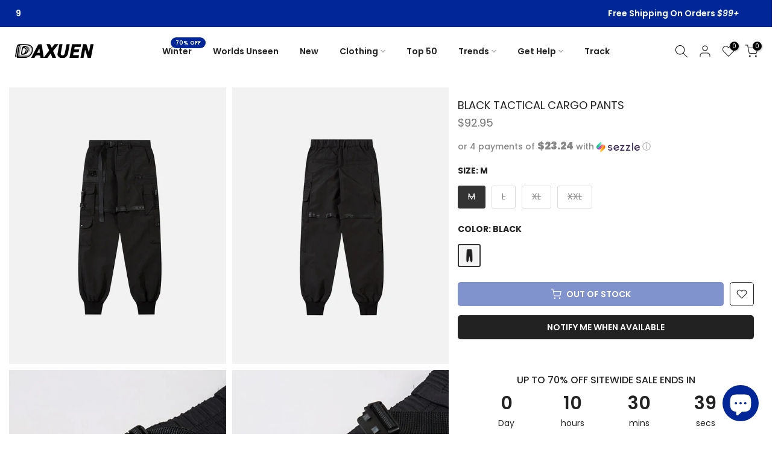

--- FILE ---
content_type: text/html; charset=utf-8
request_url: https://www.daxuen.com/products/black-tactical-cargo-pants
body_size: 87219
content:
<!doctype html><html class="t4sp-theme t4s-wrapper__full_width rtl_false swatch_color_style_1 pr_border_style_1 pr_img_effect_1 enable_eff_img1_true badge_shape_2 css_for_wis_app_true t4s-lzcus-true shadow_round_img_false t4s-header__inline is-remove-unavai-1 t4_compare_false t4s-cart-count-0 t4s-pr-ellipsis-true
 no-js" lang="en">
  <head>
    <meta charset="utf-8">
    <meta http-equiv="X-UA-Compatible" content="IE=edge">
    <meta name="viewport" content="width=device-width, initial-scale=1, height=device-height, minimum-scale=1.0, maximum-scale=1.0">
    <meta name="theme-color" content="#fff">

    <!-- Google Tag Manager -->
        <script>(function(w,d,s,l,i){w[l]=w[l]||[];w[l].push({'gtm.start':
        new Date().getTime(),event:'gtm.js'});var f=d.getElementsByTagName(s)[0],
        j=d.createElement(s),dl=l!='dataLayer'?'&l='+l:'';j.async=true;j.src=
        'https://www.googletagmanager.com/gtm.js?id='+i+dl;f.parentNode.insertBefore(j,f);
        })(window,document,'script','dataLayer','GTM-T6GD64C');</script>
    <!-- End Google Tag Manager --> 
    
    <link rel="canonical" href="https://www.daxuen.com/products/black-tactical-cargo-pants">
    <link rel="preconnect" href="https://cdn.shopify.com" crossorigin><link rel="shortcut icon" type="image/png" href="//www.daxuen.com/cdn/shop/files/FAVICON_1111.png?v=1694299288&width=32"><link rel="apple-touch-icon-precomposed" type="image/png" sizes="152x152" href="//www.daxuen.com/cdn/shop/files/FAVICON_1111.png?v=1694299288&width=152"><title>Black Tactical Cargo Pants &ndash; DAXUEN</title>
    <meta name="description" content="Featuring a MID waist with elastic closure, these Black Tactical Cargo Pants are crafted from a durable blend of Cotton and Polyester for lasting wearability. Classic pockets are included for an added flair of practicality."><meta name="keywords" content="Black Tactical Cargo Pants, DAXUEN, www.daxuen.com"/><meta name="author" content="Daxuen">

<meta property="og:site_name" content="DAXUEN">
<meta property="og:url" content="https://www.daxuen.com/products/black-tactical-cargo-pants">
<meta property="og:title" content="Black Tactical Cargo Pants">
<meta property="og:type" content="product">
<meta property="og:description" content="Featuring a MID waist with elastic closure, these Black Tactical Cargo Pants are crafted from a durable blend of Cotton and Polyester for lasting wearability. Classic pockets are included for an added flair of practicality."><meta property="og:image" content="http://www.daxuen.com/cdn/shop/files/769.jpg?v=1693175577">
  <meta property="og:image:secure_url" content="https://www.daxuen.com/cdn/shop/files/769.jpg?v=1693175577">
  <meta property="og:image:width" content="800">
  <meta property="og:image:height" content="800"><meta property="og:price:amount" content="92.95">
  <meta property="og:price:currency" content="USD"><meta name="twitter:site" content="@daxuenofficial"><meta name="twitter:card" content="summary_large_image">
<meta name="twitter:title" content="Black Tactical Cargo Pants">
<meta name="twitter:description" content="Featuring a MID waist with elastic closure, these Black Tactical Cargo Pants are crafted from a durable blend of Cotton and Polyester for lasting wearability. Classic pockets are included for an added flair of practicality."><script src="//www.daxuen.com/cdn/shop/t/128/assets/lazysizes.min.js?v=19113999703148210021755801757" async="async"></script>
    <script src="//www.daxuen.com/cdn/shop/t/128/assets/global.min.js?v=45570582851398450161755801757" defer="defer"></script>
    <script>window.performance && window.performance.mark && window.performance.mark('shopify.content_for_header.start');</script><meta name="google-site-verification" content="PiSwOP2A4EtrDLkEAmQ63qQyLvZiC6UOvjcG7IveyoQ">
<meta id="shopify-digital-wallet" name="shopify-digital-wallet" content="/58090619076/digital_wallets/dialog">
<meta name="shopify-checkout-api-token" content="b367f30413ace6244585bac257bbe524">
<meta id="in-context-paypal-metadata" data-shop-id="58090619076" data-venmo-supported="false" data-environment="production" data-locale="en_US" data-paypal-v4="true" data-currency="USD">
<link rel="alternate" hreflang="x-default" href="https://www.daxuen.com/products/black-tactical-cargo-pants">
<link rel="alternate" hreflang="en" href="https://www.daxuen.com/products/black-tactical-cargo-pants">
<link rel="alternate" hreflang="de" href="https://www.daxuen.com/de/products/black-tactical-cargo-pants">
<link rel="alternate" hreflang="es" href="https://www.daxuen.com/es/products/black-tactical-cargo-pants">
<link rel="alternate" hreflang="en-CA" href="https://www.daxuen.com/en-ca/products/black-tactical-cargo-pants">
<link rel="alternate" hreflang="en-GB" href="https://www.daxuen.com/en-gb/products/black-tactical-cargo-pants">
<link rel="alternate" hreflang="de-DE" href="https://www.daxuen.com/de-de/products/black-tactical-cargo-pants">
<link rel="alternate" hreflang="en-DE" href="https://www.daxuen.com/en-de/products/black-tactical-cargo-pants">
<link rel="alternate" hreflang="en-AU" href="https://www.daxuen.com/en-au/products/black-tactical-cargo-pants">
<link rel="alternate" hreflang="es-ES" href="https://www.daxuen.com/es-es/products/black-tactical-cargo-pants">
<link rel="alternate" hreflang="en-ES" href="https://www.daxuen.com/en-es/products/black-tactical-cargo-pants">
<link rel="alternate" hreflang="es-MX" href="https://www.daxuen.com/es-mx/products/black-tactical-cargo-pants">
<link rel="alternate" hreflang="en-MX" href="https://www.daxuen.com/en-mx/products/black-tactical-cargo-pants">
<link rel="alternate" hreflang="en-JP" href="https://www.daxuen.com/en-jp/products/black-tactical-cargo-pants">
<link rel="alternate" hreflang="en-IT" href="https://www.daxuen.com/en-it/products/black-tactical-cargo-pants">
<link rel="alternate" hreflang="en-NL" href="https://www.daxuen.com/en-nl/products/black-tactical-cargo-pants">
<link rel="alternate" hreflang="en-FR" href="https://www.daxuen.com/en-fr/products/black-tactical-cargo-pants">
<link rel="alternate" hreflang="en-PL" href="https://www.daxuen.com/en-pl/products/black-tactical-cargo-pants">
<link rel="alternate" hreflang="en-SE" href="https://www.daxuen.com/en-se/products/black-tactical-cargo-pants">
<link rel="alternate" hreflang="en-BR" href="https://www.daxuen.com/en-br/products/black-tactical-cargo-pants">
<link rel="alternate" hreflang="en-SA" href="https://www.daxuen.com/en-sa/products/black-tactical-cargo-pants">
<link rel="alternate" type="application/json+oembed" href="https://www.daxuen.com/products/black-tactical-cargo-pants.oembed">
<script async="async" src="/checkouts/internal/preloads.js?locale=en-US"></script>
<script id="shopify-features" type="application/json">{"accessToken":"b367f30413ace6244585bac257bbe524","betas":["rich-media-storefront-analytics"],"domain":"www.daxuen.com","predictiveSearch":true,"shopId":58090619076,"locale":"en"}</script>
<script>var Shopify = Shopify || {};
Shopify.shop = "daxuen.myshopify.com";
Shopify.locale = "en";
Shopify.currency = {"active":"USD","rate":"1.0"};
Shopify.country = "US";
Shopify.theme = {"name":"SEPTEMBER THEME","id":146889441476,"schema_name":"Kalles","schema_version":"4.3.4","theme_store_id":null,"role":"main"};
Shopify.theme.handle = "null";
Shopify.theme.style = {"id":null,"handle":null};
Shopify.cdnHost = "www.daxuen.com/cdn";
Shopify.routes = Shopify.routes || {};
Shopify.routes.root = "/";</script>
<script type="module">!function(o){(o.Shopify=o.Shopify||{}).modules=!0}(window);</script>
<script>!function(o){function n(){var o=[];function n(){o.push(Array.prototype.slice.apply(arguments))}return n.q=o,n}var t=o.Shopify=o.Shopify||{};t.loadFeatures=n(),t.autoloadFeatures=n()}(window);</script>
<script id="shop-js-analytics" type="application/json">{"pageType":"product"}</script>
<script defer="defer" async type="module" src="//www.daxuen.com/cdn/shopifycloud/shop-js/modules/v2/client.init-shop-cart-sync_BT-GjEfc.en.esm.js"></script>
<script defer="defer" async type="module" src="//www.daxuen.com/cdn/shopifycloud/shop-js/modules/v2/chunk.common_D58fp_Oc.esm.js"></script>
<script defer="defer" async type="module" src="//www.daxuen.com/cdn/shopifycloud/shop-js/modules/v2/chunk.modal_xMitdFEc.esm.js"></script>
<script type="module">
  await import("//www.daxuen.com/cdn/shopifycloud/shop-js/modules/v2/client.init-shop-cart-sync_BT-GjEfc.en.esm.js");
await import("//www.daxuen.com/cdn/shopifycloud/shop-js/modules/v2/chunk.common_D58fp_Oc.esm.js");
await import("//www.daxuen.com/cdn/shopifycloud/shop-js/modules/v2/chunk.modal_xMitdFEc.esm.js");

  window.Shopify.SignInWithShop?.initShopCartSync?.({"fedCMEnabled":true,"windoidEnabled":true});

</script>
<script>(function() {
  var isLoaded = false;
  function asyncLoad() {
    if (isLoaded) return;
    isLoaded = true;
    var urls = ["https:\/\/www.shopify.com\/.s\/assets\/shopifycloud\/collabs-community-widget\/widget.js?shop=daxuen.myshopify.com","https:\/\/reconvert-cdn.com\/assets\/js\/store_reconvert_node.js?v=2\u0026scid=NGZhMzM5ZGZmNjhkNGExYjFkODVhYWM0YmNlMGQwNTguNDM2Mjc1YmFhMDYwMTg5Mjc4OWVlNTkxMzRmMWUyNjc=\u0026shop=daxuen.myshopify.com","https:\/\/ecommplugins-scripts.trustpilot.com\/v2.1\/js\/header.min.js?settings=eyJrZXkiOiJPd256ZEJEenRTYldpdkVVIiwicyI6Im5vbmUifQ==\u0026v=2.5\u0026shop=daxuen.myshopify.com","https:\/\/ecommplugins-trustboxsettings.trustpilot.com\/daxuen.myshopify.com.js?settings=1696252967428\u0026shop=daxuen.myshopify.com","https:\/\/d1639lhkj5l89m.cloudfront.net\/js\/storefront\/uppromote.js?shop=daxuen.myshopify.com","https:\/\/cdn.hextom.com\/js\/ultimatesalesboost.js?shop=daxuen.myshopify.com","https:\/\/loox.io\/widget\/HoT5zpLHR7\/loox.1756845432968.js?shop=daxuen.myshopify.com","https:\/\/app.kiwisizing.com\/web\/js\/dist\/kiwiSizing\/plugin\/SizingPlugin.prod.js?v=330\u0026shop=daxuen.myshopify.com"];
    for (var i = 0; i < urls.length; i++) {
      var s = document.createElement('script');
      s.type = 'text/javascript';
      s.async = true;
      s.src = urls[i];
      var x = document.getElementsByTagName('script')[0];
      x.parentNode.insertBefore(s, x);
    }
  };
  if(window.attachEvent) {
    window.attachEvent('onload', asyncLoad);
  } else {
    window.addEventListener('load', asyncLoad, false);
  }
})();</script>
<script id="__st">var __st={"a":58090619076,"offset":7200,"reqid":"f65870e4-9799-4301-a998-5ce63b2a99c9-1769462941","pageurl":"www.daxuen.com\/products\/black-tactical-cargo-pants","u":"8f982fdc4c33","p":"product","rtyp":"product","rid":7423525322948};</script>
<script>window.ShopifyPaypalV4VisibilityTracking = true;</script>
<script id="captcha-bootstrap">!function(){'use strict';const t='contact',e='account',n='new_comment',o=[[t,t],['blogs',n],['comments',n],[t,'customer']],c=[[e,'customer_login'],[e,'guest_login'],[e,'recover_customer_password'],[e,'create_customer']],r=t=>t.map((([t,e])=>`form[action*='/${t}']:not([data-nocaptcha='true']) input[name='form_type'][value='${e}']`)).join(','),a=t=>()=>t?[...document.querySelectorAll(t)].map((t=>t.form)):[];function s(){const t=[...o],e=r(t);return a(e)}const i='password',u='form_key',d=['recaptcha-v3-token','g-recaptcha-response','h-captcha-response',i],f=()=>{try{return window.sessionStorage}catch{return}},m='__shopify_v',_=t=>t.elements[u];function p(t,e,n=!1){try{const o=window.sessionStorage,c=JSON.parse(o.getItem(e)),{data:r}=function(t){const{data:e,action:n}=t;return t[m]||n?{data:e,action:n}:{data:t,action:n}}(c);for(const[e,n]of Object.entries(r))t.elements[e]&&(t.elements[e].value=n);n&&o.removeItem(e)}catch(o){console.error('form repopulation failed',{error:o})}}const l='form_type',E='cptcha';function T(t){t.dataset[E]=!0}const w=window,h=w.document,L='Shopify',v='ce_forms',y='captcha';let A=!1;((t,e)=>{const n=(g='f06e6c50-85a8-45c8-87d0-21a2b65856fe',I='https://cdn.shopify.com/shopifycloud/storefront-forms-hcaptcha/ce_storefront_forms_captcha_hcaptcha.v1.5.2.iife.js',D={infoText:'Protected by hCaptcha',privacyText:'Privacy',termsText:'Terms'},(t,e,n)=>{const o=w[L][v],c=o.bindForm;if(c)return c(t,g,e,D).then(n);var r;o.q.push([[t,g,e,D],n]),r=I,A||(h.body.append(Object.assign(h.createElement('script'),{id:'captcha-provider',async:!0,src:r})),A=!0)});var g,I,D;w[L]=w[L]||{},w[L][v]=w[L][v]||{},w[L][v].q=[],w[L][y]=w[L][y]||{},w[L][y].protect=function(t,e){n(t,void 0,e),T(t)},Object.freeze(w[L][y]),function(t,e,n,w,h,L){const[v,y,A,g]=function(t,e,n){const i=e?o:[],u=t?c:[],d=[...i,...u],f=r(d),m=r(i),_=r(d.filter((([t,e])=>n.includes(e))));return[a(f),a(m),a(_),s()]}(w,h,L),I=t=>{const e=t.target;return e instanceof HTMLFormElement?e:e&&e.form},D=t=>v().includes(t);t.addEventListener('submit',(t=>{const e=I(t);if(!e)return;const n=D(e)&&!e.dataset.hcaptchaBound&&!e.dataset.recaptchaBound,o=_(e),c=g().includes(e)&&(!o||!o.value);(n||c)&&t.preventDefault(),c&&!n&&(function(t){try{if(!f())return;!function(t){const e=f();if(!e)return;const n=_(t);if(!n)return;const o=n.value;o&&e.removeItem(o)}(t);const e=Array.from(Array(32),(()=>Math.random().toString(36)[2])).join('');!function(t,e){_(t)||t.append(Object.assign(document.createElement('input'),{type:'hidden',name:u})),t.elements[u].value=e}(t,e),function(t,e){const n=f();if(!n)return;const o=[...t.querySelectorAll(`input[type='${i}']`)].map((({name:t})=>t)),c=[...d,...o],r={};for(const[a,s]of new FormData(t).entries())c.includes(a)||(r[a]=s);n.setItem(e,JSON.stringify({[m]:1,action:t.action,data:r}))}(t,e)}catch(e){console.error('failed to persist form',e)}}(e),e.submit())}));const S=(t,e)=>{t&&!t.dataset[E]&&(n(t,e.some((e=>e===t))),T(t))};for(const o of['focusin','change'])t.addEventListener(o,(t=>{const e=I(t);D(e)&&S(e,y())}));const B=e.get('form_key'),M=e.get(l),P=B&&M;t.addEventListener('DOMContentLoaded',(()=>{const t=y();if(P)for(const e of t)e.elements[l].value===M&&p(e,B);[...new Set([...A(),...v().filter((t=>'true'===t.dataset.shopifyCaptcha))])].forEach((e=>S(e,t)))}))}(h,new URLSearchParams(w.location.search),n,t,e,['guest_login'])})(!0,!0)}();</script>
<script integrity="sha256-4kQ18oKyAcykRKYeNunJcIwy7WH5gtpwJnB7kiuLZ1E=" data-source-attribution="shopify.loadfeatures" defer="defer" src="//www.daxuen.com/cdn/shopifycloud/storefront/assets/storefront/load_feature-a0a9edcb.js" crossorigin="anonymous"></script>
<script data-source-attribution="shopify.dynamic_checkout.dynamic.init">var Shopify=Shopify||{};Shopify.PaymentButton=Shopify.PaymentButton||{isStorefrontPortableWallets:!0,init:function(){window.Shopify.PaymentButton.init=function(){};var t=document.createElement("script");t.src="https://www.daxuen.com/cdn/shopifycloud/portable-wallets/latest/portable-wallets.en.js",t.type="module",document.head.appendChild(t)}};
</script>
<script data-source-attribution="shopify.dynamic_checkout.buyer_consent">
  function portableWalletsHideBuyerConsent(e){var t=document.getElementById("shopify-buyer-consent"),n=document.getElementById("shopify-subscription-policy-button");t&&n&&(t.classList.add("hidden"),t.setAttribute("aria-hidden","true"),n.removeEventListener("click",e))}function portableWalletsShowBuyerConsent(e){var t=document.getElementById("shopify-buyer-consent"),n=document.getElementById("shopify-subscription-policy-button");t&&n&&(t.classList.remove("hidden"),t.removeAttribute("aria-hidden"),n.addEventListener("click",e))}window.Shopify?.PaymentButton&&(window.Shopify.PaymentButton.hideBuyerConsent=portableWalletsHideBuyerConsent,window.Shopify.PaymentButton.showBuyerConsent=portableWalletsShowBuyerConsent);
</script>
<script data-source-attribution="shopify.dynamic_checkout.cart.bootstrap">document.addEventListener("DOMContentLoaded",(function(){function t(){return document.querySelector("shopify-accelerated-checkout-cart, shopify-accelerated-checkout")}if(t())Shopify.PaymentButton.init();else{new MutationObserver((function(e,n){t()&&(Shopify.PaymentButton.init(),n.disconnect())})).observe(document.body,{childList:!0,subtree:!0})}}));
</script>
<script id='scb4127' type='text/javascript' async='' src='https://www.daxuen.com/cdn/shopifycloud/privacy-banner/storefront-banner.js'></script><link id="shopify-accelerated-checkout-styles" rel="stylesheet" media="screen" href="https://www.daxuen.com/cdn/shopifycloud/portable-wallets/latest/accelerated-checkout-backwards-compat.css" crossorigin="anonymous">
<style id="shopify-accelerated-checkout-cart">
        #shopify-buyer-consent {
  margin-top: 1em;
  display: inline-block;
  width: 100%;
}

#shopify-buyer-consent.hidden {
  display: none;
}

#shopify-subscription-policy-button {
  background: none;
  border: none;
  padding: 0;
  text-decoration: underline;
  font-size: inherit;
  cursor: pointer;
}

#shopify-subscription-policy-button::before {
  box-shadow: none;
}

      </style>

<script>window.performance && window.performance.mark && window.performance.mark('shopify.content_for_header.end');</script>
<link rel="preconnect" href="https://fonts.googleapis.com">
    <link rel="preconnect" href="https://fonts.gstatic.com" crossorigin><link rel="stylesheet" href="https://fonts.googleapis.com/css?family=Poppins:300,300i,400,400i,500,500i,600,600i,700,700i,800,800i|Geometric+415:300,300i,400,400i,500,500i,600,600i,700,700i,800,800i&display=swap" media="print" onload="this.media='all'"><link href="//www.daxuen.com/cdn/shop/t/128/assets/base.css?v=121669578540430681821755801757" rel="stylesheet" type="text/css" media="all" /><style data-shopify>:root {
        
         /* CSS Variables */
        --wrapper-mw      : 1600px;
        --font-family-1   : Poppins;
        --font-family-2   : Poppins;
        --font-family-3   : Geometric 415;
        --font-body-family   : Poppins;
        --font-heading-family: Poppins;
       
        
        --t4s-success-color       : #428445;
        --t4s-success-color-rgb   : 66, 132, 69;
        --t4s-warning-color       : #e0b252;
        --t4s-warning-color-rgb   : 224, 178, 82;
        --t4s-error-color         : #EB001B;
        --t4s-error-color-rgb     : 235, 0, 27;
        --t4s-light-color         : #ffffff;
        --t4s-dark-color          : #222222;
        --t4s-highlight-color     : #ec0101;
        --t4s-tooltip-background  : #383838;
        --t4s-tooltip-color       : #fff;
        --primary-sw-color        : #333;
        --primary-sw-color-rgb    : 51, 51, 51;
        --border-sw-color         : #ddd;
        --secondary-sw-color      : #878787;
        --primary-price-color     : #f25822;
        --secondary-price-color   : #878787;
        
        --t4s-body-background     : #fff;
        --text-color              : #878787;
        --text-color-rgb          : 135, 135, 135;
        --heading-color           : #222222;
        --accent-color            : #002698;
        --accent-color-rgb        : 0, 38, 152;
        --accent-color-darken     : #00134c;
        --accent-color-hover      : var(--accent-color-darken);
        --secondary-color         : #222;
        --secondary-color-rgb     : 34, 34, 34;
        --link-color              : #878787;
        --link-color-hover        : #002698;
        --border-color            : #ddd;
        --border-color-rgb        : 221, 221, 221;
        --border-primary-color    : #333;
        --button-background       : #222;
        --button-color            : #fff;
        --button-background-hover : #002698;
        --button-color-hover      : #fff;

        --sale-badge-background    : #952119;
        --sale-badge-color         : #fff;
        --new-badge-background     : #109533;
        --new-badge-color          : #fff;
        --preorder-badge-background: #f25822;
        --preorder-badge-color     : #fff;
        --soldout-badge-background : #999999;
        --soldout-badge-color      : #fff;
        --custom-badge-background  : #00A500;
        --custom-badge-color       : #fff;/* Shopify related variables */
        --payment-terms-background-color: ;
        
        --lz-background: #f5f5f5;
        --lz-img: url("//www.daxuen.com/cdn/shop/t/128/assets/t4s_loader.svg?v=34511488202537764691755801757");--lz-img-cus: url("//www.daxuen.com/cdn/shop/files/lazy_load_3d_56633733-7db3-444f-9861-3310e0bce652.gif?v=1743769946&width=270");
        --lz-size-cus: 150px;}

    html {
      font-size: 62.5%;
      height: 100%;
    }

    body {
      margin: 0;
      overflow-x: hidden;
      font-size:14px;
      letter-spacing: 0px;
      color: var(--text-color);
      font-family: var(--font-body-family);
      line-height: 1.7;
      font-weight: 400;
      -webkit-font-smoothing: auto;
      -moz-osx-font-smoothing: auto;
    }
    /*
    @media screen and (min-width: 750px) {
      body {
        font-size: 1.6rem;
      }
    }
    */

    h1, h2, h3, h4, h5, h6, .t4s_as_title {
      color: var(--heading-color);
      font-family: var(--font-heading-family);
      line-height: 1.4;
      font-weight: 600;
      letter-spacing: 0px;
    }
    h1 { font-size: 37px }
    h2 { font-size: 29px }
    h3 { font-size: 23px }
    h4 { font-size: 18px }
    h5 { font-size: 17px }
    h6 { font-size: 15.5px }
    a,.t4s_as_link {
      /* font-family: var(--font-link-family); */
      color: var(--link-color);
    }
    a:hover,.t4s_as_link:hover {
      color: var(--link-color-hover);
    }
    button,
    input,
    optgroup,
    select,
    textarea {
      border-color: var(--border-color);
    }
    .t4s_as_button,
    button,
    input[type="button"]:not(.t4s-btn),
    input[type="reset"],
    input[type="submit"]:not(.t4s-btn) {
      font-family: var(--font-button-family);
      color: var(--button-color);
      background-color: var(--button-background);
      border-color: var(--button-background);
    }
    .t4s_as_button:hover,
    button:hover,
    input[type="button"]:not(.t4s-btn):hover, 
    input[type="reset"]:hover,
    input[type="submit"]:not(.t4s-btn):hover  {
      color: var(--button-color-hover);
      background-color: var(--button-background-hover);
      border-color: var(--button-background-hover);
    }
    
    .t4s-cp,.t4s-color-accent { color : var(--accent-color) }.t4s-ct,.t4s-color-text { color : var(--text-color) }.t4s-ch,.t4ss-color-heading { color : var(--heading-color) }.t4s-csecondary { color : var(--secondary-color) }
    
    .t4s-fnt-fm-1 {
      font-family: var(--font-family-1) !important;
    }
    .t4s-fnt-fm-2 {
      font-family: var(--font-family-2) !important;
    }
    .t4s-fnt-fm-3 {
      font-family: var(--font-family-3) !important;
    }
    .t4s-cr {
        color: var(--t4s-highlight-color);
    }
    .t4s-price__sale { color: var(--primary-price-color); }.t4s-fix-overflow.t4s-row { max-width: 100vw;margin-left: auto;margin-right: auto;}.lazyloadt4s-opt {opacity: 1 !important;transition: opacity 0s, transform 1s !important;}.t4s-d-block {display: block;}.t4s-d-none {display: none;}@media (min-width: 768px) {.t4s-d-md-block {display: block;}.t4s-d-md-none {display: none; }}@media (min-width: 1025px) {.t4s-d-lg-block {display: block;}.t4s-d-lg-none {display: none; }}@media (prefers-reduced-motion: no-preference) {
    :root {
    --duration-extra-long: .6s;
    --ease-out-slow: cubic-bezier(0, 0, .3, 1);
    --animation-slide-in: revealSlideIn var(--duration-extra-long) var(--ease-out-slow) forwards;
    --animation-fade-in: reveaFadeIn var(--duration-extra-long)  var(--ease-out-slow);
    }

    .hdt-reveal-in-view :where([hdt-reveal="fade-in"], [hdt-reveal="slide-in"]):not([animationend]) {
      opacity: .01;
    }

    .hdt-reveal-in-view [hdt-reveal="slide-in"]:not([animationend]) {
      transform: translateY(2rem);
    }

    .hdt-reveal-in-view [hdt-reveal="fade-in"]:not(.hdt-reveal--offscreen, [animationend]) {
      opacity: 1;
      animation: var(--animation-fade-in);
    }

    .hdt-reveal-in-view [hdt-reveal="slide-in"]:not(.hdt-reveal--offscreen, [animationend]) {
      animation: var(--animation-slide-in);
      animation-delay: calc(var(--animation-order, 0) * 75ms);
    }
    /* .hdt-reveal-in-view .flickityt4s-enabled [hdt-reveal="fade-in"][run-ani-hdt]:not(.hdt-reveal--offscreen):not([animationend]),
    .hdt-reveal-in-view .flickityt4s-enabled [hdt-reveal="slide-in"][run-ani-hdt]:not(.hdt-reveal--offscreen):not([animationend]) {
      animation-iteration-count: 0;
    } */
    .hdt-reveal-in-view .flickityt4s:not(.flickityt4s-enabled) [hdt-reveal="fade-in"],
    .hdt-reveal-in-view .flickityt4s:not(.flickityt4s-enabled) [hdt-reveal="slide-in"] {
      animation-iteration-count: 0;
    }

    .hdt-reveal-in-view :where([hdt-reveal="fade-in"].hdt-reveal--design-mode, [hdt-reveal="slide-in"].hdt-reveal--design-mode, [hdt-reveal]:not(.hdt-reveal--offscreen).hdt-reveal--cancel):not([animationend]) {
      opacity: 1;
      animation: none;
      transition: none;
    }

    .hdt-reveal-in-view [hdt-reveal="slide-in"]:not([animationend]).hdt-reveal--design-mode {
      transform: translateY(0);
    }

    @keyframes revealSlideIn {
      from {
        transform: translateY(2rem);
        opacity: 0.01;
      }
      to {
        transform: translateY(0);
        opacity: 1;
      }
    }

    @keyframes reveaFadeIn {
      from {
        opacity: 0.01;
      }
      to {
        opacity: 1;
      }
    }
  }</style><script>
  const isBehaviorSmooth = 'scrollBehavior' in document.documentElement.style && getComputedStyle(document.documentElement).scrollBehavior === 'smooth';
  const t4sXMLHttpRequest = window.XMLHttpRequest, documentElementT4s = document.documentElement; documentElementT4s.className = documentElementT4s.className.replace('no-js', 'js');function loadImageT4s(_this) { _this.classList.add('lazyloadt4sed')};(function() { const matchMediaHoverT4s = (window.matchMedia('(-moz-touch-enabled: 1), (hover: none)')).matches; documentElementT4s.className += ((window.CSS && window.CSS.supports('(position: sticky) or (position: -webkit-sticky)')) ? ' t4sp-sticky' : ' t4sp-no-sticky'); documentElementT4s.className += matchMediaHoverT4s ? ' t4sp-no-hover' : ' t4sp-hover'; window.onpageshow = function() { if (performance.navigation.type === 2) {document.dispatchEvent(new CustomEvent('cart:refresh'))} }; if (!matchMediaHoverT4s && window.width > 1024) { document.addEventListener('mousemove', function(evt) { documentElementT4s.classList.replace('t4sp-no-hover','t4sp-hover'); document.dispatchEvent(new CustomEvent('theme:hover')); }, {once : true} ); } }());</script><script>const RevealT4s=function(){const e="hdt-reveal",n=e+"--offscreen",t=e+"--cancel",s=e=>{const n=e.target;n.isAnimationend&&(n.setAttribute("animationend",""),n.removeEventListener("animationend",s))};function o(e,o){e.forEach((e,r)=>{const i=e.target;i.setAttribute("observed",""),e.isIntersecting?(i.isUnobserve=!0,i.classList.contains(n)&&i.classList.remove(n),o.unobserve(i)):i.isUnobserve||(i.classList.add(n),i.classList.remove(t)),i.isAnimationend=!0,i.addEventListener("animationend",s)})}return function(n=document,t=!1){const s=Array.from(n.querySelectorAll(`[${e}]:not([observed])`));if(0===s.length)return;if(t)return void s.forEach(n=>{n.classList.add(e+"--design-mode")});const r=new IntersectionObserver(o,{rootMargin:"0px 0px -50px 0px"});s.forEach(e=>r.observe(e))}}();window.matchMedia("(prefers-reduced-motion: no-preference)").matches&&(window.addEventListener("DOMContentLoaded",()=>RevealT4s()),Shopify.designMode&&(document.addEventListener("shopify:section:load",e=>RevealT4s(e.target,!0)),document.addEventListener("shopify:section:reorder",()=>RevealT4s(document,!0))));</script><link rel="stylesheet" href="//www.daxuen.com/cdn/shop/t/128/assets/ecomrise-colors.css?v=111603181540343972631755801757" media="print" onload="this.media='all'"><!-- Hotjar Tracking Code for https://www.daxuen.com/ -->
    <script>
    (function(h,o,t,j,a,r){
        h.hj=h.hj||function(){(h.hj.q=h.hj.q||[]).push(arguments)};
        h._hjSettings={hjid:3338207,hjsv:6};
        a=o.getElementsByTagName('head')[0];
        r=o.createElement('script');r.async=1;
        r.src=t+h._hjSettings.hjid+j+h._hjSettings.hjsv;
        a.appendChild(r);
    })(window,document,'https://static.hotjar.com/c/hotjar-','.js?sv=');
    </script>
    
    <!-- Start VWO Async SmartCode -->
<link rel="preconnect" href="https://dev.visualwebsiteoptimizer.com" />
<script type='text/javascript' id='vwoCode'>
window._vwo_code || (function() {
var account_id=809270,
version=2.1,
settings_tolerance=2000,
hide_element='body',
hide_element_style = 'opacity:0 !important;filter:alpha(opacity=0) !important;background:none !important;transition:none !important;',
/* DO NOT EDIT BELOW THIS LINE */
f=false,w=window,d=document,v=d.querySelector('#vwoCode'),cK='_vwo_'+account_id+'_settings',cc={};try{var c=JSON.parse(localStorage.getItem('_vwo_'+account_id+'_config'));cc=c&&typeof c==='object'?c:{}}catch(e){}var stT=cc.stT==='session'?w.sessionStorage:w.localStorage;code={use_existing_jquery:function(){return typeof use_existing_jquery!=='undefined'?use_existing_jquery:undefined},library_tolerance:function(){return typeof library_tolerance!=='undefined'?library_tolerance:undefined},settings_tolerance:function(){return cc.sT||settings_tolerance},hide_element_style:function(){return'{'+(cc.hES||hide_element_style)+'}'},hide_element:function(){if(performance.getEntriesByName('first-contentful-paint')[0]){return''}return typeof cc.hE==='string'?cc.hE:hide_element},getVersion:function(){return version},finish:function(e){if(!f){f=true;var t=d.getElementById('_vis_opt_path_hides');if(t)t.parentNode.removeChild(t);if(e)(new Image).src='https://dev.visualwebsiteoptimizer.com/ee.gif?a='+account_id+e}},finished:function(){return f},addScript:function(e){var t=d.createElement('script');t.type='text/javascript';if(e.src){t.src=e.src}else{t.text=e.text}d.getElementsByTagName('head')[0].appendChild(t)},load:function(e,t){var i=this.getSettings(),n=d.createElement('script'),r=this;t=t||{};if(i){n.textContent=i;d.getElementsByTagName('head')[0].appendChild(n);if(!w.VWO||VWO.caE){stT.removeItem(cK);r.load(e)}}else{var o=new XMLHttpRequest;o.open('GET',e,true);o.withCredentials=!t.dSC;o.responseType=t.responseType||'text';o.onload=function(){if(t.onloadCb){return t.onloadCb(o,e)}if(o.status===200){_vwo_code.addScript({text:o.responseText})}else{_vwo_code.finish('&e=loading_failure:'+e)}};o.onerror=function(){if(t.onerrorCb){return t.onerrorCb(e)}_vwo_code.finish('&e=loading_failure:'+e)};o.send()}},getSettings:function(){try{var e=stT.getItem(cK);if(!e){return}e=JSON.parse(e);if(Date.now()>e.e){stT.removeItem(cK);return}return e.s}catch(e){return}},init:function(){if(d.URL.indexOf('__vwo_disable__')>-1)return;var e=this.settings_tolerance();w._vwo_settings_timer=setTimeout(function(){_vwo_code.finish();stT.removeItem(cK)},e);var t;if(this.hide_element()!=='body'){t=d.createElement('style');var i=this.hide_element(),n=i?i+this.hide_element_style():'',r=d.getElementsByTagName('head')[0];t.setAttribute('id','_vis_opt_path_hides');v&&t.setAttribute('nonce',v.nonce);t.setAttribute('type','text/css');if(t.styleSheet)t.styleSheet.cssText=n;else t.appendChild(d.createTextNode(n));r.appendChild(t)}else{t=d.getElementsByTagName('head')[0];var n=d.createElement('div');n.style.cssText='z-index: 2147483647 !important;position: fixed !important;left: 0 !important;top: 0 !important;width: 100% !important;height: 100% !important;background: white !important;';n.setAttribute('id','_vis_opt_path_hides');n.classList.add('_vis_hide_layer');t.parentNode.insertBefore(n,t.nextSibling)}var o='https://dev.visualwebsiteoptimizer.com/j.php?a='+account_id+'&u='+encodeURIComponent(d.URL)+'&vn='+version;if(w.location.search.indexOf('_vwo_xhr')!==-1){this.addScript({src:o})}else{this.load(o+'&x=true')}}};w._vwo_code=code;code.init();})();
</script>
<!-- End VWO Async SmartCode -->
    
  <!-- BEGIN app block: shopify://apps/judge-me-reviews/blocks/judgeme_core/61ccd3b1-a9f2-4160-9fe9-4fec8413e5d8 --><!-- Start of Judge.me Core -->






<link rel="dns-prefetch" href="https://cdn2.judge.me/cdn/widget_frontend">
<link rel="dns-prefetch" href="https://cdn.judge.me">
<link rel="dns-prefetch" href="https://cdn1.judge.me">
<link rel="dns-prefetch" href="https://api.judge.me">

<script data-cfasync='false' class='jdgm-settings-script'>window.jdgmSettings={"pagination":5,"disable_web_reviews":false,"badge_no_review_text":"No reviews","badge_n_reviews_text":"({{ n }})","badge_star_color":"#002698","hide_badge_preview_if_no_reviews":true,"badge_hide_text":false,"enforce_center_preview_badge":false,"widget_title":"Customer Reviews","widget_open_form_text":"Write a review","widget_close_form_text":"Cancel review","widget_refresh_page_text":"Refresh page","widget_summary_text":"Based on {{ number_of_reviews }} review/reviews","widget_no_review_text":"Be the first to write a review","widget_name_field_text":"Display name","widget_verified_name_field_text":"Verified Name (public)","widget_name_placeholder_text":"Display name","widget_required_field_error_text":"This field is required.","widget_email_field_text":"Email address","widget_verified_email_field_text":"Verified Email (private, can not be edited)","widget_email_placeholder_text":"Your email address","widget_email_field_error_text":"Please enter a valid email address.","widget_rating_field_text":"Rating","widget_review_title_field_text":"Review Title","widget_review_title_placeholder_text":"Give your review a title","widget_review_body_field_text":"Review content","widget_review_body_placeholder_text":"Start writing here...","widget_pictures_field_text":"Picture/Video (optional)","widget_submit_review_text":"Submit Review","widget_submit_verified_review_text":"Submit Verified Review","widget_submit_success_msg_with_auto_publish":"Thank you! Please refresh the page in a few moments to see your review. You can remove or edit your review by logging into \u003ca href='https://judge.me/login' target='_blank' rel='nofollow noopener'\u003eJudge.me\u003c/a\u003e","widget_submit_success_msg_no_auto_publish":"Thank you! Your review will be published as soon as it is approved by the shop admin. You can remove or edit your review by logging into \u003ca href='https://judge.me/login' target='_blank' rel='nofollow noopener'\u003eJudge.me\u003c/a\u003e","widget_show_default_reviews_out_of_total_text":"Showing {{ n_reviews_shown }} out of {{ n_reviews }} reviews.","widget_show_all_link_text":"Show all","widget_show_less_link_text":"Show less","widget_author_said_text":"{{ reviewer_name }} said:","widget_days_text":"{{ n }} days ago","widget_weeks_text":"{{ n }} week/weeks ago","widget_months_text":"{{ n }} month/months ago","widget_years_text":"{{ n }} year/years ago","widget_yesterday_text":"Yesterday","widget_today_text":"Today","widget_replied_text":"\u003e\u003e {{ shop_name }} replied:","widget_read_more_text":"Read more","widget_reviewer_name_as_initial":"","widget_rating_filter_color":"#fbcd0a","widget_rating_filter_see_all_text":"See all reviews","widget_sorting_most_recent_text":"Most Recent","widget_sorting_highest_rating_text":"Highest Rating","widget_sorting_lowest_rating_text":"Lowest Rating","widget_sorting_with_pictures_text":"Only Pictures","widget_sorting_most_helpful_text":"Most Helpful","widget_open_question_form_text":"Ask a question","widget_reviews_subtab_text":"Reviews","widget_questions_subtab_text":"Questions","widget_question_label_text":"Question","widget_answer_label_text":"Answer","widget_question_placeholder_text":"Write your question here","widget_submit_question_text":"Submit Question","widget_question_submit_success_text":"Thank you for your question! We will notify you once it gets answered.","widget_star_color":"#002698","verified_badge_text":"Verified","verified_badge_bg_color":"","verified_badge_text_color":"","verified_badge_placement":"left-of-reviewer-name","widget_review_max_height":"","widget_hide_border":false,"widget_social_share":false,"widget_thumb":false,"widget_review_location_show":false,"widget_location_format":"","all_reviews_include_out_of_store_products":true,"all_reviews_out_of_store_text":"(out of store)","all_reviews_pagination":100,"all_reviews_product_name_prefix_text":"Purchased","enable_review_pictures":true,"enable_question_anwser":false,"widget_theme":"leex","review_date_format":"mm/dd/yyyy","default_sort_method":"most-recent","widget_product_reviews_subtab_text":"Product Reviews","widget_shop_reviews_subtab_text":"Shop Reviews","widget_other_products_reviews_text":"Reviews for other products","widget_store_reviews_subtab_text":"Store reviews","widget_no_store_reviews_text":"This store hasn't received any reviews yet","widget_web_restriction_product_reviews_text":"This product hasn't received any reviews yet","widget_no_items_text":"No items found","widget_show_more_text":"Show more","widget_write_a_store_review_text":"Write a Store Review","widget_other_languages_heading":"Reviews in Other Languages","widget_translate_review_text":"Translate review to {{ language }}","widget_translating_review_text":"Translating...","widget_show_original_translation_text":"Show original ({{ language }})","widget_translate_review_failed_text":"Review couldn't be translated.","widget_translate_review_retry_text":"Retry","widget_translate_review_try_again_later_text":"Try again later","show_product_url_for_grouped_product":false,"widget_sorting_pictures_first_text":"Pictures First","show_pictures_on_all_rev_page_mobile":true,"show_pictures_on_all_rev_page_desktop":true,"floating_tab_hide_mobile_install_preference":false,"floating_tab_button_name":"★ Reviews","floating_tab_title":"Let customers speak for us","floating_tab_button_color":"","floating_tab_button_background_color":"","floating_tab_url":"","floating_tab_url_enabled":false,"floating_tab_tab_style":"text","all_reviews_text_badge_text":"Customers rate us {{ shop.metafields.judgeme.all_reviews_rating | round: 1 }}/5 based on {{ shop.metafields.judgeme.all_reviews_count }} reviews.","all_reviews_text_badge_text_branded_style":"{{ shop.metafields.judgeme.all_reviews_rating | round: 1 }} out of 5 stars based on {{ shop.metafields.judgeme.all_reviews_count }} reviews","is_all_reviews_text_badge_a_link":false,"show_stars_for_all_reviews_text_badge":false,"all_reviews_text_badge_url":"","all_reviews_text_style":"text","all_reviews_text_color_style":"judgeme_brand_color","all_reviews_text_color":"#108474","all_reviews_text_show_jm_brand":true,"featured_carousel_show_header":true,"featured_carousel_title":"Let customers speak for us","testimonials_carousel_title":"Customers are saying","videos_carousel_title":"Real customer stories","cards_carousel_title":"Customers are saying","featured_carousel_count_text":"from {{ n }} reviews","featured_carousel_add_link_to_all_reviews_page":false,"featured_carousel_url":"","featured_carousel_show_images":true,"featured_carousel_autoslide_interval":5,"featured_carousel_arrows_on_the_sides":false,"featured_carousel_height":250,"featured_carousel_width":80,"featured_carousel_image_size":0,"featured_carousel_image_height":250,"featured_carousel_arrow_color":"#eeeeee","verified_count_badge_style":"vintage","verified_count_badge_orientation":"horizontal","verified_count_badge_color_style":"judgeme_brand_color","verified_count_badge_color":"#108474","is_verified_count_badge_a_link":false,"verified_count_badge_url":"","verified_count_badge_show_jm_brand":true,"widget_rating_preset_default":5,"widget_first_sub_tab":"product-reviews","widget_show_histogram":true,"widget_histogram_use_custom_color":false,"widget_pagination_use_custom_color":false,"widget_star_use_custom_color":true,"widget_verified_badge_use_custom_color":false,"widget_write_review_use_custom_color":false,"picture_reminder_submit_button":"Upload Pictures","enable_review_videos":false,"mute_video_by_default":false,"widget_sorting_videos_first_text":"Videos First","widget_review_pending_text":"Pending","featured_carousel_items_for_large_screen":3,"social_share_options_order":"Facebook,Twitter","remove_microdata_snippet":true,"disable_json_ld":false,"enable_json_ld_products":false,"preview_badge_show_question_text":false,"preview_badge_no_question_text":"No questions","preview_badge_n_question_text":"{{ number_of_questions }} question/questions","qa_badge_show_icon":false,"qa_badge_position":"same-row","remove_judgeme_branding":false,"widget_add_search_bar":false,"widget_search_bar_placeholder":"Search","widget_sorting_verified_only_text":"Verified only","featured_carousel_theme":"default","featured_carousel_show_rating":true,"featured_carousel_show_title":true,"featured_carousel_show_body":true,"featured_carousel_show_date":false,"featured_carousel_show_reviewer":true,"featured_carousel_show_product":false,"featured_carousel_header_background_color":"#108474","featured_carousel_header_text_color":"#ffffff","featured_carousel_name_product_separator":"reviewed","featured_carousel_full_star_background":"#108474","featured_carousel_empty_star_background":"#dadada","featured_carousel_vertical_theme_background":"#f9fafb","featured_carousel_verified_badge_enable":true,"featured_carousel_verified_badge_color":"#108474","featured_carousel_border_style":"round","featured_carousel_review_line_length_limit":3,"featured_carousel_more_reviews_button_text":"Read more reviews","featured_carousel_view_product_button_text":"View product","all_reviews_page_load_reviews_on":"button_click","all_reviews_page_load_more_text":"Load More Reviews","disable_fb_tab_reviews":false,"enable_ajax_cdn_cache":false,"widget_advanced_speed_features":5,"widget_public_name_text":"displayed publicly like","default_reviewer_name":"John Smith","default_reviewer_name_has_non_latin":true,"widget_reviewer_anonymous":"Anonymous","medals_widget_title":"Judge.me Review Medals","medals_widget_background_color":"#f9fafb","medals_widget_position":"footer_all_pages","medals_widget_border_color":"#f9fafb","medals_widget_verified_text_position":"left","medals_widget_use_monochromatic_version":false,"medals_widget_elements_color":"#108474","show_reviewer_avatar":false,"widget_invalid_yt_video_url_error_text":"Not a YouTube video URL","widget_max_length_field_error_text":"Please enter no more than {0} characters.","widget_show_country_flag":false,"widget_show_collected_via_shop_app":true,"widget_verified_by_shop_badge_style":"light","widget_verified_by_shop_text":"Verified by Shop","widget_show_photo_gallery":true,"widget_load_with_code_splitting":true,"widget_ugc_install_preference":false,"widget_ugc_title":"Made by us, Shared by you","widget_ugc_subtitle":"Tag us to see your picture featured in our page","widget_ugc_arrows_color":"#ffffff","widget_ugc_primary_button_text":"Buy Now","widget_ugc_primary_button_background_color":"#108474","widget_ugc_primary_button_text_color":"#ffffff","widget_ugc_primary_button_border_width":"0","widget_ugc_primary_button_border_style":"none","widget_ugc_primary_button_border_color":"#108474","widget_ugc_primary_button_border_radius":"25","widget_ugc_secondary_button_text":"Load More","widget_ugc_secondary_button_background_color":"#ffffff","widget_ugc_secondary_button_text_color":"#108474","widget_ugc_secondary_button_border_width":"2","widget_ugc_secondary_button_border_style":"solid","widget_ugc_secondary_button_border_color":"#108474","widget_ugc_secondary_button_border_radius":"25","widget_ugc_reviews_button_text":"View Reviews","widget_ugc_reviews_button_background_color":"#ffffff","widget_ugc_reviews_button_text_color":"#108474","widget_ugc_reviews_button_border_width":"2","widget_ugc_reviews_button_border_style":"solid","widget_ugc_reviews_button_border_color":"#108474","widget_ugc_reviews_button_border_radius":"25","widget_ugc_reviews_button_link_to":"judgeme-reviews-page","widget_ugc_show_post_date":true,"widget_ugc_max_width":"1200","widget_rating_metafield_value_type":true,"widget_primary_color":"#002698","widget_enable_secondary_color":true,"widget_secondary_color":"#f1f1f1","widget_summary_average_rating_text":"{{ average_rating }} out of 5","widget_media_grid_title":"Our Community","widget_media_grid_see_more_text":"See more","widget_round_style":false,"widget_show_product_medals":false,"widget_verified_by_judgeme_text":"Verified by Judge.me","widget_show_store_medals":false,"widget_verified_by_judgeme_text_in_store_medals":"Verified by Judge.me","widget_media_field_exceed_quantity_message":"Sorry, we can only accept {{ max_media }} for one review.","widget_media_field_exceed_limit_message":"{{ file_name }} is too large, please select a {{ media_type }} less than {{ size_limit }}MB.","widget_review_submitted_text":"Review Submitted!","widget_question_submitted_text":"Question Submitted!","widget_close_form_text_question":"Cancel","widget_write_your_answer_here_text":"Write your answer here","widget_enabled_branded_link":true,"widget_show_collected_by_judgeme":false,"widget_reviewer_name_color":"","widget_write_review_text_color":"","widget_write_review_bg_color":"","widget_collected_by_judgeme_text":"collected by Judge.me","widget_pagination_type":"standard","widget_load_more_text":"Load More","widget_load_more_color":"#108474","widget_full_review_text":"Full Review","widget_read_more_reviews_text":"Read More Reviews","widget_read_questions_text":"Read Questions","widget_questions_and_answers_text":"Questions \u0026 Answers","widget_verified_by_text":"Verified by","widget_verified_text":"Verified","widget_number_of_reviews_text":"{{ number_of_reviews }} reviews","widget_back_button_text":"Back","widget_next_button_text":"Next","widget_custom_forms_filter_button":"Filters","custom_forms_style":"vertical","widget_show_review_information":false,"how_reviews_are_collected":"How reviews are collected?","widget_show_review_keywords":false,"widget_gdpr_statement":"How we use your data: We'll only contact you about the review you left, and only if necessary. By submitting your review, you agree to Judge.me's \u003ca href='https://judge.me/terms' target='_blank' rel='nofollow noopener'\u003eterms\u003c/a\u003e, \u003ca href='https://judge.me/privacy' target='_blank' rel='nofollow noopener'\u003eprivacy\u003c/a\u003e and \u003ca href='https://judge.me/content-policy' target='_blank' rel='nofollow noopener'\u003econtent\u003c/a\u003e policies.","widget_multilingual_sorting_enabled":false,"widget_translate_review_content_enabled":false,"widget_translate_review_content_method":"manual","popup_widget_review_selection":"automatically_with_pictures","popup_widget_round_border_style":true,"popup_widget_show_title":true,"popup_widget_show_body":true,"popup_widget_show_reviewer":false,"popup_widget_show_product":true,"popup_widget_show_pictures":true,"popup_widget_use_review_picture":true,"popup_widget_show_on_home_page":true,"popup_widget_show_on_product_page":true,"popup_widget_show_on_collection_page":true,"popup_widget_show_on_cart_page":true,"popup_widget_position":"bottom_left","popup_widget_first_review_delay":5,"popup_widget_duration":5,"popup_widget_interval":5,"popup_widget_review_count":5,"popup_widget_hide_on_mobile":true,"review_snippet_widget_round_border_style":true,"review_snippet_widget_card_color":"#FFFFFF","review_snippet_widget_slider_arrows_background_color":"#FFFFFF","review_snippet_widget_slider_arrows_color":"#000000","review_snippet_widget_star_color":"#108474","show_product_variant":false,"all_reviews_product_variant_label_text":"Variant: ","widget_show_verified_branding":false,"widget_ai_summary_title":"Customers say","widget_ai_summary_disclaimer":"AI-powered review summary based on recent customer reviews","widget_show_ai_summary":false,"widget_show_ai_summary_bg":false,"widget_show_review_title_input":true,"redirect_reviewers_invited_via_email":"review_widget","request_store_review_after_product_review":true,"request_review_other_products_in_order":true,"review_form_color_scheme":"default","review_form_corner_style":"square","review_form_star_color":{},"review_form_text_color":"#333333","review_form_background_color":"#ffffff","review_form_field_background_color":"#fafafa","review_form_button_color":{},"review_form_button_text_color":"#ffffff","review_form_modal_overlay_color":"#000000","review_content_screen_title_text":"How would you rate this product?","review_content_introduction_text":"We would love it if you would share a bit about your experience.","store_review_form_title_text":"How would you rate this store?","store_review_form_introduction_text":"We would love it if you would share a bit about your experience.","show_review_guidance_text":true,"one_star_review_guidance_text":"Poor","five_star_review_guidance_text":"Great","customer_information_screen_title_text":"About you","customer_information_introduction_text":"Please tell us more about you.","custom_questions_screen_title_text":"Your experience in more detail","custom_questions_introduction_text":"Here are a few questions to help us understand more about your experience.","review_submitted_screen_title_text":"Thanks for your review!","review_submitted_screen_thank_you_text":"We are processing it and it will appear on the store soon.","review_submitted_screen_email_verification_text":"Please confirm your email by clicking the link we just sent you. This helps us keep reviews authentic.","review_submitted_request_store_review_text":"Would you like to share your experience of shopping with us?","review_submitted_review_other_products_text":"Would you like to review these products?","store_review_screen_title_text":"Would you like to share your experience of shopping with us?","store_review_introduction_text":"We value your feedback and use it to improve. Please share any thoughts or suggestions you have.","reviewer_media_screen_title_picture_text":"Share a picture","reviewer_media_introduction_picture_text":"Upload a photo to support your review.","reviewer_media_screen_title_video_text":"Share a video","reviewer_media_introduction_video_text":"Upload a video to support your review.","reviewer_media_screen_title_picture_or_video_text":"Share a picture or video","reviewer_media_introduction_picture_or_video_text":"Upload a photo or video to support your review.","reviewer_media_youtube_url_text":"Paste your Youtube URL here","advanced_settings_next_step_button_text":"Next","advanced_settings_close_review_button_text":"Close","modal_write_review_flow":false,"write_review_flow_required_text":"Required","write_review_flow_privacy_message_text":"We respect your privacy.","write_review_flow_anonymous_text":"Post review as anonymous","write_review_flow_visibility_text":"This won't be visible to other customers.","write_review_flow_multiple_selection_help_text":"Select as many as you like","write_review_flow_single_selection_help_text":"Select one option","write_review_flow_required_field_error_text":"This field is required","write_review_flow_invalid_email_error_text":"Please enter a valid email address","write_review_flow_max_length_error_text":"Max. {{ max_length }} characters.","write_review_flow_media_upload_text":"\u003cb\u003eClick to upload\u003c/b\u003e or drag and drop","write_review_flow_gdpr_statement":"We'll only contact you about your review if necessary. By submitting your review, you agree to our \u003ca href='https://judge.me/terms' target='_blank' rel='nofollow noopener'\u003eterms and conditions\u003c/a\u003e and \u003ca href='https://judge.me/privacy' target='_blank' rel='nofollow noopener'\u003eprivacy policy\u003c/a\u003e.","rating_only_reviews_enabled":false,"show_negative_reviews_help_screen":false,"new_review_flow_help_screen_rating_threshold":3,"negative_review_resolution_screen_title_text":"Tell us more","negative_review_resolution_text":"Your experience matters to us. If there were issues with your purchase, we're here to help. Feel free to reach out to us, we'd love the opportunity to make things right.","negative_review_resolution_button_text":"Contact us","negative_review_resolution_proceed_with_review_text":"Leave a review","negative_review_resolution_subject":"Issue with purchase from {{ shop_name }}.{{ order_name }}","preview_badge_collection_page_install_status":false,"widget_review_custom_css":"","preview_badge_custom_css":"","preview_badge_stars_count":"5-stars","featured_carousel_custom_css":"","floating_tab_custom_css":"","all_reviews_widget_custom_css":"","medals_widget_custom_css":"","verified_badge_custom_css":"","all_reviews_text_custom_css":"","transparency_badges_collected_via_store_invite":false,"transparency_badges_from_another_provider":false,"transparency_badges_collected_from_store_visitor":false,"transparency_badges_collected_by_verified_review_provider":false,"transparency_badges_earned_reward":false,"transparency_badges_collected_via_store_invite_text":"Review collected via store invitation","transparency_badges_from_another_provider_text":"Review collected from another provider","transparency_badges_collected_from_store_visitor_text":"Review collected from a store visitor","transparency_badges_written_in_google_text":"Review written in Google","transparency_badges_written_in_etsy_text":"Review written in Etsy","transparency_badges_written_in_shop_app_text":"Review written in Shop App","transparency_badges_earned_reward_text":"Review earned a reward for future purchase","product_review_widget_per_page":10,"widget_store_review_label_text":"Review about the store","checkout_comment_extension_title_on_product_page":"Customer Comments","checkout_comment_extension_num_latest_comment_show":5,"checkout_comment_extension_format":"name_and_timestamp","checkout_comment_customer_name":"last_initial","checkout_comment_comment_notification":true,"preview_badge_collection_page_install_preference":false,"preview_badge_home_page_install_preference":false,"preview_badge_product_page_install_preference":false,"review_widget_install_preference":"","review_carousel_install_preference":false,"floating_reviews_tab_install_preference":"none","verified_reviews_count_badge_install_preference":false,"all_reviews_text_install_preference":false,"review_widget_best_location":true,"judgeme_medals_install_preference":false,"review_widget_revamp_enabled":false,"review_widget_qna_enabled":false,"review_widget_header_theme":"minimal","review_widget_widget_title_enabled":true,"review_widget_header_text_size":"medium","review_widget_header_text_weight":"regular","review_widget_average_rating_style":"compact","review_widget_bar_chart_enabled":true,"review_widget_bar_chart_type":"numbers","review_widget_bar_chart_style":"standard","review_widget_expanded_media_gallery_enabled":false,"review_widget_reviews_section_theme":"standard","review_widget_image_style":"thumbnails","review_widget_review_image_ratio":"square","review_widget_stars_size":"medium","review_widget_verified_badge":"standard_text","review_widget_review_title_text_size":"medium","review_widget_review_text_size":"medium","review_widget_review_text_length":"medium","review_widget_number_of_columns_desktop":3,"review_widget_carousel_transition_speed":5,"review_widget_custom_questions_answers_display":"always","review_widget_button_text_color":"#FFFFFF","review_widget_text_color":"#000000","review_widget_lighter_text_color":"#7B7B7B","review_widget_corner_styling":"soft","review_widget_review_word_singular":"review","review_widget_review_word_plural":"reviews","review_widget_voting_label":"Helpful?","review_widget_shop_reply_label":"Reply from {{ shop_name }}:","review_widget_filters_title":"Filters","qna_widget_question_word_singular":"Question","qna_widget_question_word_plural":"Questions","qna_widget_answer_reply_label":"Answer from {{ answerer_name }}:","qna_content_screen_title_text":"Ask a question about this product","qna_widget_question_required_field_error_text":"Please enter your question.","qna_widget_flow_gdpr_statement":"We'll only contact you about your question if necessary. By submitting your question, you agree to our \u003ca href='https://judge.me/terms' target='_blank' rel='nofollow noopener'\u003eterms and conditions\u003c/a\u003e and \u003ca href='https://judge.me/privacy' target='_blank' rel='nofollow noopener'\u003eprivacy policy\u003c/a\u003e.","qna_widget_question_submitted_text":"Thanks for your question!","qna_widget_close_form_text_question":"Close","qna_widget_question_submit_success_text":"We’ll notify you by email when your question is answered.","all_reviews_widget_v2025_enabled":false,"all_reviews_widget_v2025_header_theme":"default","all_reviews_widget_v2025_widget_title_enabled":true,"all_reviews_widget_v2025_header_text_size":"medium","all_reviews_widget_v2025_header_text_weight":"regular","all_reviews_widget_v2025_average_rating_style":"compact","all_reviews_widget_v2025_bar_chart_enabled":true,"all_reviews_widget_v2025_bar_chart_type":"numbers","all_reviews_widget_v2025_bar_chart_style":"standard","all_reviews_widget_v2025_expanded_media_gallery_enabled":false,"all_reviews_widget_v2025_show_store_medals":true,"all_reviews_widget_v2025_show_photo_gallery":true,"all_reviews_widget_v2025_show_review_keywords":false,"all_reviews_widget_v2025_show_ai_summary":false,"all_reviews_widget_v2025_show_ai_summary_bg":false,"all_reviews_widget_v2025_add_search_bar":false,"all_reviews_widget_v2025_default_sort_method":"most-recent","all_reviews_widget_v2025_reviews_per_page":10,"all_reviews_widget_v2025_reviews_section_theme":"default","all_reviews_widget_v2025_image_style":"thumbnails","all_reviews_widget_v2025_review_image_ratio":"square","all_reviews_widget_v2025_stars_size":"medium","all_reviews_widget_v2025_verified_badge":"bold_badge","all_reviews_widget_v2025_review_title_text_size":"medium","all_reviews_widget_v2025_review_text_size":"medium","all_reviews_widget_v2025_review_text_length":"medium","all_reviews_widget_v2025_number_of_columns_desktop":3,"all_reviews_widget_v2025_carousel_transition_speed":5,"all_reviews_widget_v2025_custom_questions_answers_display":"always","all_reviews_widget_v2025_show_product_variant":false,"all_reviews_widget_v2025_show_reviewer_avatar":true,"all_reviews_widget_v2025_reviewer_name_as_initial":"","all_reviews_widget_v2025_review_location_show":false,"all_reviews_widget_v2025_location_format":"","all_reviews_widget_v2025_show_country_flag":false,"all_reviews_widget_v2025_verified_by_shop_badge_style":"light","all_reviews_widget_v2025_social_share":false,"all_reviews_widget_v2025_social_share_options_order":"Facebook,Twitter,LinkedIn,Pinterest","all_reviews_widget_v2025_pagination_type":"standard","all_reviews_widget_v2025_button_text_color":"#FFFFFF","all_reviews_widget_v2025_text_color":"#000000","all_reviews_widget_v2025_lighter_text_color":"#7B7B7B","all_reviews_widget_v2025_corner_styling":"soft","all_reviews_widget_v2025_title":"Customer reviews","all_reviews_widget_v2025_ai_summary_title":"Customers say about this store","all_reviews_widget_v2025_no_review_text":"Be the first to write a review","platform":"shopify","branding_url":"https://app.judge.me/reviews","branding_text":"Powered by Judge.me","locale":"en","reply_name":"DAXUEN","widget_version":"3.0","footer":true,"autopublish":false,"review_dates":false,"enable_custom_form":false,"shop_locale":"en","enable_multi_locales_translations":true,"show_review_title_input":true,"review_verification_email_status":"always","can_be_branded":false,"reply_name_text":"DAXUEN"};</script> <style class='jdgm-settings-style'>.jdgm-xx{left:0}:root{--jdgm-primary-color: #002698;--jdgm-secondary-color: #f1f1f1;--jdgm-star-color: #002698;--jdgm-write-review-text-color: white;--jdgm-write-review-bg-color: #002698;--jdgm-paginate-color: #002698;--jdgm-border-radius: 0;--jdgm-reviewer-name-color: #002698}.jdgm-histogram__bar-content{background-color:#002698}.jdgm-rev[data-verified-buyer=true] .jdgm-rev__icon.jdgm-rev__icon:after,.jdgm-rev__buyer-badge.jdgm-rev__buyer-badge{color:white;background-color:#002698}.jdgm-review-widget--small .jdgm-gallery.jdgm-gallery .jdgm-gallery__thumbnail-link:nth-child(8) .jdgm-gallery__thumbnail-wrapper.jdgm-gallery__thumbnail-wrapper:before{content:"See more"}@media only screen and (min-width: 768px){.jdgm-gallery.jdgm-gallery .jdgm-gallery__thumbnail-link:nth-child(8) .jdgm-gallery__thumbnail-wrapper.jdgm-gallery__thumbnail-wrapper:before{content:"See more"}}.jdgm-preview-badge .jdgm-star.jdgm-star{color:#002698}.jdgm-prev-badge[data-average-rating='0.00']{display:none !important}.jdgm-rev .jdgm-rev__timestamp,.jdgm-quest .jdgm-rev__timestamp,.jdgm-carousel-item__timestamp{display:none !important}.jdgm-rev .jdgm-rev__icon{display:none !important}.jdgm-author-all-initials{display:none !important}.jdgm-author-last-initial{display:none !important}.jdgm-rev-widg__title{visibility:hidden}.jdgm-rev-widg__summary-text{visibility:hidden}.jdgm-prev-badge__text{visibility:hidden}.jdgm-rev__prod-link-prefix:before{content:'Purchased'}.jdgm-rev__variant-label:before{content:'Variant: '}.jdgm-rev__out-of-store-text:before{content:'(out of store)'}.jdgm-preview-badge[data-template="product"]{display:none !important}.jdgm-preview-badge[data-template="collection"]{display:none !important}.jdgm-preview-badge[data-template="index"]{display:none !important}.jdgm-verified-count-badget[data-from-snippet="true"]{display:none !important}.jdgm-carousel-wrapper[data-from-snippet="true"]{display:none !important}.jdgm-all-reviews-text[data-from-snippet="true"]{display:none !important}.jdgm-medals-section[data-from-snippet="true"]{display:none !important}.jdgm-ugc-media-wrapper[data-from-snippet="true"]{display:none !important}.jdgm-rev__transparency-badge[data-badge-type="review_collected_via_store_invitation"]{display:none !important}.jdgm-rev__transparency-badge[data-badge-type="review_collected_from_another_provider"]{display:none !important}.jdgm-rev__transparency-badge[data-badge-type="review_collected_from_store_visitor"]{display:none !important}.jdgm-rev__transparency-badge[data-badge-type="review_written_in_etsy"]{display:none !important}.jdgm-rev__transparency-badge[data-badge-type="review_written_in_google_business"]{display:none !important}.jdgm-rev__transparency-badge[data-badge-type="review_written_in_shop_app"]{display:none !important}.jdgm-rev__transparency-badge[data-badge-type="review_earned_for_future_purchase"]{display:none !important}.jdgm-review-snippet-widget .jdgm-rev-snippet-widget__cards-container .jdgm-rev-snippet-card{border-radius:8px;background:#fff}.jdgm-review-snippet-widget .jdgm-rev-snippet-widget__cards-container .jdgm-rev-snippet-card__rev-rating .jdgm-star{color:#108474}.jdgm-review-snippet-widget .jdgm-rev-snippet-widget__prev-btn,.jdgm-review-snippet-widget .jdgm-rev-snippet-widget__next-btn{border-radius:50%;background:#fff}.jdgm-review-snippet-widget .jdgm-rev-snippet-widget__prev-btn>svg,.jdgm-review-snippet-widget .jdgm-rev-snippet-widget__next-btn>svg{fill:#000}.jdgm-full-rev-modal.rev-snippet-widget .jm-mfp-container .jm-mfp-content,.jdgm-full-rev-modal.rev-snippet-widget .jm-mfp-container .jdgm-full-rev__icon,.jdgm-full-rev-modal.rev-snippet-widget .jm-mfp-container .jdgm-full-rev__pic-img,.jdgm-full-rev-modal.rev-snippet-widget .jm-mfp-container .jdgm-full-rev__reply{border-radius:8px}.jdgm-full-rev-modal.rev-snippet-widget .jm-mfp-container .jdgm-full-rev[data-verified-buyer="true"] .jdgm-full-rev__icon::after{border-radius:8px}.jdgm-full-rev-modal.rev-snippet-widget .jm-mfp-container .jdgm-full-rev .jdgm-rev__buyer-badge{border-radius:calc( 8px / 2 )}.jdgm-full-rev-modal.rev-snippet-widget .jm-mfp-container .jdgm-full-rev .jdgm-full-rev__replier::before{content:'DAXUEN'}.jdgm-full-rev-modal.rev-snippet-widget .jm-mfp-container .jdgm-full-rev .jdgm-full-rev__product-button{border-radius:calc( 8px * 6 )}
</style> <style class='jdgm-settings-style'></style> <script data-cfasync="false" type="text/javascript" async src="https://cdnwidget.judge.me/shopify_v2/leex.js" id="judgeme_widget_leex_js"></script>
<link id="judgeme_widget_leex_css" rel="stylesheet" type="text/css" media="nope!" onload="this.media='all'" href="https://cdnwidget.judge.me/widget_v3/theme/leex.css">

  
  
  
  <style class='jdgm-miracle-styles'>
  @-webkit-keyframes jdgm-spin{0%{-webkit-transform:rotate(0deg);-ms-transform:rotate(0deg);transform:rotate(0deg)}100%{-webkit-transform:rotate(359deg);-ms-transform:rotate(359deg);transform:rotate(359deg)}}@keyframes jdgm-spin{0%{-webkit-transform:rotate(0deg);-ms-transform:rotate(0deg);transform:rotate(0deg)}100%{-webkit-transform:rotate(359deg);-ms-transform:rotate(359deg);transform:rotate(359deg)}}@font-face{font-family:'JudgemeStar';src:url("[data-uri]") format("woff");font-weight:normal;font-style:normal}.jdgm-star{font-family:'JudgemeStar';display:inline !important;text-decoration:none !important;padding:0 4px 0 0 !important;margin:0 !important;font-weight:bold;opacity:1;-webkit-font-smoothing:antialiased;-moz-osx-font-smoothing:grayscale}.jdgm-star:hover{opacity:1}.jdgm-star:last-of-type{padding:0 !important}.jdgm-star.jdgm--on:before{content:"\e000"}.jdgm-star.jdgm--off:before{content:"\e001"}.jdgm-star.jdgm--half:before{content:"\e002"}.jdgm-widget *{margin:0;line-height:1.4;-webkit-box-sizing:border-box;-moz-box-sizing:border-box;box-sizing:border-box;-webkit-overflow-scrolling:touch}.jdgm-hidden{display:none !important;visibility:hidden !important}.jdgm-temp-hidden{display:none}.jdgm-spinner{width:40px;height:40px;margin:auto;border-radius:50%;border-top:2px solid #eee;border-right:2px solid #eee;border-bottom:2px solid #eee;border-left:2px solid #ccc;-webkit-animation:jdgm-spin 0.8s infinite linear;animation:jdgm-spin 0.8s infinite linear}.jdgm-prev-badge{display:block !important}

</style>


  
  
   


<script data-cfasync='false' class='jdgm-script'>
!function(e){window.jdgm=window.jdgm||{},jdgm.CDN_HOST="https://cdn2.judge.me/cdn/widget_frontend/",jdgm.CDN_HOST_ALT="https://cdn2.judge.me/cdn/widget_frontend/",jdgm.API_HOST="https://api.judge.me/",jdgm.CDN_BASE_URL="https://cdn.shopify.com/extensions/019beb2a-7cf9-7238-9765-11a892117c03/judgeme-extensions-316/assets/",
jdgm.docReady=function(d){(e.attachEvent?"complete"===e.readyState:"loading"!==e.readyState)?
setTimeout(d,0):e.addEventListener("DOMContentLoaded",d)},jdgm.loadCSS=function(d,t,o,a){
!o&&jdgm.loadCSS.requestedUrls.indexOf(d)>=0||(jdgm.loadCSS.requestedUrls.push(d),
(a=e.createElement("link")).rel="stylesheet",a.class="jdgm-stylesheet",a.media="nope!",
a.href=d,a.onload=function(){this.media="all",t&&setTimeout(t)},e.body.appendChild(a))},
jdgm.loadCSS.requestedUrls=[],jdgm.loadJS=function(e,d){var t=new XMLHttpRequest;
t.onreadystatechange=function(){4===t.readyState&&(Function(t.response)(),d&&d(t.response))},
t.open("GET",e),t.onerror=function(){if(e.indexOf(jdgm.CDN_HOST)===0&&jdgm.CDN_HOST_ALT!==jdgm.CDN_HOST){var f=e.replace(jdgm.CDN_HOST,jdgm.CDN_HOST_ALT);jdgm.loadJS(f,d)}},t.send()},jdgm.docReady((function(){(window.jdgmLoadCSS||e.querySelectorAll(
".jdgm-widget, .jdgm-all-reviews-page").length>0)&&(jdgmSettings.widget_load_with_code_splitting?
parseFloat(jdgmSettings.widget_version)>=3?jdgm.loadCSS(jdgm.CDN_HOST+"widget_v3/base.css"):
jdgm.loadCSS(jdgm.CDN_HOST+"widget/base.css"):jdgm.loadCSS(jdgm.CDN_HOST+"shopify_v2.css"),
jdgm.loadJS(jdgm.CDN_HOST+"loa"+"der.js"))}))}(document);
</script>
<noscript><link rel="stylesheet" type="text/css" media="all" href="https://cdn2.judge.me/cdn/widget_frontend/shopify_v2.css"></noscript>

<!-- BEGIN app snippet: theme_fix_tags --><script>
  (function() {
    var jdgmThemeFixes = {"131589669060":{"html":"","css":".jdgm-rev-widg__summary-text {\n    display: none !important;\n}\n[data-number-of-reviews=\"0\"] .jdgm-rev-widg__summary-stars {\n    display: none !important;\n}","js":"  scrollLoad = function(){setTimeout( function(){\n    jdgm.customizeBadges()\n  }, 500);}\n\ndocument.addEventListener(\"scroll\", scrollLoad);"},"134626181316":{"html":"","css":"","js":"  loadBadge = function(){setTimeout( function(){\n    jdgm.customizeBadges()\n  }, 500);}\ndocument.addEventListener(\"DOMSubtreeModified\", loadBadge);"},"146889441476":{"html":"","css":".jdgm-all-reviews__summary-text {\n    text-align: center !important;\n}\n\n.jdgm-row-actions {\n    display: none !important;\n}\n\n.jdgm-subtab {\n    display: none !important;\n}\n\n.jdgm-all-reviews__footer {\n    margin-bottom: 20px !important;\n}\n\n.shopify-block:has(.jdgm-review-widget) {\nwidth: 100% !important\n}","js":"  window.addEventListener('load', event =\u003e {\n    setTimeout(function () {\n      let elem = document.querySelector('.jdgm-rev-widg__reviews');\n      let msnry = new Masonry(elem, { itemSelector: \".jdgm-rev\", columnWidth: \".jdgm-rev\", gutter: 16, transitionDuration: \"0.25s\" });\n    }, 500);\n  });\n"}};
    if (!jdgmThemeFixes) return;
    var thisThemeFix = jdgmThemeFixes[Shopify.theme.id];
    if (!thisThemeFix) return;

    if (thisThemeFix.html) {
      document.addEventListener("DOMContentLoaded", function() {
        var htmlDiv = document.createElement('div');
        htmlDiv.classList.add('jdgm-theme-fix-html');
        htmlDiv.innerHTML = thisThemeFix.html;
        document.body.append(htmlDiv);
      });
    };

    if (thisThemeFix.css) {
      var styleTag = document.createElement('style');
      styleTag.classList.add('jdgm-theme-fix-style');
      styleTag.innerHTML = thisThemeFix.css;
      document.head.append(styleTag);
    };

    if (thisThemeFix.js) {
      var scriptTag = document.createElement('script');
      scriptTag.classList.add('jdgm-theme-fix-script');
      scriptTag.innerHTML = thisThemeFix.js;
      document.head.append(scriptTag);
    };
  })();
</script>
<!-- END app snippet -->
<!-- End of Judge.me Core -->



<!-- END app block --><!-- BEGIN app block: shopify://apps/klaviyo-email-marketing-sms/blocks/klaviyo-onsite-embed/2632fe16-c075-4321-a88b-50b567f42507 -->












  <script async src="https://static.klaviyo.com/onsite/js/SEgzff/klaviyo.js?company_id=SEgzff"></script>
  <script>!function(){if(!window.klaviyo){window._klOnsite=window._klOnsite||[];try{window.klaviyo=new Proxy({},{get:function(n,i){return"push"===i?function(){var n;(n=window._klOnsite).push.apply(n,arguments)}:function(){for(var n=arguments.length,o=new Array(n),w=0;w<n;w++)o[w]=arguments[w];var t="function"==typeof o[o.length-1]?o.pop():void 0,e=new Promise((function(n){window._klOnsite.push([i].concat(o,[function(i){t&&t(i),n(i)}]))}));return e}}})}catch(n){window.klaviyo=window.klaviyo||[],window.klaviyo.push=function(){var n;(n=window._klOnsite).push.apply(n,arguments)}}}}();</script>

  
    <script id="viewed_product">
      if (item == null) {
        var _learnq = _learnq || [];

        var MetafieldReviews = null
        var MetafieldYotpoRating = null
        var MetafieldYotpoCount = null
        var MetafieldLooxRating = null
        var MetafieldLooxCount = null
        var okendoProduct = null
        var okendoProductReviewCount = null
        var okendoProductReviewAverageValue = null
        try {
          // The following fields are used for Customer Hub recently viewed in order to add reviews.
          // This information is not part of __kla_viewed. Instead, it is part of __kla_viewed_reviewed_items
          MetafieldReviews = {};
          MetafieldYotpoRating = null
          MetafieldYotpoCount = null
          MetafieldLooxRating = null
          MetafieldLooxCount = null

          okendoProduct = null
          // If the okendo metafield is not legacy, it will error, which then requires the new json formatted data
          if (okendoProduct && 'error' in okendoProduct) {
            okendoProduct = null
          }
          okendoProductReviewCount = okendoProduct ? okendoProduct.reviewCount : null
          okendoProductReviewAverageValue = okendoProduct ? okendoProduct.reviewAverageValue : null
        } catch (error) {
          console.error('Error in Klaviyo onsite reviews tracking:', error);
        }

        var item = {
          Name: "Black Tactical Cargo Pants",
          ProductID: 7423525322948,
          Categories: ["Out-of-stock"],
          ImageURL: "https://www.daxuen.com/cdn/shop/files/769_grande.jpg?v=1693175577",
          URL: "https://www.daxuen.com/products/black-tactical-cargo-pants",
          Brand: "DAXUEN",
          Price: "$92.95",
          Value: "92.95",
          CompareAtPrice: "$0.00"
        };
        _learnq.push(['track', 'Viewed Product', item]);
        _learnq.push(['trackViewedItem', {
          Title: item.Name,
          ItemId: item.ProductID,
          Categories: item.Categories,
          ImageUrl: item.ImageURL,
          Url: item.URL,
          Metadata: {
            Brand: item.Brand,
            Price: item.Price,
            Value: item.Value,
            CompareAtPrice: item.CompareAtPrice
          },
          metafields:{
            reviews: MetafieldReviews,
            yotpo:{
              rating: MetafieldYotpoRating,
              count: MetafieldYotpoCount,
            },
            loox:{
              rating: MetafieldLooxRating,
              count: MetafieldLooxCount,
            },
            okendo: {
              rating: okendoProductReviewAverageValue,
              count: okendoProductReviewCount,
            }
          }
        }]);
      }
    </script>
  




  <script>
    window.klaviyoReviewsProductDesignMode = false
  </script>



  <!-- BEGIN app snippet: customer-hub-data --><script>
  if (!window.customerHub) {
    window.customerHub = {};
  }
  window.customerHub.storefrontRoutes = {
    login: "https://account.daxuen.com?locale=en&region_country=US?return_url=%2F%23k-hub",
    register: "https://account.daxuen.com?locale=en?return_url=%2F%23k-hub",
    logout: "/account/logout",
    profile: "/account",
    addresses: "/account/addresses",
  };
  
  window.customerHub.userId = null;
  
  window.customerHub.storeDomain = "daxuen.myshopify.com";

  
    window.customerHub.activeProduct = {
      name: "Black Tactical Cargo Pants",
      category: null,
      imageUrl: "https://www.daxuen.com/cdn/shop/files/769_grande.jpg?v=1693175577",
      id: "7423525322948",
      link: "https://www.daxuen.com/products/black-tactical-cargo-pants",
      variants: [
        
          {
            id: "42390958538948",
            
            imageUrl: "https://www.daxuen.com/cdn/shop/files/769.jpg?v=1693175577&width=500",
            
            price: "9295",
            currency: "USD",
            availableForSale: false,
            title: "M \/ Black",
          },
        
          {
            id: "42390958571716",
            
            imageUrl: "https://www.daxuen.com/cdn/shop/files/769.jpg?v=1693175577&width=500",
            
            price: "9295",
            currency: "USD",
            availableForSale: false,
            title: "L \/ Black",
          },
        
          {
            id: "42390958604484",
            
            imageUrl: "https://www.daxuen.com/cdn/shop/files/769.jpg?v=1693175577&width=500",
            
            price: "9295",
            currency: "USD",
            availableForSale: false,
            title: "XL \/ Black",
          },
        
          {
            id: "42390958637252",
            
            imageUrl: "https://www.daxuen.com/cdn/shop/files/769.jpg?v=1693175577&width=500",
            
            price: "9295",
            currency: "USD",
            availableForSale: false,
            title: "XXL \/ Black",
          },
        
      ],
    };
    window.customerHub.activeProduct.variants.forEach((variant) => {
        
        variant.price = `${variant.price.slice(0, -2)}.${variant.price.slice(-2)}`;
    });
  

  
    window.customerHub.storeLocale = {
        currentLanguage: 'en',
        currentCountry: 'US',
        availableLanguages: [
          
            {
              iso_code: 'en',
              endonym_name: 'English'
            },
          
            {
              iso_code: 'de',
              endonym_name: 'Deutsch'
            },
          
            {
              iso_code: 'es',
              endonym_name: 'Español'
            }
          
        ],
        availableCountries: [
          
            {
              iso_code: 'AF',
              name: 'Afghanistan',
              currency_code: 'USD'
            },
          
            {
              iso_code: 'AX',
              name: 'Åland Islands',
              currency_code: 'USD'
            },
          
            {
              iso_code: 'AL',
              name: 'Albania',
              currency_code: 'USD'
            },
          
            {
              iso_code: 'DZ',
              name: 'Algeria',
              currency_code: 'USD'
            },
          
            {
              iso_code: 'AD',
              name: 'Andorra',
              currency_code: 'USD'
            },
          
            {
              iso_code: 'AO',
              name: 'Angola',
              currency_code: 'USD'
            },
          
            {
              iso_code: 'AI',
              name: 'Anguilla',
              currency_code: 'USD'
            },
          
            {
              iso_code: 'AG',
              name: 'Antigua &amp; Barbuda',
              currency_code: 'USD'
            },
          
            {
              iso_code: 'AR',
              name: 'Argentina',
              currency_code: 'USD'
            },
          
            {
              iso_code: 'AM',
              name: 'Armenia',
              currency_code: 'USD'
            },
          
            {
              iso_code: 'AW',
              name: 'Aruba',
              currency_code: 'USD'
            },
          
            {
              iso_code: 'AC',
              name: 'Ascension Island',
              currency_code: 'USD'
            },
          
            {
              iso_code: 'AU',
              name: 'Australia',
              currency_code: 'USD'
            },
          
            {
              iso_code: 'AT',
              name: 'Austria',
              currency_code: 'USD'
            },
          
            {
              iso_code: 'AZ',
              name: 'Azerbaijan',
              currency_code: 'USD'
            },
          
            {
              iso_code: 'BS',
              name: 'Bahamas',
              currency_code: 'USD'
            },
          
            {
              iso_code: 'BH',
              name: 'Bahrain',
              currency_code: 'USD'
            },
          
            {
              iso_code: 'BD',
              name: 'Bangladesh',
              currency_code: 'USD'
            },
          
            {
              iso_code: 'BB',
              name: 'Barbados',
              currency_code: 'USD'
            },
          
            {
              iso_code: 'BY',
              name: 'Belarus',
              currency_code: 'USD'
            },
          
            {
              iso_code: 'BE',
              name: 'Belgium',
              currency_code: 'USD'
            },
          
            {
              iso_code: 'BZ',
              name: 'Belize',
              currency_code: 'USD'
            },
          
            {
              iso_code: 'BJ',
              name: 'Benin',
              currency_code: 'USD'
            },
          
            {
              iso_code: 'BM',
              name: 'Bermuda',
              currency_code: 'USD'
            },
          
            {
              iso_code: 'BT',
              name: 'Bhutan',
              currency_code: 'USD'
            },
          
            {
              iso_code: 'BO',
              name: 'Bolivia',
              currency_code: 'USD'
            },
          
            {
              iso_code: 'BA',
              name: 'Bosnia &amp; Herzegovina',
              currency_code: 'USD'
            },
          
            {
              iso_code: 'BW',
              name: 'Botswana',
              currency_code: 'USD'
            },
          
            {
              iso_code: 'BR',
              name: 'Brazil',
              currency_code: 'USD'
            },
          
            {
              iso_code: 'IO',
              name: 'British Indian Ocean Territory',
              currency_code: 'USD'
            },
          
            {
              iso_code: 'VG',
              name: 'British Virgin Islands',
              currency_code: 'USD'
            },
          
            {
              iso_code: 'BN',
              name: 'Brunei',
              currency_code: 'USD'
            },
          
            {
              iso_code: 'BG',
              name: 'Bulgaria',
              currency_code: 'USD'
            },
          
            {
              iso_code: 'BF',
              name: 'Burkina Faso',
              currency_code: 'USD'
            },
          
            {
              iso_code: 'BI',
              name: 'Burundi',
              currency_code: 'USD'
            },
          
            {
              iso_code: 'KH',
              name: 'Cambodia',
              currency_code: 'USD'
            },
          
            {
              iso_code: 'CM',
              name: 'Cameroon',
              currency_code: 'USD'
            },
          
            {
              iso_code: 'CA',
              name: 'Canada',
              currency_code: 'USD'
            },
          
            {
              iso_code: 'CV',
              name: 'Cape Verde',
              currency_code: 'USD'
            },
          
            {
              iso_code: 'BQ',
              name: 'Caribbean Netherlands',
              currency_code: 'USD'
            },
          
            {
              iso_code: 'KY',
              name: 'Cayman Islands',
              currency_code: 'USD'
            },
          
            {
              iso_code: 'CF',
              name: 'Central African Republic',
              currency_code: 'USD'
            },
          
            {
              iso_code: 'TD',
              name: 'Chad',
              currency_code: 'USD'
            },
          
            {
              iso_code: 'CL',
              name: 'Chile',
              currency_code: 'USD'
            },
          
            {
              iso_code: 'CN',
              name: 'China',
              currency_code: 'USD'
            },
          
            {
              iso_code: 'CX',
              name: 'Christmas Island',
              currency_code: 'USD'
            },
          
            {
              iso_code: 'CC',
              name: 'Cocos (Keeling) Islands',
              currency_code: 'USD'
            },
          
            {
              iso_code: 'CO',
              name: 'Colombia',
              currency_code: 'USD'
            },
          
            {
              iso_code: 'KM',
              name: 'Comoros',
              currency_code: 'USD'
            },
          
            {
              iso_code: 'CG',
              name: 'Congo - Brazzaville',
              currency_code: 'USD'
            },
          
            {
              iso_code: 'CD',
              name: 'Congo - Kinshasa',
              currency_code: 'USD'
            },
          
            {
              iso_code: 'CK',
              name: 'Cook Islands',
              currency_code: 'USD'
            },
          
            {
              iso_code: 'CR',
              name: 'Costa Rica',
              currency_code: 'USD'
            },
          
            {
              iso_code: 'CI',
              name: 'Côte d’Ivoire',
              currency_code: 'USD'
            },
          
            {
              iso_code: 'HR',
              name: 'Croatia',
              currency_code: 'USD'
            },
          
            {
              iso_code: 'CW',
              name: 'Curaçao',
              currency_code: 'USD'
            },
          
            {
              iso_code: 'CY',
              name: 'Cyprus',
              currency_code: 'USD'
            },
          
            {
              iso_code: 'CZ',
              name: 'Czechia',
              currency_code: 'USD'
            },
          
            {
              iso_code: 'DK',
              name: 'Denmark',
              currency_code: 'USD'
            },
          
            {
              iso_code: 'DJ',
              name: 'Djibouti',
              currency_code: 'USD'
            },
          
            {
              iso_code: 'DM',
              name: 'Dominica',
              currency_code: 'USD'
            },
          
            {
              iso_code: 'DO',
              name: 'Dominican Republic',
              currency_code: 'USD'
            },
          
            {
              iso_code: 'EC',
              name: 'Ecuador',
              currency_code: 'USD'
            },
          
            {
              iso_code: 'EG',
              name: 'Egypt',
              currency_code: 'USD'
            },
          
            {
              iso_code: 'SV',
              name: 'El Salvador',
              currency_code: 'USD'
            },
          
            {
              iso_code: 'GQ',
              name: 'Equatorial Guinea',
              currency_code: 'USD'
            },
          
            {
              iso_code: 'ER',
              name: 'Eritrea',
              currency_code: 'USD'
            },
          
            {
              iso_code: 'EE',
              name: 'Estonia',
              currency_code: 'USD'
            },
          
            {
              iso_code: 'SZ',
              name: 'Eswatini',
              currency_code: 'USD'
            },
          
            {
              iso_code: 'ET',
              name: 'Ethiopia',
              currency_code: 'USD'
            },
          
            {
              iso_code: 'FK',
              name: 'Falkland Islands',
              currency_code: 'USD'
            },
          
            {
              iso_code: 'FO',
              name: 'Faroe Islands',
              currency_code: 'USD'
            },
          
            {
              iso_code: 'FJ',
              name: 'Fiji',
              currency_code: 'USD'
            },
          
            {
              iso_code: 'FI',
              name: 'Finland',
              currency_code: 'USD'
            },
          
            {
              iso_code: 'FR',
              name: 'France',
              currency_code: 'USD'
            },
          
            {
              iso_code: 'GF',
              name: 'French Guiana',
              currency_code: 'USD'
            },
          
            {
              iso_code: 'PF',
              name: 'French Polynesia',
              currency_code: 'USD'
            },
          
            {
              iso_code: 'TF',
              name: 'French Southern Territories',
              currency_code: 'USD'
            },
          
            {
              iso_code: 'GA',
              name: 'Gabon',
              currency_code: 'USD'
            },
          
            {
              iso_code: 'GM',
              name: 'Gambia',
              currency_code: 'USD'
            },
          
            {
              iso_code: 'GE',
              name: 'Georgia',
              currency_code: 'USD'
            },
          
            {
              iso_code: 'DE',
              name: 'Germany',
              currency_code: 'USD'
            },
          
            {
              iso_code: 'GH',
              name: 'Ghana',
              currency_code: 'USD'
            },
          
            {
              iso_code: 'GI',
              name: 'Gibraltar',
              currency_code: 'USD'
            },
          
            {
              iso_code: 'GR',
              name: 'Greece',
              currency_code: 'USD'
            },
          
            {
              iso_code: 'GL',
              name: 'Greenland',
              currency_code: 'USD'
            },
          
            {
              iso_code: 'GD',
              name: 'Grenada',
              currency_code: 'USD'
            },
          
            {
              iso_code: 'GP',
              name: 'Guadeloupe',
              currency_code: 'USD'
            },
          
            {
              iso_code: 'GT',
              name: 'Guatemala',
              currency_code: 'USD'
            },
          
            {
              iso_code: 'GG',
              name: 'Guernsey',
              currency_code: 'USD'
            },
          
            {
              iso_code: 'GN',
              name: 'Guinea',
              currency_code: 'USD'
            },
          
            {
              iso_code: 'GW',
              name: 'Guinea-Bissau',
              currency_code: 'USD'
            },
          
            {
              iso_code: 'GY',
              name: 'Guyana',
              currency_code: 'USD'
            },
          
            {
              iso_code: 'HT',
              name: 'Haiti',
              currency_code: 'USD'
            },
          
            {
              iso_code: 'HN',
              name: 'Honduras',
              currency_code: 'USD'
            },
          
            {
              iso_code: 'HK',
              name: 'Hong Kong SAR',
              currency_code: 'USD'
            },
          
            {
              iso_code: 'HU',
              name: 'Hungary',
              currency_code: 'USD'
            },
          
            {
              iso_code: 'IS',
              name: 'Iceland',
              currency_code: 'USD'
            },
          
            {
              iso_code: 'IN',
              name: 'India',
              currency_code: 'USD'
            },
          
            {
              iso_code: 'ID',
              name: 'Indonesia',
              currency_code: 'USD'
            },
          
            {
              iso_code: 'IQ',
              name: 'Iraq',
              currency_code: 'USD'
            },
          
            {
              iso_code: 'IE',
              name: 'Ireland',
              currency_code: 'USD'
            },
          
            {
              iso_code: 'IM',
              name: 'Isle of Man',
              currency_code: 'USD'
            },
          
            {
              iso_code: 'IL',
              name: 'Israel',
              currency_code: 'USD'
            },
          
            {
              iso_code: 'IT',
              name: 'Italy',
              currency_code: 'USD'
            },
          
            {
              iso_code: 'JM',
              name: 'Jamaica',
              currency_code: 'USD'
            },
          
            {
              iso_code: 'JP',
              name: 'Japan',
              currency_code: 'USD'
            },
          
            {
              iso_code: 'JE',
              name: 'Jersey',
              currency_code: 'USD'
            },
          
            {
              iso_code: 'JO',
              name: 'Jordan',
              currency_code: 'USD'
            },
          
            {
              iso_code: 'KZ',
              name: 'Kazakhstan',
              currency_code: 'USD'
            },
          
            {
              iso_code: 'KE',
              name: 'Kenya',
              currency_code: 'USD'
            },
          
            {
              iso_code: 'KI',
              name: 'Kiribati',
              currency_code: 'USD'
            },
          
            {
              iso_code: 'XK',
              name: 'Kosovo',
              currency_code: 'USD'
            },
          
            {
              iso_code: 'KW',
              name: 'Kuwait',
              currency_code: 'USD'
            },
          
            {
              iso_code: 'KG',
              name: 'Kyrgyzstan',
              currency_code: 'USD'
            },
          
            {
              iso_code: 'LA',
              name: 'Laos',
              currency_code: 'USD'
            },
          
            {
              iso_code: 'LV',
              name: 'Latvia',
              currency_code: 'USD'
            },
          
            {
              iso_code: 'LB',
              name: 'Lebanon',
              currency_code: 'USD'
            },
          
            {
              iso_code: 'LS',
              name: 'Lesotho',
              currency_code: 'USD'
            },
          
            {
              iso_code: 'LR',
              name: 'Liberia',
              currency_code: 'USD'
            },
          
            {
              iso_code: 'LY',
              name: 'Libya',
              currency_code: 'USD'
            },
          
            {
              iso_code: 'LI',
              name: 'Liechtenstein',
              currency_code: 'USD'
            },
          
            {
              iso_code: 'LT',
              name: 'Lithuania',
              currency_code: 'USD'
            },
          
            {
              iso_code: 'LU',
              name: 'Luxembourg',
              currency_code: 'USD'
            },
          
            {
              iso_code: 'MO',
              name: 'Macao SAR',
              currency_code: 'USD'
            },
          
            {
              iso_code: 'MG',
              name: 'Madagascar',
              currency_code: 'USD'
            },
          
            {
              iso_code: 'MW',
              name: 'Malawi',
              currency_code: 'USD'
            },
          
            {
              iso_code: 'MY',
              name: 'Malaysia',
              currency_code: 'USD'
            },
          
            {
              iso_code: 'MV',
              name: 'Maldives',
              currency_code: 'USD'
            },
          
            {
              iso_code: 'ML',
              name: 'Mali',
              currency_code: 'USD'
            },
          
            {
              iso_code: 'MT',
              name: 'Malta',
              currency_code: 'USD'
            },
          
            {
              iso_code: 'MQ',
              name: 'Martinique',
              currency_code: 'USD'
            },
          
            {
              iso_code: 'MR',
              name: 'Mauritania',
              currency_code: 'USD'
            },
          
            {
              iso_code: 'MU',
              name: 'Mauritius',
              currency_code: 'USD'
            },
          
            {
              iso_code: 'YT',
              name: 'Mayotte',
              currency_code: 'USD'
            },
          
            {
              iso_code: 'MX',
              name: 'Mexico',
              currency_code: 'USD'
            },
          
            {
              iso_code: 'MD',
              name: 'Moldova',
              currency_code: 'USD'
            },
          
            {
              iso_code: 'MC',
              name: 'Monaco',
              currency_code: 'USD'
            },
          
            {
              iso_code: 'MN',
              name: 'Mongolia',
              currency_code: 'USD'
            },
          
            {
              iso_code: 'ME',
              name: 'Montenegro',
              currency_code: 'USD'
            },
          
            {
              iso_code: 'MS',
              name: 'Montserrat',
              currency_code: 'USD'
            },
          
            {
              iso_code: 'MA',
              name: 'Morocco',
              currency_code: 'USD'
            },
          
            {
              iso_code: 'MZ',
              name: 'Mozambique',
              currency_code: 'USD'
            },
          
            {
              iso_code: 'MM',
              name: 'Myanmar (Burma)',
              currency_code: 'USD'
            },
          
            {
              iso_code: 'NA',
              name: 'Namibia',
              currency_code: 'USD'
            },
          
            {
              iso_code: 'NR',
              name: 'Nauru',
              currency_code: 'USD'
            },
          
            {
              iso_code: 'NP',
              name: 'Nepal',
              currency_code: 'USD'
            },
          
            {
              iso_code: 'NL',
              name: 'Netherlands',
              currency_code: 'USD'
            },
          
            {
              iso_code: 'NC',
              name: 'New Caledonia',
              currency_code: 'USD'
            },
          
            {
              iso_code: 'NZ',
              name: 'New Zealand',
              currency_code: 'USD'
            },
          
            {
              iso_code: 'NI',
              name: 'Nicaragua',
              currency_code: 'USD'
            },
          
            {
              iso_code: 'NE',
              name: 'Niger',
              currency_code: 'USD'
            },
          
            {
              iso_code: 'NG',
              name: 'Nigeria',
              currency_code: 'USD'
            },
          
            {
              iso_code: 'NU',
              name: 'Niue',
              currency_code: 'USD'
            },
          
            {
              iso_code: 'NF',
              name: 'Norfolk Island',
              currency_code: 'USD'
            },
          
            {
              iso_code: 'MK',
              name: 'North Macedonia',
              currency_code: 'USD'
            },
          
            {
              iso_code: 'NO',
              name: 'Norway',
              currency_code: 'USD'
            },
          
            {
              iso_code: 'OM',
              name: 'Oman',
              currency_code: 'USD'
            },
          
            {
              iso_code: 'PK',
              name: 'Pakistan',
              currency_code: 'USD'
            },
          
            {
              iso_code: 'PS',
              name: 'Palestinian Territories',
              currency_code: 'USD'
            },
          
            {
              iso_code: 'PA',
              name: 'Panama',
              currency_code: 'USD'
            },
          
            {
              iso_code: 'PG',
              name: 'Papua New Guinea',
              currency_code: 'USD'
            },
          
            {
              iso_code: 'PY',
              name: 'Paraguay',
              currency_code: 'USD'
            },
          
            {
              iso_code: 'PE',
              name: 'Peru',
              currency_code: 'USD'
            },
          
            {
              iso_code: 'PH',
              name: 'Philippines',
              currency_code: 'USD'
            },
          
            {
              iso_code: 'PN',
              name: 'Pitcairn Islands',
              currency_code: 'USD'
            },
          
            {
              iso_code: 'PL',
              name: 'Poland',
              currency_code: 'USD'
            },
          
            {
              iso_code: 'PT',
              name: 'Portugal',
              currency_code: 'USD'
            },
          
            {
              iso_code: 'QA',
              name: 'Qatar',
              currency_code: 'USD'
            },
          
            {
              iso_code: 'RE',
              name: 'Réunion',
              currency_code: 'USD'
            },
          
            {
              iso_code: 'RO',
              name: 'Romania',
              currency_code: 'USD'
            },
          
            {
              iso_code: 'RU',
              name: 'Russia',
              currency_code: 'USD'
            },
          
            {
              iso_code: 'RW',
              name: 'Rwanda',
              currency_code: 'USD'
            },
          
            {
              iso_code: 'WS',
              name: 'Samoa',
              currency_code: 'USD'
            },
          
            {
              iso_code: 'SM',
              name: 'San Marino',
              currency_code: 'USD'
            },
          
            {
              iso_code: 'ST',
              name: 'São Tomé &amp; Príncipe',
              currency_code: 'USD'
            },
          
            {
              iso_code: 'SA',
              name: 'Saudi Arabia',
              currency_code: 'USD'
            },
          
            {
              iso_code: 'SN',
              name: 'Senegal',
              currency_code: 'USD'
            },
          
            {
              iso_code: 'RS',
              name: 'Serbia',
              currency_code: 'USD'
            },
          
            {
              iso_code: 'SC',
              name: 'Seychelles',
              currency_code: 'USD'
            },
          
            {
              iso_code: 'SL',
              name: 'Sierra Leone',
              currency_code: 'USD'
            },
          
            {
              iso_code: 'SG',
              name: 'Singapore',
              currency_code: 'USD'
            },
          
            {
              iso_code: 'SX',
              name: 'Sint Maarten',
              currency_code: 'USD'
            },
          
            {
              iso_code: 'SK',
              name: 'Slovakia',
              currency_code: 'USD'
            },
          
            {
              iso_code: 'SI',
              name: 'Slovenia',
              currency_code: 'USD'
            },
          
            {
              iso_code: 'SB',
              name: 'Solomon Islands',
              currency_code: 'USD'
            },
          
            {
              iso_code: 'SO',
              name: 'Somalia',
              currency_code: 'USD'
            },
          
            {
              iso_code: 'ZA',
              name: 'South Africa',
              currency_code: 'USD'
            },
          
            {
              iso_code: 'GS',
              name: 'South Georgia &amp; South Sandwich Islands',
              currency_code: 'USD'
            },
          
            {
              iso_code: 'KR',
              name: 'South Korea',
              currency_code: 'USD'
            },
          
            {
              iso_code: 'SS',
              name: 'South Sudan',
              currency_code: 'USD'
            },
          
            {
              iso_code: 'ES',
              name: 'Spain',
              currency_code: 'USD'
            },
          
            {
              iso_code: 'LK',
              name: 'Sri Lanka',
              currency_code: 'USD'
            },
          
            {
              iso_code: 'BL',
              name: 'St. Barthélemy',
              currency_code: 'USD'
            },
          
            {
              iso_code: 'SH',
              name: 'St. Helena',
              currency_code: 'USD'
            },
          
            {
              iso_code: 'KN',
              name: 'St. Kitts &amp; Nevis',
              currency_code: 'USD'
            },
          
            {
              iso_code: 'LC',
              name: 'St. Lucia',
              currency_code: 'USD'
            },
          
            {
              iso_code: 'MF',
              name: 'St. Martin',
              currency_code: 'USD'
            },
          
            {
              iso_code: 'PM',
              name: 'St. Pierre &amp; Miquelon',
              currency_code: 'USD'
            },
          
            {
              iso_code: 'VC',
              name: 'St. Vincent &amp; Grenadines',
              currency_code: 'USD'
            },
          
            {
              iso_code: 'SD',
              name: 'Sudan',
              currency_code: 'USD'
            },
          
            {
              iso_code: 'SR',
              name: 'Suriname',
              currency_code: 'USD'
            },
          
            {
              iso_code: 'SJ',
              name: 'Svalbard &amp; Jan Mayen',
              currency_code: 'USD'
            },
          
            {
              iso_code: 'SE',
              name: 'Sweden',
              currency_code: 'USD'
            },
          
            {
              iso_code: 'CH',
              name: 'Switzerland',
              currency_code: 'USD'
            },
          
            {
              iso_code: 'TW',
              name: 'Taiwan',
              currency_code: 'USD'
            },
          
            {
              iso_code: 'TJ',
              name: 'Tajikistan',
              currency_code: 'USD'
            },
          
            {
              iso_code: 'TZ',
              name: 'Tanzania',
              currency_code: 'USD'
            },
          
            {
              iso_code: 'TH',
              name: 'Thailand',
              currency_code: 'USD'
            },
          
            {
              iso_code: 'TL',
              name: 'Timor-Leste',
              currency_code: 'USD'
            },
          
            {
              iso_code: 'TG',
              name: 'Togo',
              currency_code: 'USD'
            },
          
            {
              iso_code: 'TK',
              name: 'Tokelau',
              currency_code: 'USD'
            },
          
            {
              iso_code: 'TO',
              name: 'Tonga',
              currency_code: 'USD'
            },
          
            {
              iso_code: 'TT',
              name: 'Trinidad &amp; Tobago',
              currency_code: 'USD'
            },
          
            {
              iso_code: 'TA',
              name: 'Tristan da Cunha',
              currency_code: 'USD'
            },
          
            {
              iso_code: 'TN',
              name: 'Tunisia',
              currency_code: 'USD'
            },
          
            {
              iso_code: 'TR',
              name: 'Türkiye',
              currency_code: 'USD'
            },
          
            {
              iso_code: 'TM',
              name: 'Turkmenistan',
              currency_code: 'USD'
            },
          
            {
              iso_code: 'TC',
              name: 'Turks &amp; Caicos Islands',
              currency_code: 'USD'
            },
          
            {
              iso_code: 'TV',
              name: 'Tuvalu',
              currency_code: 'USD'
            },
          
            {
              iso_code: 'UM',
              name: 'U.S. Outlying Islands',
              currency_code: 'USD'
            },
          
            {
              iso_code: 'UG',
              name: 'Uganda',
              currency_code: 'USD'
            },
          
            {
              iso_code: 'UA',
              name: 'Ukraine',
              currency_code: 'USD'
            },
          
            {
              iso_code: 'AE',
              name: 'United Arab Emirates',
              currency_code: 'USD'
            },
          
            {
              iso_code: 'GB',
              name: 'United Kingdom',
              currency_code: 'USD'
            },
          
            {
              iso_code: 'US',
              name: 'United States',
              currency_code: 'USD'
            },
          
            {
              iso_code: 'UY',
              name: 'Uruguay',
              currency_code: 'USD'
            },
          
            {
              iso_code: 'UZ',
              name: 'Uzbekistan',
              currency_code: 'USD'
            },
          
            {
              iso_code: 'VU',
              name: 'Vanuatu',
              currency_code: 'USD'
            },
          
            {
              iso_code: 'VA',
              name: 'Vatican City',
              currency_code: 'USD'
            },
          
            {
              iso_code: 'VN',
              name: 'Vietnam',
              currency_code: 'USD'
            },
          
            {
              iso_code: 'WF',
              name: 'Wallis &amp; Futuna',
              currency_code: 'USD'
            },
          
            {
              iso_code: 'EH',
              name: 'Western Sahara',
              currency_code: 'USD'
            },
          
            {
              iso_code: 'YE',
              name: 'Yemen',
              currency_code: 'USD'
            },
          
            {
              iso_code: 'ZM',
              name: 'Zambia',
              currency_code: 'USD'
            },
          
            {
              iso_code: 'ZW',
              name: 'Zimbabwe',
              currency_code: 'USD'
            }
          
        ]
    };
  
</script>
<!-- END app snippet -->





<!-- END app block --><!-- BEGIN app block: shopify://apps/blockify-fraud-filter/blocks/app_embed/2e3e0ba5-0e70-447a-9ec5-3bf76b5ef12e --> 
 
 
    <script>
        window.blockifyShopIdentifier = "daxuen.myshopify.com";
        window.ipBlockerMetafields = "{\"showOverlayByPass\":false,\"disableSpyExtensions\":false,\"blockUnknownBots\":false,\"activeApp\":true,\"blockByMetafield\":true,\"visitorAnalytic\":true,\"showWatermark\":true,\"token\":\"eyJhbGciOiJIUzI1NiIsInR5cCI6IkpXVCJ9.eyJpZGVudGlmaWVySWQiOiJkYXh1ZW4ubXlzaG9waWZ5LmNvbSIsImlhdCI6MTc2ODQwNjExOH0.jBkJL2Hw7v1k3R0LaAdL8cTqcfumRwKfbQnwZ-pfGPQ\"}";
        window.blockifyRules = "{\"whitelist\":[],\"blacklist\":[]}";
        window.ipblockerBlockTemplate = "{\"customCss\":\"#blockify---container{--bg-blockify: #fff;position:relative}#blockify---container::after{content:'';position:absolute;inset:0;background-repeat:no-repeat !important;background-size:cover !important;background:var(--bg-blockify);z-index:0}#blockify---container #blockify---container__inner{display:flex;flex-direction:column;align-items:center;position:relative;z-index:1}#blockify---container #blockify---container__inner #blockify-block-content{display:flex;flex-direction:column;align-items:center;text-align:center}#blockify---container #blockify---container__inner #blockify-block-content #blockify-block-superTitle{display:none !important}#blockify---container #blockify---container__inner #blockify-block-content #blockify-block-title{font-size:313%;font-weight:bold;margin-top:1em}@media only screen and (min-width: 768px) and (max-width: 1199px){#blockify---container #blockify---container__inner #blockify-block-content #blockify-block-title{font-size:188%}}@media only screen and (max-width: 767px){#blockify---container #blockify---container__inner #blockify-block-content #blockify-block-title{font-size:107%}}#blockify---container #blockify---container__inner #blockify-block-content #blockify-block-description{font-size:125%;margin:1.5em;line-height:1.5}@media only screen and (min-width: 768px) and (max-width: 1199px){#blockify---container #blockify---container__inner #blockify-block-content #blockify-block-description{font-size:88%}}@media only screen and (max-width: 767px){#blockify---container #blockify---container__inner #blockify-block-content #blockify-block-description{font-size:107%}}#blockify---container #blockify---container__inner #blockify-block-content #blockify-block-description #blockify-block-text-blink{display:none !important}#blockify---container #blockify---container__inner #blockify-logo-block-image{position:relative;width:400px;height:auto;max-height:300px}@media only screen and (max-width: 767px){#blockify---container #blockify---container__inner #blockify-logo-block-image{width:200px}}#blockify---container #blockify---container__inner #blockify-logo-block-image::before{content:'';display:block;padding-bottom:56.2%}#blockify---container #blockify---container__inner #blockify-logo-block-image img{position:absolute;top:0;left:0;width:100%;height:100%;object-fit:contain}\\n\",\"logoImage\":{\"active\":true,\"value\":\"https:\/\/storage.synctrack.io\/megamind-fraud\/assets\/default-thumbnail.png\",\"altText\":\"Red octagonal stop sign with a black hand symbol in the center, indicating a warning or prohibition\"},\"superTitle\":{\"active\":false,\"text\":\"403\",\"color\":\"#899df1\"},\"title\":{\"active\":true,\"text\":\"Access Denied\",\"color\":\"#000\"},\"description\":{\"active\":true,\"text\":\"The site owner may have set restrictions that prevent you from accessing the site. Please contact the site owner for access.\",\"color\":\"#000\"},\"background\":{\"active\":true,\"value\":\"#fff\",\"type\":\"1\",\"colorFrom\":null,\"colorTo\":null}}";

        
            window.blockifyProductCollections = [293793726660];
        
    </script>
<link href="https://cdn.shopify.com/extensions/019bf87f-ce60-72e9-ba30-9a88fa4020b9/blockify-shopify-290/assets/blockify-embed.min.js" as="script" type="text/javascript" rel="preload"><link href="https://cdn.shopify.com/extensions/019bf87f-ce60-72e9-ba30-9a88fa4020b9/blockify-shopify-290/assets/prevent-bypass-script.min.js" as="script" type="text/javascript" rel="preload">
<script type="text/javascript">
    window.blockifyBaseUrl = 'https://fraud.blockifyapp.com/s/api';
    window.blockifyPublicUrl = 'https://fraud.blockifyapp.com/s/api/public';
    window.bucketUrl = 'https://storage.synctrack.io/megamind-fraud';
    window.storefrontApiUrl  = 'https://fraud.blockifyapp.com/p/api';
</script>
<script type="text/javascript">
  window.blockifyChecking = true;
</script>
<script id="blockifyScriptByPass" type="text/javascript" src=https://cdn.shopify.com/extensions/019bf87f-ce60-72e9-ba30-9a88fa4020b9/blockify-shopify-290/assets/prevent-bypass-script.min.js async></script>
<script id="blockifyScriptTag" type="text/javascript" src=https://cdn.shopify.com/extensions/019bf87f-ce60-72e9-ba30-9a88fa4020b9/blockify-shopify-290/assets/blockify-embed.min.js async></script>


<!-- END app block --><link href="https://cdn.shopify.com/extensions/019bfb99-380b-71ec-9d53-277d294de731/loyalty-program-21-270/assets/cart.css" rel="stylesheet" type="text/css" media="all">
<script src="https://cdn.shopify.com/extensions/019beb2a-7cf9-7238-9765-11a892117c03/judgeme-extensions-316/assets/loader.js" type="text/javascript" defer="defer"></script>
<link href="https://cdn.shopify.com/extensions/019bfb99-380b-71ec-9d53-277d294de731/loyalty-program-21-270/assets/common.css" rel="stylesheet" type="text/css" media="all">
<script src="https://cdn.shopify.com/extensions/019b360a-83da-7e69-b995-af2d56b268ec/bluecart-upsell-progress-bar-156/assets/bcpb-app.js" type="text/javascript" defer="defer"></script>
<link href="https://cdn.shopify.com/extensions/019b360a-83da-7e69-b995-af2d56b268ec/bluecart-upsell-progress-bar-156/assets/bcpb-app.css" rel="stylesheet" type="text/css" media="all">
<script src="https://cdn.shopify.com/extensions/e8878072-2f6b-4e89-8082-94b04320908d/inbox-1254/assets/inbox-chat-loader.js" type="text/javascript" defer="defer"></script>
<script src="https://cdn.shopify.com/extensions/019bdca9-ef2b-7c60-b42c-67dcf2ec5680/hextom-sales-boost-71/assets/ultimatesalesboost.js" type="text/javascript" defer="defer"></script>
<link href="https://monorail-edge.shopifysvc.com" rel="dns-prefetch">
<script>(function(){if ("sendBeacon" in navigator && "performance" in window) {try {var session_token_from_headers = performance.getEntriesByType('navigation')[0].serverTiming.find(x => x.name == '_s').description;} catch {var session_token_from_headers = undefined;}var session_cookie_matches = document.cookie.match(/_shopify_s=([^;]*)/);var session_token_from_cookie = session_cookie_matches && session_cookie_matches.length === 2 ? session_cookie_matches[1] : "";var session_token = session_token_from_headers || session_token_from_cookie || "";function handle_abandonment_event(e) {var entries = performance.getEntries().filter(function(entry) {return /monorail-edge.shopifysvc.com/.test(entry.name);});if (!window.abandonment_tracked && entries.length === 0) {window.abandonment_tracked = true;var currentMs = Date.now();var navigation_start = performance.timing.navigationStart;var payload = {shop_id: 58090619076,url: window.location.href,navigation_start,duration: currentMs - navigation_start,session_token,page_type: "product"};window.navigator.sendBeacon("https://monorail-edge.shopifysvc.com/v1/produce", JSON.stringify({schema_id: "online_store_buyer_site_abandonment/1.1",payload: payload,metadata: {event_created_at_ms: currentMs,event_sent_at_ms: currentMs}}));}}window.addEventListener('pagehide', handle_abandonment_event);}}());</script>
<script id="web-pixels-manager-setup">(function e(e,d,r,n,o){if(void 0===o&&(o={}),!Boolean(null===(a=null===(i=window.Shopify)||void 0===i?void 0:i.analytics)||void 0===a?void 0:a.replayQueue)){var i,a;window.Shopify=window.Shopify||{};var t=window.Shopify;t.analytics=t.analytics||{};var s=t.analytics;s.replayQueue=[],s.publish=function(e,d,r){return s.replayQueue.push([e,d,r]),!0};try{self.performance.mark("wpm:start")}catch(e){}var l=function(){var e={modern:/Edge?\/(1{2}[4-9]|1[2-9]\d|[2-9]\d{2}|\d{4,})\.\d+(\.\d+|)|Firefox\/(1{2}[4-9]|1[2-9]\d|[2-9]\d{2}|\d{4,})\.\d+(\.\d+|)|Chrom(ium|e)\/(9{2}|\d{3,})\.\d+(\.\d+|)|(Maci|X1{2}).+ Version\/(15\.\d+|(1[6-9]|[2-9]\d|\d{3,})\.\d+)([,.]\d+|)( \(\w+\)|)( Mobile\/\w+|) Safari\/|Chrome.+OPR\/(9{2}|\d{3,})\.\d+\.\d+|(CPU[ +]OS|iPhone[ +]OS|CPU[ +]iPhone|CPU IPhone OS|CPU iPad OS)[ +]+(15[._]\d+|(1[6-9]|[2-9]\d|\d{3,})[._]\d+)([._]\d+|)|Android:?[ /-](13[3-9]|1[4-9]\d|[2-9]\d{2}|\d{4,})(\.\d+|)(\.\d+|)|Android.+Firefox\/(13[5-9]|1[4-9]\d|[2-9]\d{2}|\d{4,})\.\d+(\.\d+|)|Android.+Chrom(ium|e)\/(13[3-9]|1[4-9]\d|[2-9]\d{2}|\d{4,})\.\d+(\.\d+|)|SamsungBrowser\/([2-9]\d|\d{3,})\.\d+/,legacy:/Edge?\/(1[6-9]|[2-9]\d|\d{3,})\.\d+(\.\d+|)|Firefox\/(5[4-9]|[6-9]\d|\d{3,})\.\d+(\.\d+|)|Chrom(ium|e)\/(5[1-9]|[6-9]\d|\d{3,})\.\d+(\.\d+|)([\d.]+$|.*Safari\/(?![\d.]+ Edge\/[\d.]+$))|(Maci|X1{2}).+ Version\/(10\.\d+|(1[1-9]|[2-9]\d|\d{3,})\.\d+)([,.]\d+|)( \(\w+\)|)( Mobile\/\w+|) Safari\/|Chrome.+OPR\/(3[89]|[4-9]\d|\d{3,})\.\d+\.\d+|(CPU[ +]OS|iPhone[ +]OS|CPU[ +]iPhone|CPU IPhone OS|CPU iPad OS)[ +]+(10[._]\d+|(1[1-9]|[2-9]\d|\d{3,})[._]\d+)([._]\d+|)|Android:?[ /-](13[3-9]|1[4-9]\d|[2-9]\d{2}|\d{4,})(\.\d+|)(\.\d+|)|Mobile Safari.+OPR\/([89]\d|\d{3,})\.\d+\.\d+|Android.+Firefox\/(13[5-9]|1[4-9]\d|[2-9]\d{2}|\d{4,})\.\d+(\.\d+|)|Android.+Chrom(ium|e)\/(13[3-9]|1[4-9]\d|[2-9]\d{2}|\d{4,})\.\d+(\.\d+|)|Android.+(UC? ?Browser|UCWEB|U3)[ /]?(15\.([5-9]|\d{2,})|(1[6-9]|[2-9]\d|\d{3,})\.\d+)\.\d+|SamsungBrowser\/(5\.\d+|([6-9]|\d{2,})\.\d+)|Android.+MQ{2}Browser\/(14(\.(9|\d{2,})|)|(1[5-9]|[2-9]\d|\d{3,})(\.\d+|))(\.\d+|)|K[Aa][Ii]OS\/(3\.\d+|([4-9]|\d{2,})\.\d+)(\.\d+|)/},d=e.modern,r=e.legacy,n=navigator.userAgent;return n.match(d)?"modern":n.match(r)?"legacy":"unknown"}(),u="modern"===l?"modern":"legacy",c=(null!=n?n:{modern:"",legacy:""})[u],f=function(e){return[e.baseUrl,"/wpm","/b",e.hashVersion,"modern"===e.buildTarget?"m":"l",".js"].join("")}({baseUrl:d,hashVersion:r,buildTarget:u}),m=function(e){var d=e.version,r=e.bundleTarget,n=e.surface,o=e.pageUrl,i=e.monorailEndpoint;return{emit:function(e){var a=e.status,t=e.errorMsg,s=(new Date).getTime(),l=JSON.stringify({metadata:{event_sent_at_ms:s},events:[{schema_id:"web_pixels_manager_load/3.1",payload:{version:d,bundle_target:r,page_url:o,status:a,surface:n,error_msg:t},metadata:{event_created_at_ms:s}}]});if(!i)return console&&console.warn&&console.warn("[Web Pixels Manager] No Monorail endpoint provided, skipping logging."),!1;try{return self.navigator.sendBeacon.bind(self.navigator)(i,l)}catch(e){}var u=new XMLHttpRequest;try{return u.open("POST",i,!0),u.setRequestHeader("Content-Type","text/plain"),u.send(l),!0}catch(e){return console&&console.warn&&console.warn("[Web Pixels Manager] Got an unhandled error while logging to Monorail."),!1}}}}({version:r,bundleTarget:l,surface:e.surface,pageUrl:self.location.href,monorailEndpoint:e.monorailEndpoint});try{o.browserTarget=l,function(e){var d=e.src,r=e.async,n=void 0===r||r,o=e.onload,i=e.onerror,a=e.sri,t=e.scriptDataAttributes,s=void 0===t?{}:t,l=document.createElement("script"),u=document.querySelector("head"),c=document.querySelector("body");if(l.async=n,l.src=d,a&&(l.integrity=a,l.crossOrigin="anonymous"),s)for(var f in s)if(Object.prototype.hasOwnProperty.call(s,f))try{l.dataset[f]=s[f]}catch(e){}if(o&&l.addEventListener("load",o),i&&l.addEventListener("error",i),u)u.appendChild(l);else{if(!c)throw new Error("Did not find a head or body element to append the script");c.appendChild(l)}}({src:f,async:!0,onload:function(){if(!function(){var e,d;return Boolean(null===(d=null===(e=window.Shopify)||void 0===e?void 0:e.analytics)||void 0===d?void 0:d.initialized)}()){var d=window.webPixelsManager.init(e)||void 0;if(d){var r=window.Shopify.analytics;r.replayQueue.forEach((function(e){var r=e[0],n=e[1],o=e[2];d.publishCustomEvent(r,n,o)})),r.replayQueue=[],r.publish=d.publishCustomEvent,r.visitor=d.visitor,r.initialized=!0}}},onerror:function(){return m.emit({status:"failed",errorMsg:"".concat(f," has failed to load")})},sri:function(e){var d=/^sha384-[A-Za-z0-9+/=]+$/;return"string"==typeof e&&d.test(e)}(c)?c:"",scriptDataAttributes:o}),m.emit({status:"loading"})}catch(e){m.emit({status:"failed",errorMsg:(null==e?void 0:e.message)||"Unknown error"})}}})({shopId: 58090619076,storefrontBaseUrl: "https://www.daxuen.com",extensionsBaseUrl: "https://extensions.shopifycdn.com/cdn/shopifycloud/web-pixels-manager",monorailEndpoint: "https://monorail-edge.shopifysvc.com/unstable/produce_batch",surface: "storefront-renderer",enabledBetaFlags: ["2dca8a86"],webPixelsConfigList: [{"id":"1612546244","configuration":"{\"accountID\":\"BLOCKIFY_TRACKING-123\"}","eventPayloadVersion":"v1","runtimeContext":"STRICT","scriptVersion":"840d7e0c0a1f642e5638cfaa32e249d7","type":"APP","apiClientId":2309454,"privacyPurposes":["ANALYTICS","SALE_OF_DATA"],"dataSharingAdjustments":{"protectedCustomerApprovalScopes":["read_customer_address","read_customer_email","read_customer_name","read_customer_personal_data","read_customer_phone"]}},{"id":"1360462020","configuration":"{\"accountID\":\"SEgzff\",\"webPixelConfig\":\"eyJlbmFibGVBZGRlZFRvQ2FydEV2ZW50cyI6IHRydWV9\"}","eventPayloadVersion":"v1","runtimeContext":"STRICT","scriptVersion":"524f6c1ee37bacdca7657a665bdca589","type":"APP","apiClientId":123074,"privacyPurposes":["ANALYTICS","MARKETING"],"dataSharingAdjustments":{"protectedCustomerApprovalScopes":["read_customer_address","read_customer_email","read_customer_name","read_customer_personal_data","read_customer_phone"]}},{"id":"1177059524","configuration":"{}","eventPayloadVersion":"v1","runtimeContext":"STRICT","scriptVersion":"705479d021859bdf9cd4598589a4acf4","type":"APP","apiClientId":30400643073,"privacyPurposes":["ANALYTICS"],"dataSharingAdjustments":{"protectedCustomerApprovalScopes":["read_customer_address","read_customer_email","read_customer_name","read_customer_personal_data","read_customer_phone"]}},{"id":"1033470148","configuration":"{\"webPixelName\":\"Judge.me\"}","eventPayloadVersion":"v1","runtimeContext":"STRICT","scriptVersion":"34ad157958823915625854214640f0bf","type":"APP","apiClientId":683015,"privacyPurposes":["ANALYTICS"],"dataSharingAdjustments":{"protectedCustomerApprovalScopes":["read_customer_email","read_customer_name","read_customer_personal_data","read_customer_phone"]}},{"id":"924057796","configuration":"{\"tagID\":\"2614156248191\"}","eventPayloadVersion":"v1","runtimeContext":"STRICT","scriptVersion":"18031546ee651571ed29edbe71a3550b","type":"APP","apiClientId":3009811,"privacyPurposes":["ANALYTICS","MARKETING","SALE_OF_DATA"],"dataSharingAdjustments":{"protectedCustomerApprovalScopes":["read_customer_address","read_customer_email","read_customer_name","read_customer_personal_data","read_customer_phone"]}},{"id":"501285060","configuration":"{\"config\":\"{\\\"pixel_id\\\":\\\"G-TC6WR6NGB1\\\",\\\"target_country\\\":\\\"US\\\",\\\"gtag_events\\\":[{\\\"type\\\":\\\"search\\\",\\\"action_label\\\":\\\"G-TC6WR6NGB1\\\"},{\\\"type\\\":\\\"begin_checkout\\\",\\\"action_label\\\":\\\"G-TC6WR6NGB1\\\"},{\\\"type\\\":\\\"view_item\\\",\\\"action_label\\\":[\\\"G-TC6WR6NGB1\\\",\\\"MC-VXLN11JVP2\\\"]},{\\\"type\\\":\\\"purchase\\\",\\\"action_label\\\":[\\\"G-TC6WR6NGB1\\\",\\\"MC-VXLN11JVP2\\\"]},{\\\"type\\\":\\\"page_view\\\",\\\"action_label\\\":[\\\"G-TC6WR6NGB1\\\",\\\"MC-VXLN11JVP2\\\"]},{\\\"type\\\":\\\"add_payment_info\\\",\\\"action_label\\\":\\\"G-TC6WR6NGB1\\\"},{\\\"type\\\":\\\"add_to_cart\\\",\\\"action_label\\\":\\\"G-TC6WR6NGB1\\\"}],\\\"enable_monitoring_mode\\\":false}\"}","eventPayloadVersion":"v1","runtimeContext":"OPEN","scriptVersion":"b2a88bafab3e21179ed38636efcd8a93","type":"APP","apiClientId":1780363,"privacyPurposes":[],"dataSharingAdjustments":{"protectedCustomerApprovalScopes":["read_customer_address","read_customer_email","read_customer_name","read_customer_personal_data","read_customer_phone"]}},{"id":"440271044","configuration":"{\"pixelCode\":\"C6MR1C9LLTKV16PFGFU0\"}","eventPayloadVersion":"v1","runtimeContext":"STRICT","scriptVersion":"22e92c2ad45662f435e4801458fb78cc","type":"APP","apiClientId":4383523,"privacyPurposes":["ANALYTICS","MARKETING","SALE_OF_DATA"],"dataSharingAdjustments":{"protectedCustomerApprovalScopes":["read_customer_address","read_customer_email","read_customer_name","read_customer_personal_data","read_customer_phone"]}},{"id":"215384260","configuration":"{\"pixel_id\":\"496166611955761\",\"pixel_type\":\"facebook_pixel\",\"metaapp_system_user_token\":\"-\"}","eventPayloadVersion":"v1","runtimeContext":"OPEN","scriptVersion":"ca16bc87fe92b6042fbaa3acc2fbdaa6","type":"APP","apiClientId":2329312,"privacyPurposes":["ANALYTICS","MARKETING","SALE_OF_DATA"],"dataSharingAdjustments":{"protectedCustomerApprovalScopes":["read_customer_address","read_customer_email","read_customer_name","read_customer_personal_data","read_customer_phone"]}},{"id":"201228484","configuration":"{\"shopId\":\"60294\",\"env\":\"production\",\"metaData\":\"[]\"}","eventPayloadVersion":"v1","runtimeContext":"STRICT","scriptVersion":"c5d4d7bbb4a4a4292a8a7b5334af7e3d","type":"APP","apiClientId":2773553,"privacyPurposes":[],"dataSharingAdjustments":{"protectedCustomerApprovalScopes":["read_customer_address","read_customer_email","read_customer_name","read_customer_personal_data","read_customer_phone"]}},{"id":"16122052","configuration":"{\"myshopifyDomain\":\"daxuen.myshopify.com\"}","eventPayloadVersion":"v1","runtimeContext":"STRICT","scriptVersion":"23b97d18e2aa74363140dc29c9284e87","type":"APP","apiClientId":2775569,"privacyPurposes":["ANALYTICS","MARKETING","SALE_OF_DATA"],"dataSharingAdjustments":{"protectedCustomerApprovalScopes":["read_customer_address","read_customer_email","read_customer_name","read_customer_phone","read_customer_personal_data"]}},{"id":"shopify-app-pixel","configuration":"{}","eventPayloadVersion":"v1","runtimeContext":"STRICT","scriptVersion":"0450","apiClientId":"shopify-pixel","type":"APP","privacyPurposes":["ANALYTICS","MARKETING"]},{"id":"shopify-custom-pixel","eventPayloadVersion":"v1","runtimeContext":"LAX","scriptVersion":"0450","apiClientId":"shopify-pixel","type":"CUSTOM","privacyPurposes":["ANALYTICS","MARKETING"]}],isMerchantRequest: false,initData: {"shop":{"name":"DAXUEN","paymentSettings":{"currencyCode":"USD"},"myshopifyDomain":"daxuen.myshopify.com","countryCode":"GB","storefrontUrl":"https:\/\/www.daxuen.com"},"customer":null,"cart":null,"checkout":null,"productVariants":[{"price":{"amount":92.95,"currencyCode":"USD"},"product":{"title":"Black Tactical Cargo Pants","vendor":"DAXUEN","id":"7423525322948","untranslatedTitle":"Black Tactical Cargo Pants","url":"\/products\/black-tactical-cargo-pants","type":"Cargo pants"},"id":"42390958538948","image":{"src":"\/\/www.daxuen.com\/cdn\/shop\/files\/769.jpg?v=1693175577"},"sku":"3256805583073365-M-A133329","title":"M \/ Black","untranslatedTitle":"M \/ Black"},{"price":{"amount":92.95,"currencyCode":"USD"},"product":{"title":"Black Tactical Cargo Pants","vendor":"DAXUEN","id":"7423525322948","untranslatedTitle":"Black Tactical Cargo Pants","url":"\/products\/black-tactical-cargo-pants","type":"Cargo pants"},"id":"42390958571716","image":{"src":"\/\/www.daxuen.com\/cdn\/shop\/files\/769.jpg?v=1693175577"},"sku":"3256805583073365-L-A133329","title":"L \/ Black","untranslatedTitle":"L \/ Black"},{"price":{"amount":92.95,"currencyCode":"USD"},"product":{"title":"Black Tactical Cargo Pants","vendor":"DAXUEN","id":"7423525322948","untranslatedTitle":"Black Tactical Cargo Pants","url":"\/products\/black-tactical-cargo-pants","type":"Cargo pants"},"id":"42390958604484","image":{"src":"\/\/www.daxuen.com\/cdn\/shop\/files\/769.jpg?v=1693175577"},"sku":"3256805583073365-XL-A133329","title":"XL \/ Black","untranslatedTitle":"XL \/ Black"},{"price":{"amount":92.95,"currencyCode":"USD"},"product":{"title":"Black Tactical Cargo Pants","vendor":"DAXUEN","id":"7423525322948","untranslatedTitle":"Black Tactical Cargo Pants","url":"\/products\/black-tactical-cargo-pants","type":"Cargo pants"},"id":"42390958637252","image":{"src":"\/\/www.daxuen.com\/cdn\/shop\/files\/769.jpg?v=1693175577"},"sku":"3256805583073365-XXL-A133329","title":"XXL \/ Black","untranslatedTitle":"XXL \/ Black"}],"purchasingCompany":null},},"https://www.daxuen.com/cdn","fcfee988w5aeb613cpc8e4bc33m6693e112",{"modern":"","legacy":""},{"shopId":"58090619076","storefrontBaseUrl":"https:\/\/www.daxuen.com","extensionBaseUrl":"https:\/\/extensions.shopifycdn.com\/cdn\/shopifycloud\/web-pixels-manager","surface":"storefront-renderer","enabledBetaFlags":"[\"2dca8a86\"]","isMerchantRequest":"false","hashVersion":"fcfee988w5aeb613cpc8e4bc33m6693e112","publish":"custom","events":"[[\"page_viewed\",{}],[\"product_viewed\",{\"productVariant\":{\"price\":{\"amount\":92.95,\"currencyCode\":\"USD\"},\"product\":{\"title\":\"Black Tactical Cargo Pants\",\"vendor\":\"DAXUEN\",\"id\":\"7423525322948\",\"untranslatedTitle\":\"Black Tactical Cargo Pants\",\"url\":\"\/products\/black-tactical-cargo-pants\",\"type\":\"Cargo pants\"},\"id\":\"42390958538948\",\"image\":{\"src\":\"\/\/www.daxuen.com\/cdn\/shop\/files\/769.jpg?v=1693175577\"},\"sku\":\"3256805583073365-M-A133329\",\"title\":\"M \/ Black\",\"untranslatedTitle\":\"M \/ Black\"}}]]"});</script><script>
  window.ShopifyAnalytics = window.ShopifyAnalytics || {};
  window.ShopifyAnalytics.meta = window.ShopifyAnalytics.meta || {};
  window.ShopifyAnalytics.meta.currency = 'USD';
  var meta = {"product":{"id":7423525322948,"gid":"gid:\/\/shopify\/Product\/7423525322948","vendor":"DAXUEN","type":"Cargo pants","handle":"black-tactical-cargo-pants","variants":[{"id":42390958538948,"price":9295,"name":"Black Tactical Cargo Pants - M \/ Black","public_title":"M \/ Black","sku":"3256805583073365-M-A133329"},{"id":42390958571716,"price":9295,"name":"Black Tactical Cargo Pants - L \/ Black","public_title":"L \/ Black","sku":"3256805583073365-L-A133329"},{"id":42390958604484,"price":9295,"name":"Black Tactical Cargo Pants - XL \/ Black","public_title":"XL \/ Black","sku":"3256805583073365-XL-A133329"},{"id":42390958637252,"price":9295,"name":"Black Tactical Cargo Pants - XXL \/ Black","public_title":"XXL \/ Black","sku":"3256805583073365-XXL-A133329"}],"remote":false},"page":{"pageType":"product","resourceType":"product","resourceId":7423525322948,"requestId":"f65870e4-9799-4301-a998-5ce63b2a99c9-1769462941"}};
  for (var attr in meta) {
    window.ShopifyAnalytics.meta[attr] = meta[attr];
  }
</script>
<script class="analytics">
  (function () {
    var customDocumentWrite = function(content) {
      var jquery = null;

      if (window.jQuery) {
        jquery = window.jQuery;
      } else if (window.Checkout && window.Checkout.$) {
        jquery = window.Checkout.$;
      }

      if (jquery) {
        jquery('body').append(content);
      }
    };

    var hasLoggedConversion = function(token) {
      if (token) {
        return document.cookie.indexOf('loggedConversion=' + token) !== -1;
      }
      return false;
    }

    var setCookieIfConversion = function(token) {
      if (token) {
        var twoMonthsFromNow = new Date(Date.now());
        twoMonthsFromNow.setMonth(twoMonthsFromNow.getMonth() + 2);

        document.cookie = 'loggedConversion=' + token + '; expires=' + twoMonthsFromNow;
      }
    }

    var trekkie = window.ShopifyAnalytics.lib = window.trekkie = window.trekkie || [];
    if (trekkie.integrations) {
      return;
    }
    trekkie.methods = [
      'identify',
      'page',
      'ready',
      'track',
      'trackForm',
      'trackLink'
    ];
    trekkie.factory = function(method) {
      return function() {
        var args = Array.prototype.slice.call(arguments);
        args.unshift(method);
        trekkie.push(args);
        return trekkie;
      };
    };
    for (var i = 0; i < trekkie.methods.length; i++) {
      var key = trekkie.methods[i];
      trekkie[key] = trekkie.factory(key);
    }
    trekkie.load = function(config) {
      trekkie.config = config || {};
      trekkie.config.initialDocumentCookie = document.cookie;
      var first = document.getElementsByTagName('script')[0];
      var script = document.createElement('script');
      script.type = 'text/javascript';
      script.onerror = function(e) {
        var scriptFallback = document.createElement('script');
        scriptFallback.type = 'text/javascript';
        scriptFallback.onerror = function(error) {
                var Monorail = {
      produce: function produce(monorailDomain, schemaId, payload) {
        var currentMs = new Date().getTime();
        var event = {
          schema_id: schemaId,
          payload: payload,
          metadata: {
            event_created_at_ms: currentMs,
            event_sent_at_ms: currentMs
          }
        };
        return Monorail.sendRequest("https://" + monorailDomain + "/v1/produce", JSON.stringify(event));
      },
      sendRequest: function sendRequest(endpointUrl, payload) {
        // Try the sendBeacon API
        if (window && window.navigator && typeof window.navigator.sendBeacon === 'function' && typeof window.Blob === 'function' && !Monorail.isIos12()) {
          var blobData = new window.Blob([payload], {
            type: 'text/plain'
          });

          if (window.navigator.sendBeacon(endpointUrl, blobData)) {
            return true;
          } // sendBeacon was not successful

        } // XHR beacon

        var xhr = new XMLHttpRequest();

        try {
          xhr.open('POST', endpointUrl);
          xhr.setRequestHeader('Content-Type', 'text/plain');
          xhr.send(payload);
        } catch (e) {
          console.log(e);
        }

        return false;
      },
      isIos12: function isIos12() {
        return window.navigator.userAgent.lastIndexOf('iPhone; CPU iPhone OS 12_') !== -1 || window.navigator.userAgent.lastIndexOf('iPad; CPU OS 12_') !== -1;
      }
    };
    Monorail.produce('monorail-edge.shopifysvc.com',
      'trekkie_storefront_load_errors/1.1',
      {shop_id: 58090619076,
      theme_id: 146889441476,
      app_name: "storefront",
      context_url: window.location.href,
      source_url: "//www.daxuen.com/cdn/s/trekkie.storefront.a804e9514e4efded663580eddd6991fcc12b5451.min.js"});

        };
        scriptFallback.async = true;
        scriptFallback.src = '//www.daxuen.com/cdn/s/trekkie.storefront.a804e9514e4efded663580eddd6991fcc12b5451.min.js';
        first.parentNode.insertBefore(scriptFallback, first);
      };
      script.async = true;
      script.src = '//www.daxuen.com/cdn/s/trekkie.storefront.a804e9514e4efded663580eddd6991fcc12b5451.min.js';
      first.parentNode.insertBefore(script, first);
    };
    trekkie.load(
      {"Trekkie":{"appName":"storefront","development":false,"defaultAttributes":{"shopId":58090619076,"isMerchantRequest":null,"themeId":146889441476,"themeCityHash":"1674023148812273212","contentLanguage":"en","currency":"USD","eventMetadataId":"f97e2d61-4415-4bcc-81fa-b18ee4f8e376"},"isServerSideCookieWritingEnabled":true,"monorailRegion":"shop_domain","enabledBetaFlags":["65f19447"]},"Session Attribution":{},"S2S":{"facebookCapiEnabled":true,"source":"trekkie-storefront-renderer","apiClientId":580111}}
    );

    var loaded = false;
    trekkie.ready(function() {
      if (loaded) return;
      loaded = true;

      window.ShopifyAnalytics.lib = window.trekkie;

      var originalDocumentWrite = document.write;
      document.write = customDocumentWrite;
      try { window.ShopifyAnalytics.merchantGoogleAnalytics.call(this); } catch(error) {};
      document.write = originalDocumentWrite;

      window.ShopifyAnalytics.lib.page(null,{"pageType":"product","resourceType":"product","resourceId":7423525322948,"requestId":"f65870e4-9799-4301-a998-5ce63b2a99c9-1769462941","shopifyEmitted":true});

      var match = window.location.pathname.match(/checkouts\/(.+)\/(thank_you|post_purchase)/)
      var token = match? match[1]: undefined;
      if (!hasLoggedConversion(token)) {
        setCookieIfConversion(token);
        window.ShopifyAnalytics.lib.track("Viewed Product",{"currency":"USD","variantId":42390958538948,"productId":7423525322948,"productGid":"gid:\/\/shopify\/Product\/7423525322948","name":"Black Tactical Cargo Pants - M \/ Black","price":"92.95","sku":"3256805583073365-M-A133329","brand":"DAXUEN","variant":"M \/ Black","category":"Cargo pants","nonInteraction":true,"remote":false},undefined,undefined,{"shopifyEmitted":true});
      window.ShopifyAnalytics.lib.track("monorail:\/\/trekkie_storefront_viewed_product\/1.1",{"currency":"USD","variantId":42390958538948,"productId":7423525322948,"productGid":"gid:\/\/shopify\/Product\/7423525322948","name":"Black Tactical Cargo Pants - M \/ Black","price":"92.95","sku":"3256805583073365-M-A133329","brand":"DAXUEN","variant":"M \/ Black","category":"Cargo pants","nonInteraction":true,"remote":false,"referer":"https:\/\/www.daxuen.com\/products\/black-tactical-cargo-pants"});
      }
    });


        var eventsListenerScript = document.createElement('script');
        eventsListenerScript.async = true;
        eventsListenerScript.src = "//www.daxuen.com/cdn/shopifycloud/storefront/assets/shop_events_listener-3da45d37.js";
        document.getElementsByTagName('head')[0].appendChild(eventsListenerScript);

})();</script>
  <script>
  if (!window.ga || (window.ga && typeof window.ga !== 'function')) {
    window.ga = function ga() {
      (window.ga.q = window.ga.q || []).push(arguments);
      if (window.Shopify && window.Shopify.analytics && typeof window.Shopify.analytics.publish === 'function') {
        window.Shopify.analytics.publish("ga_stub_called", {}, {sendTo: "google_osp_migration"});
      }
      console.error("Shopify's Google Analytics stub called with:", Array.from(arguments), "\nSee https://help.shopify.com/manual/promoting-marketing/pixels/pixel-migration#google for more information.");
    };
    if (window.Shopify && window.Shopify.analytics && typeof window.Shopify.analytics.publish === 'function') {
      window.Shopify.analytics.publish("ga_stub_initialized", {}, {sendTo: "google_osp_migration"});
    }
  }
</script>
<script
  defer
  src="https://www.daxuen.com/cdn/shopifycloud/perf-kit/shopify-perf-kit-3.0.4.min.js"
  data-application="storefront-renderer"
  data-shop-id="58090619076"
  data-render-region="gcp-us-east1"
  data-page-type="product"
  data-theme-instance-id="146889441476"
  data-theme-name="Kalles"
  data-theme-version="4.3.4"
  data-monorail-region="shop_domain"
  data-resource-timing-sampling-rate="10"
  data-shs="true"
  data-shs-beacon="true"
  data-shs-export-with-fetch="true"
  data-shs-logs-sample-rate="1"
  data-shs-beacon-endpoint="https://www.daxuen.com/api/collect"
></script>
</head>

  <body class="template-product ">
    <!-- Google Tag Manager (noscript) -->
        <noscript><iframe src="https://www.googletagmanager.com/ns.html?id=GTM-T6GD64C"
        height="0" width="0" style="display:none;visibility:hidden"></iframe></noscript>
    <!-- End Google Tag Manager (noscript) -->
    
    <a class="skip-to-content-link visually-hidden" href="#MainContent">Skip to content</a>
    <div class="t4s-close-overlay t4s-op-0"></div>

    <div class="t4s-website-wrapper"><div id="shopify-section-title_config" class="shopify-section t4s-section t4s-section-config t4s-section-admn-fixed"><style data-shopify>.t4s-title {--color: #222222;
			font-family: var(--font-family-2);
			font-size: 18px;
			font-weight: 600;line-height: 30px;}
		
			.t4s-top-heading .t4s-cbl {
				--color: #222222;
			}
		
		@media (min-width: 768px) {
			.t4s-title {
			   font-size: 24px;
				font-weight: 600;line-height: 34px;}
		}.t4s-subtitle {font-style: italic;--color: #878787;
			font-family: var(--font-family-3);
			font-size: 14px;
			font-weight: 400;}
		
		@media (min-width: 768px) {
			.t4s-subtitle {
			   font-size: 14px;
				font-weight: 400;}
		}</style></div><div id="shopify-section-pr_item_config" class="shopify-section t4s-section t4s-section-config t4s-section-config-product t4s-section-admn-fixed"><style data-shopify>
	.t4s-section-config-product .t4s_box_pr_grid {
		margin-bottom: 100px;
	}
	.t4s-section-config-product .t4s-top-heading {
		margin-bottom: 30px;
	}
	.t4s-product:not(.t4s-pr-style4) {
		--pr-btn-radius-size       : 40px;
	}.t4s-product {
		--swatch-color-size 	   : 20px;
		--swatch-color-size-mb 	   : 18px;
		--pr-background-overlay    : rgba(0, 0, 0, 0.0);
		--product-title-family     : var(--font-family-1);
		--product-title-style      : uppercase;
		--product-title-size       : 14px;
		--product-title-weight     : 400;
		--product-title-line-height: 20px;
		--product-title-spacing    : 0px;
		--product-price-size       : 14px;
		--product-price-weight     : 500;
		--product-space-img-txt    : 15px;
		--product-space-elements   : 0px;

		--pr-countdown-color       : #fff;
		--pr-countdown-bg-color    : #56cfe1;
	}
	.t4s-product:not(.t4s-pr-packery) {
		--product-title-color         : #222222;
		--product-title-color-hover   : #002698;
		--product-price-color      	  : #222222;
		--product-price-color-second  : #727272;
		--product-price-sale-color    : #222222;
		--product-vendors-color       : #878787;
		--product-vendors-color-hover : #56cfe1;
	}</style><style data-shopify>.t4s-pr-style1 {

			      
			        --pr-addtocart-color             : #ffffff;
			        --pr-addtocart-color2            : #222;
			        --pr-addtocart-color-hover       : #222222;
			        --pr-addtocart-color2-hover      : #fff;

			        --pr-quickview-color             : #ffffff;
			        --pr-quickview-color2            : #222;
			        --pr-quickview-color-hover       : #222222;
			        --pr-quickview-color2-hover      : #fff;

			        --pr-wishlist-color              : #ffffff;
			        --pr-wishlist-color2             : #222;
			        --pr-wishlist-color-hover        : #222222;
			        --pr-wishlist-color2-hover       : #fff;
			        --pr-wishlist-color-active        : #e81e63;
			        --pr-wishlist-color2-active       : #fff;

			        --pr-compare-color               : #ffffff;
			        --pr-compare-color2              : #222;
			        --pr-compare-color-hover         : #222222;
			        --pr-compare-color2-hover        : #fff;

			        --size-list-color                : #ffffff;
            }</style><style data-shopify>.t4s-pr-style2 {

			        
			        --pr-addtocart-color             : #ffffff;
			        --pr-addtocart-color2            : #222;
			        --pr-addtocart-color-hover       : #222222;
			        --pr-addtocart-color2-hover      : #fff;

			        --pr-quickview-color             : #ffffff;
			        --pr-quickview-color2            : #222;
			        --pr-quickview-color-hover       : #222222;
			        --pr-quickview-color2-hover      : #fff;

			        --pr-wishlist-color              : #ffffff;
			        --pr-wishlist-color2             : #222;
			        --pr-wishlist-color-hover        : #222222;
			        --pr-wishlist-color2-hover       : #fff;
			        --pr-wishlist-color-active        : #e81e63;
			        --pr-wishlist-color2-active       : #fff;

			        --pr-compare-color               : #ffffff;
			        --pr-compare-color2              : #222;
			        --pr-compare-color-hover         : #222222;
			        --pr-compare-color2-hover        : #fff;
			        
			        --size-list-color                : #ffffff;
            }</style><style data-shopify>.t4s-pr-style3 {

			       
			        --pr-addtocart-color             : #ffffff;
			        --pr-addtocart-color2            : #222;
			        --pr-addtocart-color-hover       : #222222;
			        --pr-addtocart-color2-hover      : #fff;

			        --pr-quickview-color             : #ffffff;
			        --pr-quickview-color2            : #222;
			        --pr-quickview-color-hover       : #222222;
			        --pr-quickview-color2-hover      : #fff;

			        --pr-wishlist-color              : #ffffff;
			        --pr-wishlist-color2             : #222;
			        --pr-wishlist-color-hover        : #222222;
			        --pr-wishlist-color2-hover       : #fff;
			        --pr-wishlist-color-active        : #e81e63;
			        --pr-wishlist-color2-active       : #fff;

			        --pr-compare-color               : #ffffff;
			        --pr-compare-color2              : #222;
			        --pr-compare-color-hover         : #222222;
			        --pr-compare-color2-hover        : #fff;
			        
			        --size-list-color                : #ffffff;
            }</style><style data-shopify>.t4s-pr-style4 {


			        --pr-btn-radius-size       		 : 0px;
			        
			        --pr-addtocart-color             : #ffffff;
			        --pr-addtocart-color2            : #222;
			        --pr-addtocart-color-hover       : #222222;
			        --pr-addtocart-color2-hover      : #fff;

			        --pr-quickview-color             : #ffffff;
			        --pr-quickview-color2            : #222;
			        --pr-quickview-color-hover       : #222222;
			        --pr-quickview-color2-hover      : #fff;

			        --pr-wishlist-color              : #ffffff;
			        --pr-wishlist-color2             : #222;
			        --pr-wishlist-color-hover        : #222222;
			        --pr-wishlist-color2-hover       : #fff;
			        --pr-wishlist-color-active        : #e81e63;
			        --pr-wishlist-color2-active       : #fff;

			        --pr-compare-color               : #ffffff;
			        --pr-compare-color2              : #222;
			        --pr-compare-color-hover         : #222222;
			        --pr-compare-color2-hover        : #fff;
			        
			        --size-list-color                : #ffffff;
            }</style><style data-shopify>.t4s-pr-style5 {

			        
			        --pr-addtocart-color             : #ffffff;
			        --pr-addtocart-color2            : #222;
			        --pr-addtocart-color-hover       : #222222;
			        --pr-addtocart-color2-hover      : #fff;

			        --pr-quickview-color             : #ffffff;
			        --pr-quickview-color2            : #222;
			        --pr-quickview-color-hover       : #222222;
			        --pr-quickview-color2-hover      : #fff;

			        --pr-wishlist-color              : #ffffff;
			        --pr-wishlist-color2             : #222;
			        --pr-wishlist-color-hover        : #222222;
			        --pr-wishlist-color2-hover       : #fff;
			        --pr-wishlist-color-active        : #e81e63;
			        --pr-wishlist-color2-active       : #fff;

			        --pr-compare-color               : #ffffff;
			        --pr-compare-color2              : #222;
			        --pr-compare-color-hover         : #222222;
			        --pr-compare-color2-hover        : #fff;
			        
			        --size-list-color                : #ffffff;
            }</style><style data-shopify>
	        
            .t4s-pr-style6 {

			        
			        --pr-addtocart-color             : #56cfe1;
			        --pr-addtocart-color2            : #fff;
			        --pr-addtocart-color-hover       : #00badb;
			        --pr-addtocart-color2-hover      : #fff;

			        --pr-quickview-color             : #ffffff;
			        --pr-quickview-color2            : #222;
			        --pr-quickview-color-hover       : #222222;
			        --pr-quickview-color2-hover      : #fff;

			        --pr-wishlist-color              : #ffffff;
			        --pr-wishlist-color2             : #222;
			        --pr-wishlist-color-hover        : #222222;
			        --pr-wishlist-color2-hover       : #fff;
			        --pr-wishlist-color-active        : #e81e63;
			        --pr-wishlist-color2-active       : #fff;

			        --pr-compare-color               : #ffffff;
			        --pr-compare-color2              : #222;
			        --pr-compare-color-hover         : #222222;
			        --pr-compare-color2-hover        : #fff;
			        
			        --size-list-color                : #ffffff;
            }</style><style data-shopify>.t4s-product.t4s-pr-list,
            .is--listview .t4s-product {

	
				--content-cl : #878787;

		        --pr-addtocart-color             : #56cfe1;
		        --pr-addtocart-color2            : #fff;
		        --pr-addtocart-color-hover       : #222222;
		        --pr-addtocart-color2-hover      : #fff;

		        --pr-quickview-color             : #56cfe1;
		        --pr-quickview-color2            : #fff;
		        --pr-quickview-color-hover       : #222222;
		        --pr-quickview-color2-hover      : #fff;

		        --pr-wishlist-color              : #ffffff;
		        --pr-wishlist-color2             : #222;
		        --pr-wishlist-color-hover        : #222222;
		        --pr-wishlist-color2-hover       : #fff;
		        --pr-wishlist-color-active        : #e81e63;
		        --pr-wishlist-color2-active       : #fff;

		        --pr-compare-color               : #ffffff;
		        --pr-compare-color2              : #222;
		        --pr-compare-color-hover         : #222222;
		        --pr-compare-color2-hover        : #fff;
		        
		        --size-list-color                : #ffffff;
            }</style><style data-shopify>.t4s-product.t4s-pr-packery {

			        
			        --product-title-color      : #ffffff;
					--product-title-color-hover: #56cfe1;

					--product-price-color      : #ffffff;
					--product-price-color-second  : #727272;
					--product-price-sale-color : #ec0101;

			        --pr-addtocart-color             : #ffffff;
			        --pr-addtocart-color2            : #222;
			        --pr-addtocart-color-hover       : #222222;
			        --pr-addtocart-color2-hover      : #fff;

			        --pr-quickview-color             : #ffffff;
			        --pr-quickview-color2            : #222;
			        --pr-quickview-color-hover       : #222222;
			        --pr-quickview-color2-hover      : #fff;

			        --pr-wishlist-color              : #ffffff;
			        --pr-wishlist-color2             : #222;
			        --pr-wishlist-color-hover        : #222222;
			        --pr-wishlist-color2-hover       : #fff;
			        --pr-wishlist-color-active        : #e81e63;
			        --pr-wishlist-color2-active       : #fff;

			        --pr-compare-color               : #ffffff;
			        --pr-compare-color2              : #222;
			        --pr-compare-color-hover         : #222222;
			        --pr-compare-color2-hover        : #fff;
			        
			        --size-list-color                : #ffffff;
            }</style></div><div id="shopify-section-btn_config" class="shopify-section t4s-section t4s-section-config t4s-section-admn-fixed"><style data-shopify>:root {
        --btn-radius:60px;
        --t4s-other-radius : 0px;
    }
    button{
        font-family: var(--font-family-1) !important; 
    }
    .t4s-btn-base {
        font-family: var(--font-family-1) !important; 
        --btn-fw:600;
    }</style><style data-shopify>.t4s-pr__notify-stock.t4s-btn-color-custom1,
        .t4s-payment-button.t4s-btn-color-custom1,
        .t4s-btn-base.t4s-btn-style-default.t4s-btn-color-custom1,
        .t4s-lm-bar.t4s-btn-color-custom1 {
            --btn-color           : #ffffff;
            --btn-background      : #ffb100;
            --btn-border          : #ffb100;
            --btn-color-hover     : #ffffff;
            --btn-background-hover: #ff4e00;
            --btn-border-hover    :#ff4e00;           
        }
        .t4s-btn-base.t4s-btn-style-outline.t4s-btn-color-custom1{
            --btn-color           : #ffb100;
            --btn-border          : #ffb100;
            --btn-color-hover     : #ffffff;
            --btn-background-hover : #ff4e00;
        }
        .t4s-btn-base.t4s-btn-style-bordered.t4s-btn-color-custom1{
            --btn-color           : #ffb100;
            --btn-border          : #ffb100;
            --btn-color-hover     : #ff4e00;
            --btn-border-hover    : #ff4e00;
        }
        .t4s-btn-base.t4s-btn-style-link.t4s-btn-color-custom1{
            --btn-color           : #ffb100;
            --btn-border          : #ffb100;
            --btn-color-hover     : #ff4e00;
            --btn-border-hover    : #ff4e00;
        }</style><style data-shopify>.t4s-pr__notify-stock.t4s-btn-color-custom2,
        .t4s-payment-button.t4s-btn-color-custom2,
        .t4s-btn-base.t4s-btn-style-default.t4s-btn-color-custom2,
        .t4s-lm-bar.t4s-btn-color-custom2 {
            --btn-color           : #222222;
            --btn-background      : #f7f7f7;
            --btn-border          : #f7f7f7;
            --btn-color-hover     : #222222;
            --btn-background-hover: #ffffff;
            --btn-border-hover    :#ffffff;           
        }
        .t4s-btn-base.t4s-btn-style-outline.t4s-btn-color-custom2{
            --btn-color           : #f7f7f7;
            --btn-border          : #f7f7f7;
            --btn-color-hover     : #222222;
            --btn-background-hover : #ffffff;
        }
        .t4s-btn-base.t4s-btn-style-bordered.t4s-btn-color-custom2{
            --btn-color           : #f7f7f7;
            --btn-border          : #f7f7f7;
            --btn-color-hover     : #ffffff;
            --btn-border-hover    : #ffffff;
        }
        .t4s-btn-base.t4s-btn-style-link.t4s-btn-color-custom2{
            --btn-color           : #f7f7f7;
            --btn-border          : #f7f7f7;
            --btn-color-hover     : #ffffff;
            --btn-border-hover    : #ffffff;
        }</style></div><div id="shopify-section-announcement-bar" class="shopify-section t4-section t4-section-announcement-bar t4s_bk_flickity t4s_tp_cd"><link href="//www.daxuen.com/cdn/shop/t/128/assets/pre_flickityt4s.min.css?v=80452565481494416591755801757" rel="stylesheet" type="text/css" media="all" />
<style data-shopify>.t4s-announcement-bar { background-color: #002698;min-height:45px;font-size:12px;}
    .t4s-announcement-bar__wrap,.t4s-announcement-bar__wrap a { color:#ffffff }
    .t4s-announcement-bar__wrap {padding: 5px 10px;min-height:45px}
    .t4s-announcement-bar__item p a { z-index: 5;position: relative; }.t4s-announcement-bar__item p {margin-bottom:0} .t4s-announcement-bar__item strong {font-size: 14px;font-weight: 600;}
    .t4s-announcement-bar__close { color:#ffffff;padding: 0;background-color: transparent;line-height: 1;transition: .2s;font-size:12px; }
    .t4s-announcement-bar__close:hover,.t4s-announcement-bar__close:focus { background-color: transparent !important; opacity: .7; color:#ffffff !important; }
    .t4s-announcement-bar .t4s-col-auto { line-height: 1; }.t4s-announcement-bar__item p a:hover { opacity: .7 }.t4s-announcement-bar.t4s-type-close-1 .t4s-iconsvg-close {width: 9px;height: 9px;stroke-width: 2px;}.t4s-announcement-bar:not(.t4s-type-close-1) .t4s-iconsvg-close {width: 15px;height: 15px;stroke-width: 1.5px;}.t4s-announcement-bar.t4s-type-close-2 .t4s-announcement-bar__close { font-size:0 !important }.t4s-announcement-bar.t4s-type-close-3 .t4s-iconsvg-close { display: none !important }.t4s-announcement-bar__close.t4s-op-0 { opacity: 0 !important; }
    svg.t4s-icon-arrow {
      width: 12px;display: inline-block;
    }
    .t4s-announcement-bar__item .t4s-icon-arrow {
      -webkit-transition: .2s ease-in-out;
      transition: -webkit-transform .2s ease-in-out,transform .2s ease-in-out;
    }
    .t4s-announcement-bar__item:hover .t4s-icon-arrow {
       transform: translateX(0.25rem);
    }
    .t4s-announcement-bar .t4s-countdown-enabled {display: inline-block}</style><svg class="t4s-d-none"><symbol id="icon-announcement-bar" viewBox="0 0 14 10" fill="none" width="14"><path fill-rule="evenodd" clip-rule="evenodd" d="M8.537.808a.5.5 0 01.817-.162l4 4a.5.5 0 010 .708l-4 4a.5.5 0 11-.708-.708L11.793 5.5H1a.5.5 0 010-1h10.793L8.646 1.354a.5.5 0 01-.109-.546z" fill="currentColor"></path></symbol></svg><div aria-hidden="false" class="t4s-announcement-bar t4s-pr t4s-oh t4s-type-close-0" data-ver='2_nt' data-date='0'>
    <div class="t4s-container">
       <div class="t4s-row t4s-gx-0 t4s-flex-nowrap t4s-align-items-center"><div class="t4s-announcement-bar__wrap t4s-col t4s-col-item t4s-d-flex t4s-align-items-center t4s-text-center t4s-row t4s-row-cols-1 t4s-g-0 flickityt4s" data-flickityt4s-js='{ "cellAlign": "center","imagesLoaded": 0,"lazyLoad": 0,"freeScroll": 0,"wrapAround": true,"autoPlay" : 3500.0,"pauseAutoPlayOnHover" : true, "prevNextButtons": false,"pageDots": false, "contain" : 1,"adaptiveHeight" : 1,"dragThreshold" : 5,"percentPosition": 1 }'><div id="b_announcement_Jq7rAE"  data-select-flickity class="t4s-col-item t4s-announcement-bar__item t4s-pr t4s-oh t4s-rte--list"><a href="https://www.daxuen.com/collections/daxuen-fall-winter-2024-25" aria-label="Announcement" class="t4s-full-width-link t4s-a"></a><p>UP TO <strong>70% OFF</strong> SITEWIDE SALE ENDS IN: <strong><span data-refresh-owl data-countdown-t4s data-loop="false" data-date="2026/12/26 23:59:59" data-dayl="0">  %H:%M:%S</span></strong></p></div><div id="b_announcement_mfr3rU"  data-select-flickity class="t4s-col-item t4s-announcement-bar__item t4s-pr t4s-oh t4s-rte--list"><a href="/collections/best-selling" aria-label="Announcement" class="t4s-full-width-link t4s-a"></a><p><strong>Free Shipping On Orders </strong><em><strong>$99+</strong></em><strong> </strong></p></div></div></div>
    </div>
  </div>
  <script>try { if (document.cookie.indexOf('t4s_announcement_kalles_2_nt') > -1) { document.getElementById('shopify-section-announcement-bar').setAttribute("aria-hidden", true);document.getElementsByClassName('t4s-announcement-bar')[0].setAttribute("aria-hidden", true);document.getElementsByClassName('t4s-announcement-bar')[0].classList.add('t4s-d-none'); } }catch(err) {}</script></div><div id="shopify-section-top-bar" class="shopify-section t4-section t4s_tp_flickity t4s_tp_cd t4s-pr"><div id="t4s-hsticky__sentinel" class="t4s-op-0 t4s-pe-none t4s-pa t4s-w-100"></div><style>#t4s-hsticky__sentinel {height: 1px;bottom: 0;}</style></div><header id="shopify-section-header-inline" class="shopify-section t4s-section t4s-section-header"><style data-shopify>.t4s-header__wrapper {
    --h-text-color      : #222222;
    --h-text-color-rgb  : 34, 34, 34;
    --h-text-color-hover: #0039e4;
    --h-bg-color        : #ffffff;
    background-color: var(--h-bg-color);
  }
  .t4s-count-box {
    --h-count-bgcolor: #000000;
    --h-count-color: #ffffff; 
  }.is-header--stuck .t4s-header__wrapper {
      --h-text-color      : #222222;
      --h-text-color-rgb  : 34, 34, 34;
      --h-text-color-hover: #56cfe1;
      --h-bg-color        : #ffffff;
    }
    .is-header--stuck .header__sticky-logo {
      display:block !important
    }
    .is-header--stuck .header__normal-logo,
    .is-header--stuck .header__mobile-logo {
      display:none !important
    }.t4s-section-header [data-header-height] {
      min-height: 60px;    
  }
  .t4s-header__logo img {
    padding-top: 5px;
    padding-bottom: 5px;
    transform: translateZ(0);
    max-height: inherit;
    height: auto;
    width: 100%;
    max-width: 100%;
  }
  .t4s-header__logo img[src*=".svg"] {
    height: 100%;
    perspective: 800px;
    -webkit-perspective: 800px;
    backface-visibility: hidden;
    -webkit-backface-visibility: hidden;
  }
  .t4s-site-nav__icons .t4s-site-nav__icon {
      padding: 0 6px;
      display: inline-block;
      line-height: 1;
  }
  .t4s-site-nav__icons svg.t4s-icon {
      color: var(--h-text-color);
      line-height: 1;
      vertical-align: middle;
      transition: color 0.2s ease-in-out;
      width: 22px;
      height: 22px;
  }
  .t4s-site-nav__icons.t4s-use__kalles svg.t4s-icon--account {
      width: 24px;
      height: 24px;
  }
  .t4s-site-nav__icons.t4s-use__line svg.t4s-icon {
    width: 25px;
    height: 25px;
  }
  .t4s-site-nav__icon>a:hover svg.t4s-icon {
      color: var(--h-text-color-hover);
  }
  .t4s-site-nav__icon a { 
    display: inline-block;
    line-height: 1;
  }
  .t4s-site-nav__cart >a,.t4s-push-menu-btn {color: var(--h-text-color)}
  .t4s-site-nav__cart >a:hover {color: var(--h-text-color-hover)}
  @media (min-width: 768px) {
    .t4s-site-nav__icons .t4s-site-nav__icon {
        padding: 0 8px;
    }
  }
  @media (min-width: 1025px) {
      .t4s-section-header [data-header-height] {
         min-height: 80px;    
      }.t4s-announcement-bar >.t4s-container, .t4s-top-bar >.t4s-container, .t4s-header__wrapper >.t4s-container {
          max-width: 100%;
      }
      .t4s-header-layout_logo_left .t4s-header__logo {
          margin-left: 10px;
      }.t4s-nav__ul {
          margin: 0;padding:0
      }
    .t4s-nav__ul>li> a {
        color: var(--h-text-color);
        padding: 5px 17.5px;
        text-transform: none;
        font-family: var(--font-family-1);
        font-weight: 600;
        font-size: 14px;}
    .t4s-nav__ul>li> a:hover { color: var(--h-text-color-hover) !important}
    .t4s-header-layout_logo_left .t4s-col-group_btns {
        min-width: 16.666667%;
    }
    .t4s-nav__ul .t4s-icon-select-arrow {
        position: static;
        width: 8px;
        margin-left: 4px;
        height: 8px;
        opacity: .8;
    }
    .t4s-header-layout_logo_center .t4s-nav__ul>li> a {
           padding-left: 5px;
    }}</style><div data-header-options='{ "isTransparent": false,"isSticky": true,"hideScroldown": true }' class="t4s-header__wrapper t4s-pr t4s-header-layout_logo_left ">
  <div class="t4s-container">
    <div data-header-height class="t4s-row t4s-gx-15 t4s-gx-md-30 t4s-align-items-center"><div class="t4s-col-md-4 t4s-col-3 t4s-d-lg-none t4s-col-item"><a href="/" data-menu-drawer data-drawer-options='{ "id":"#t4s-menu-drawer" }' class="t4s-push-menu-btn  t4s-lh-1 t4s-d-flex t4s-align-items-center"><svg xmlns="http://www.w3.org/2000/svg" width="30" height="16" viewBox="0 0 30 16" fill="currentColor"><rect width="30" height="1.5"></rect><rect y="7" width="20" height="1.5"></rect><rect y="14" width="30" height="1.5"></rect></svg></a></div>
        <div class="t4s-col-lg-2 t4s-col-md-4 t4s-col-6 t4s-text-center t4s-text-lg-start t4s-col-item"><div class=" t4s-header__logo t4s-lh-1"><a class="t4s-d-inline-block" href="/" ><img loading="eager" srcset="//www.daxuen.com/cdn/shop/files/finale_22_e8a6fed3-2d07-4a7f-a8ab-c96572da079c.png?v=1767914888&width=130, //www.daxuen.com/cdn/shop/files/finale_22_e8a6fed3-2d07-4a7f-a8ab-c96572da079c.png?v=1767914888&width=260 2x" src="//www.daxuen.com/cdn/shop/files/finale_22_e8a6fed3-2d07-4a7f-a8ab-c96572da079c.png?v=1767914888&width=130"
    class="header__normal-logo t4s-d-none t4s-d-lg-block" width="130" height="23" alt="DAXUEN" style="width: 130px"><style>@media(max-width: 1024px){.header__sticky-logo {width: 110px !important }}</style>
    <img loading="lazy" srcset="//www.daxuen.com/cdn/shop/files/finale_22_e8a6fed3-2d07-4a7f-a8ab-c96572da079c.png?v=1767914888&width=95, //www.daxuen.com/cdn/shop/files/finale_22_e8a6fed3-2d07-4a7f-a8ab-c96572da079c.png?v=1767914888&width=190 2x" src="//www.daxuen.com/cdn/shop/files/finale_22_e8a6fed3-2d07-4a7f-a8ab-c96572da079c.png?v=1767914888&width=95"
    class="header__sticky-logo t4s-d-none t4s-d-none" width="95" height="17" alt="DAXUEN" style="width: 95px"><img loading="eager" srcset="//www.daxuen.com/cdn/shop/files/finale_22_e8a6fed3-2d07-4a7f-a8ab-c96572da079c.png?v=1767914888&width=110, //www.daxuen.com/cdn/shop/files/finale_22_e8a6fed3-2d07-4a7f-a8ab-c96572da079c.png?v=1767914888&width=220 2x" src="//www.daxuen.com/cdn/shop/files/finale_22_e8a6fed3-2d07-4a7f-a8ab-c96572da079c.png?v=1767914888&width=110"
    class="header__mobile-logo t4s-d-lg-none" width="110" height="19" alt="DAXUEN" style="width: 110px"></a></div> </div>
        <div class="t4s-col t4s-d-none t4s-d-lg-block t4s-col-item"><nav class="t4s-navigation t4s-text-center t4s-nav__hover_sideup t4s-nav-arrow__true"><ul data-menu-nav id="t4s-nav-ul" class="t4s-nav__ul t4s-d-inline-flex t4s-flex-wrap t4s-align-items-center"><li id="item_base_qNcqct" class="t4s-type__simple t4s-menu-item " ><a class="t4s-lh-1 t4s-d-flex t4s-align-items-center t4s-pr" href="https://www.daxuen.com/collections/daxuen-fall-winter-2024-25 " target="_self">Winter<span class="t4s_lb_nav t4s-pa t4s-op-0" style="background-color: #002698;color: #fff">70% OFF</span></a></li><li id="item_base_A3e8YL" class="t4s-type__simple t4s-menu-item " ><a class="t4s-lh-1 t4s-d-flex t4s-align-items-center t4s-pr" href="/collections/worlds-unseen " target="_self">Worlds Unseen</a></li><li id="item_c4c49cae-aacb-4c7b-a355-bbe2b3bb6c2b" class="t4s-type__simple t4s-menu-item " ><a class="t4s-lh-1 t4s-d-flex t4s-align-items-center t4s-pr" href="/collections/daxuen-new-arrivals " target="_self">New</a></li><li id="item_4a281327-6e12-4cd4-af83-0ce2f502e7b8" data-placement="bottom" class="t4s-type__mega menu-width__full nav_t4cnt t4s-menu-item has--children menu-has__offsets " >
	         <a class="t4s-lh-1 t4s-d-flex t4s-align-items-center t4s-pr" href="/" target="_self">Clothing<svg class="t4s-icon-select-arrow" width="10" height="10" role="presentation" viewBox="0 0 19 12"><use xlink:href="#t4s-select-arrow"></use></svg></a>
	         <div id="content_4a281327-6e12-4cd4-af83-0ce2f502e7b8" class="t4s-sub-menu t4s-pa t4s-op-0 t4s-pe-none t4s-current-scrollbar">
	         	<div class="t4s-container">
	             <div class="t4s-row t4s-gx-20 t4s-gy-30 t4s-lazy_menu isotopet4s isotopet4s-later" data-id="1" data-isotopet4s-js='{ "itemSelector": ".t4s-sub-column-item", "layoutMode": "packery","gutter": 0 }'><div class="t4s-loading--bg"></div></div>
	          </div>
	         </div>
	      </li><li id="item_8b0e4acd-2250-4135-9eb0-b6a2f79134f5" class="t4s-type__simple t4s-menu-item " ><a class="t4s-lh-1 t4s-d-flex t4s-align-items-center t4s-pr" href="/collections/best-selling " target="_self">Top 50</a></li><li id="item_f9f401c7-7549-44af-b212-94bc865e45dd" data-placement="bottom-start" class="t4s-type__mega menu-width__cus t4s-menu-item has--children menu-has__offsets " >
	         <a class="t4s-lh-1 t4s-d-flex t4s-align-items-center t4s-pr" href="/" target="_self">Trends<svg class="t4s-icon-select-arrow" width="10" height="10" role="presentation" viewBox="0 0 19 12"><use xlink:href="#t4s-select-arrow"></use></svg></a>
	         <div id="content_f9f401c7-7549-44af-b212-94bc865e45dd" class="t4s-sub-menu t4s-pa t4s-op-0 t4s-pe-none t4s-current-scrollbar">
	         	<div class="t4s-container" style="width:750px">
	             <div class="t4s-row t4s-gx-20 t4s-gy-30 t4s-lazy_menu isotopet4s isotopet4s-later" data-id="3" data-isotopet4s-js='{ "itemSelector": ".t4s-sub-column-item", "layoutMode": "packery","gutter": 0 }'><div class="t4s-loading--bg"></div></div>
	          </div>
	         </div>
	      </li><li id="item_9a7cd5c4-d35e-4a6a-87ae-10738a3eab5b" data-placement="bottom-start" class="t4s-type__mega menu-width__cus t4s-menu-item has--children menu-has__offsets " >
	         <a class="t4s-lh-1 t4s-d-flex t4s-align-items-center t4s-pr" href="/" target="_self">Get Help<svg class="t4s-icon-select-arrow" width="10" height="10" role="presentation" viewBox="0 0 19 12"><use xlink:href="#t4s-select-arrow"></use></svg></a>
	         <div id="content_9a7cd5c4-d35e-4a6a-87ae-10738a3eab5b" class="t4s-sub-menu t4s-pa t4s-op-0 t4s-pe-none t4s-current-scrollbar">
	         	<div class="t4s-container" style="width:200px">
	             <div class="t4s-row t4s-gx-20 t4s-gy-30 t4s-lazy_menu isotopet4s isotopet4s-later" data-id="4" data-isotopet4s-js='{ "itemSelector": ".t4s-sub-column-item", "layoutMode": "packery","gutter": 0 }'><div class="t4s-loading--bg"></div></div>
	          </div>
	         </div>
	      </li><li id="item_707de8be-e6a5-494f-b34c-93e56f065e73" class="t4s-type__simple t4s-menu-item " ><a class="t4s-lh-1 t4s-d-flex t4s-align-items-center t4s-pr" href="https://www.daxuen.com/apps/17TRACK " target="_self">Track</a></li></ul></nav></div>
        <div class="t4s-col-lg-auto t4s-col-md-4 t4s-col-3 t4s-text-end t4s-col-group_btns t4s-col-item t4s-lh-1"><svg xmlns="http://www.w3.org/2000/svg" class="t4s-d-none">
		  <symbol id="icon-h-search" viewBox="0 0 18 19" fill="none">
		    <path fill-rule="evenodd" clip-rule="evenodd" d="M11.03 11.68A5.784 5.784 0 112.85 3.5a5.784 5.784 0 018.18 8.18zm.26 1.12a6.78 6.78 0 11.72-.7l5.4 5.4a.5.5 0 11-.71.7l-5.41-5.4z" fill="currentColor"></path>
		  </symbol>
		  <symbol id="icon-h-account" viewBox="0 0 24 24" stroke="currentColor" stroke-width="1.2" fill="none" stroke-linecap="round" stroke-linejoin="round">
		  	<path d="M20 21v-2a4 4 0 0 0-4-4H8a4 4 0 0 0-4 4v2"></path><circle cx="12" cy="7" r="4"></circle>
		   </symbol>
		  <symbol id="icon-h-heart" viewBox="0 0 24 24" stroke="currentColor" stroke-width="1.2" fill="none" stroke-linecap="round" stroke-linejoin="round">
		  	<path d="M20.84 4.61a5.5 5.5 0 0 0-7.78 0L12 5.67l-1.06-1.06a5.5 5.5 0 0 0-7.78 7.78l1.06 1.06L12 21.23l7.78-7.78 1.06-1.06a5.5 5.5 0 0 0 0-7.78z"></path>
		   </symbol>
		  <symbol id="icon-h-cart" viewBox="0 0 24 24" stroke="currentColor" stroke-width="1.2" fill="none" stroke-linecap="round" stroke-linejoin="round">
		  <circle cx="9" cy="21" r="1"></circle><circle cx="20" cy="21" r="1"></circle><path d="M1 1h4l2.68 13.39a2 2 0 0 0 2 1.61h9.72a2 2 0 0 0 2-1.61L23 6H6"></path>
		   </symbol>
		</svg><div class="t4s-site-nav__icons t4s-use__kalles is--hover2 t4s-h-cart__design1 t4s-lh-1 t4s-d-inline-flex t4s-align-items-center"><div class="t4s-site-nav__icon t4s-site-nav__search"><a class="t4s-pr" href="/search" data-drawer-delay- data-drawer-options='{ "id":"#t4s-search-hidden" }'>
				<svg class="t4s-icon t4s-icon--search" aria-hidden="true" focusable="false" role="presentation"><use href="#icon-h-search"></use></svg>
			</a></div><div class="t4s-site-nav__icon t4s-site-nav__account t4s-pr t4s-d-none t4s-d-md-inline-block">
			<a class="t4s-pr" href="/account" data-no-instant>
				<svg class="t4s-icon t4s-icon--account" aria-hidden="true" focusable="false" role="presentation"><use href="#icon-h-account"></use></svg>
			</a></div><div class="t4s-site-nav__icon t4s-site-nav__heart t4s-d-none t4s-d-md-inline-block"><a data-link-wishlist class="t4s-pr" href="/search/?view=wishlist">
				<svg class="t4s-icon t4s-icon--heart" aria-hidden="true" focusable="false" role="presentation"><use href="#icon-h-heart"></use></svg>
				<span data-count-wishlist class="t4s-pa t4s-op-0 t4s-ts-op t4s-count-box">0</span>
				</a></div><div class="t4s-site-nav__icon t4s-site-nav__cart">	
		<a href="/cart" data-drawer-delay- data-drawer-options='{ "id":"#t4s-mini_cart" }'>
			<span class="t4s-pr t4s-icon-cart__wrap">
			  <svg class="t4s-icon t4s-icon--cart" aria-hidden="true" focusable="false" role="presentation"><use href="#icon-h-cart"></use></svg>
			  <span data-cart-count class="t4s-pa t4s-op-0 t4s-ts-op t4s-count-box">0</span>
			</span>
			<span class="t4s-h-cart-totals t4s-dn">
				<span class="t4s-h-cart__divider t4s-dn">/</span>
				<span data-cart-tt-price class="t4s-h-cart__total"><span class=money>$0.00</span></span>
			</span>
		</a>
	</div></div><style>
		.t4s-h-cart__design3 .t4s-count-box {
			width: 19px;
			height: 19px;
			line-height: 19px;
			position: static;
			display: inline-block;
		}
		.t4s-h-cart__design2 .t4s-site-nav__icon:last-child,
		.t4s-h-cart__design3 .t4s-site-nav__icon:last-child,
		.t4s-h-cart__design4 .t4s-site-nav__icon:last-child,
		.t4s-h-cart__design5 .t4s-site-nav__icon:last-child {
			padding-right: 0;
		}
		@media (min-width: 768px) {
			.t4s-h-cart__design2 .t4s-site-nav__cart a,
			.t4s-h-cart__design4 .t4s-site-nav__cart a,
			.t4s-h-cart__design5 .t4s-site-nav__cart a {
				display: flex;
				align-items: center;
				justify-content: center;
			}
			.t4s-h-cart__design2 .t4s-h-cart-totals,
			.t4s-h-cart__design4 .t4s-h-cart-totals {
				display: block;
				margin-left: 15px;
			}
			.t4s-h-cart__design4 .t4s-site-nav__cart .t4s-count-box,
			.t4s-h-cart__design5 .t4s-site-nav__cart .t4s-count-box {
				display: none
			}
			.t4s-h-cart__design4 .t4s-h-cart-totals {
				margin-left: 7px;
			}
			.t4s-h-cart__design5 .t4s-h-cart__divider {
				display: inline-block;
			}
			.t4s-h-cart__design5 .t4s-h-cart-totals {
				display: block;
				margin-left: 7px;
			}		
			.t4s-h-cart__design1 .t4s-site-nav__icon.t4s-site-nav__btnMenu {
				padding-right: 0;
			}
		}
	</style></div></div>
  </div>
</div></header><main id="MainContent" class="content-for-layout focus-none" role="main" tabindex="-1">
        <div id="shopify-section-template--18987151458500__breadcrumb" class="shopify-section t4s-section t4s-pr_breadcrumbs"><link href="//www.daxuen.com/cdn/shop/t/128/assets/breadcrumbs.css?v=85294373352878778231755801757" rel="stylesheet" type="text/css" media="all" />
</div><section id="shopify-section-template--18987151458500__main" class="shopify-section t4s-section t4s-section-main t4s-section-main-product t4s_tp_flickity"><link href="//www.daxuen.com/cdn/shop/t/128/assets/pre_flickityt4s.min.css?v=80452565481494416591755801757" rel="stylesheet" type="text/css" media="all" />
<link href="//www.daxuen.com/cdn/shop/t/128/assets/slider-settings.css?v=46721434436777892401755801757" rel="stylesheet" type="text/css" media="all" />
<link href="//www.daxuen.com/cdn/shop/t/128/assets/main-product.css?v=71675913546973148851757554565" rel="stylesheet" type="text/css" media="all" />

<div class="t4s-container t4s-main-product__content is--layout_full t4s-product-media__two_columns t4s-product-thumb-size__large">
  <div class="t4s-row">
    <div class="t4s-col-item t4s-col-12 t4s-main-area">
      <div data-product-featured='{"id":"7423525322948","isMainProduct":true, "sectionId":"template--18987151458500__main", "disableSwatch":false, "media": true,"enableHistoryState": true, "formID": "#product-form-7423525322948template--18987151458500__main", "removeSoldout":false, "changeVariantByImg":false, "isNoPick":false,"hasSoldoutUnavailable":true,"enable_zoom_click_mb":true,"main_click":"zoom","canMediaGroup":false,"isGrouped":false,"hasIsotope":true,"available":false, "customBadge":null, "customBadgeHandle":null,"dateStart":1693175290, "compare_at_price":null,"price":9295, "isPreoder":false, "showFirstMedia":false, "isSticky":false, "isStickyMB":false, "stickyShow":"2", "useStickySelect": true }' class="t4s-row t4s-row__product is-zoom-type__external" data-t4s-zoom-main data-zoom-options='{"type":"external", "magnify":2, "touch":false, "pr_type":"1","isZoomPR": true}'>
        <div class="t4s-col-md-7 t4s-col-12 t4s-col-item t4s-product__media-wrapper"><div class="t4s-row t4s-g-0" timeline hdt-reveal="slide-in">
            <div data-product-single-media-group class="t4s-col-12 t4s-col-item t4s-pr">
              <div data-media-sizes="7" data-t4s-gallery data-t4s-thumb-true data-main-media class="t4s-row t4s-g-10 t4s-slide-eff-slide flickityt4s isotopet4s isotopet4s-later carousel-disable-md t4s_rationt t4s_position_8 t4s_cover t4s-flicky-slider t4s-slider-btn-true t4s-slider-btn-style-default t4s-slider-btn-round t4s-slider-btn-small t4s-slider-btn-cl-custom1 t4s-slider-btn-vi-always t4s-slider-btn-hidden-mobile-false " 
                data-isotopet4s-js='{"transitionDuration": 0,"itemSelector-":"[data-main-slide]:not(.is--media-hide)","filter": "[data-main-slide]:not(.is--media-hide)", "layoutMode":"packery" }'
                data-flickityt4s-js='{"cellSelector": "[data-main-slide]:not(.is--media-hide)","isFilter":false,"watchCSS": true,"imagesLoaded": 0,"adaptiveHeight": 1, "contain": 1, "groupCells": "100%", "dragThreshold" : 5, "cellAlign": "left","wrapAround": true,"prevNextButtons": true,"percentPosition": 1,"pageDots": false, "autoPlay" : 0, "pauseAutoPlayOnHover" : true , "t4sid": "template--18987151458500__main", "thumbNav": false, "thumbVertical": false, "isMedia": true }'><div data-product-single-media-wrapper data-main-slide class="t4s-col-md-6 t4s-col-12 t4s-col-item t4s-product__media-item  t4s-product__media-item--variant" data-media-id="27172664639684" data-nt-media-id="template--18987151458500__main-27172664639684" data-media-type="image" data-grname="" data-grpvl="">
	<div data-t4s-gallery--open class="t4s_ratio t4s-product__media is-pswp-disable" data-style="--aspect-ratioapt:1.0;--mw-media:800px">
		<noscript><img src="//www.daxuen.com/cdn/shop/files/769.jpg?v=1693175577&amp;width=1090" alt="" srcset="//www.daxuen.com/cdn/shop/files/769.jpg?v=1693175577&amp;width=288 288w, //www.daxuen.com/cdn/shop/files/769.jpg?v=1693175577&amp;width=576 576w, //www.daxuen.com/cdn/shop/files/769.jpg?v=1693175577&amp;width=750 750w" width="1090" height="1090" loading="lazy" class="t4s-img-noscript" sizes="(min-width: 1500px) 1500px, (min-width: 750px) calc((100vw - 11.5rem) / 2), calc(100vw - 4rem)"></noscript>
	   <img data-master="//www.daxuen.com/cdn/shop/files/769.jpg?v=1693175577" class="lazyloadt4s t4s-lz--fadeIn" data-src="//www.daxuen.com/cdn/shop/files/769.jpg?v=1693175577&width=1" data-widths="[100,200,400,600,700,800,900,1000,1200,1400,1600]" data-optimumx="2" data-sizes="auto" src="data:image/svg+xml,%3Csvg%20viewBox%3D%220%200%20800%20800%22%20xmlns%3D%22http%3A%2F%2Fwww.w3.org%2F2000%2Fsvg%22%3E%3C%2Fsvg%3E" width="800" height="800" alt="">
	   <span class="lazyloadt4s-loader"></span>
	</div>
</div><div data-product-single-media-wrapper data-main-slide class="t4s-col-md-6 t4s-col-12 t4s-col-item t4s-product__media-item " data-media-id="27172664606916" data-nt-media-id="template--18987151458500__main-27172664606916" data-media-type="image" data-grname="" data-grpvl="">
	<div data-t4s-gallery--open class="t4s_ratio t4s-product__media is-pswp-disable" data-style="--aspect-ratioapt:1.0;--mw-media:800px">
		<noscript><img src="//www.daxuen.com/cdn/shop/files/768.jpg?v=1693175577&amp;width=1090" alt="" srcset="//www.daxuen.com/cdn/shop/files/768.jpg?v=1693175577&amp;width=288 288w, //www.daxuen.com/cdn/shop/files/768.jpg?v=1693175577&amp;width=576 576w, //www.daxuen.com/cdn/shop/files/768.jpg?v=1693175577&amp;width=750 750w" width="1090" height="1090" loading="lazy" class="t4s-img-noscript" sizes="(min-width: 1500px) 1500px, (min-width: 750px) calc((100vw - 11.5rem) / 2), calc(100vw - 4rem)"></noscript>
	   <img data-master="//www.daxuen.com/cdn/shop/files/768.jpg?v=1693175577" class="lazyloadt4s t4s-lz--fadeIn" data-src="//www.daxuen.com/cdn/shop/files/768.jpg?v=1693175577&width=1" data-widths="[100,200,400,600,700,800,900,1000,1200,1400,1600]" data-optimumx="2" data-sizes="auto" src="data:image/svg+xml,%3Csvg%20viewBox%3D%220%200%20800%20800%22%20xmlns%3D%22http%3A%2F%2Fwww.w3.org%2F2000%2Fsvg%22%3E%3C%2Fsvg%3E" width="800" height="800" alt="">
	   <span class="lazyloadt4s-loader"></span>
	</div>
</div><div data-product-single-media-wrapper data-main-slide class="t4s-col-md-6 t4s-col-12 t4s-col-item t4s-product__media-item " data-media-id="27172655202500" data-nt-media-id="template--18987151458500__main-27172655202500" data-media-type="image" data-grname="" data-grpvl="">
	<div data-t4s-gallery--open class="t4s_ratio t4s-product__media is-pswp-disable" data-style="--aspect-ratioapt:1.3636363636363635;--mw-media:750px">
		<noscript><img src="//www.daxuen.com/cdn/shop/files/S06a39a83687f48d0b2bea2426cbd646e8.jpg?v=1693175577&amp;width=1090" alt="" srcset="//www.daxuen.com/cdn/shop/files/S06a39a83687f48d0b2bea2426cbd646e8.jpg?v=1693175577&amp;width=288 288w, //www.daxuen.com/cdn/shop/files/S06a39a83687f48d0b2bea2426cbd646e8.jpg?v=1693175577&amp;width=576 576w, //www.daxuen.com/cdn/shop/files/S06a39a83687f48d0b2bea2426cbd646e8.jpg?v=1693175577&amp;width=750 750w" width="1090" height="799" loading="lazy" class="t4s-img-noscript" sizes="(min-width: 1500px) 1500px, (min-width: 750px) calc((100vw - 11.5rem) / 2), calc(100vw - 4rem)"></noscript>
	   <img data-master="//www.daxuen.com/cdn/shop/files/S06a39a83687f48d0b2bea2426cbd646e8.jpg?v=1693175577" class="lazyloadt4s t4s-lz--fadeIn" data-src="//www.daxuen.com/cdn/shop/files/S06a39a83687f48d0b2bea2426cbd646e8.jpg?v=1693175577&width=1" data-widths="[100,200,400,600,700,800,900,1000,1200,1400,1600]" data-optimumx="2" data-sizes="auto" src="data:image/svg+xml,%3Csvg%20viewBox%3D%220%200%20750%20550%22%20xmlns%3D%22http%3A%2F%2Fwww.w3.org%2F2000%2Fsvg%22%3E%3C%2Fsvg%3E" width="750" height="550" alt="">
	   <span class="lazyloadt4s-loader"></span>
	</div>
</div><div data-product-single-media-wrapper data-main-slide class="t4s-col-md-6 t4s-col-12 t4s-col-item t4s-product__media-item " data-media-id="27172655431876" data-nt-media-id="template--18987151458500__main-27172655431876" data-media-type="image" data-grname="" data-grpvl="">
	<div data-t4s-gallery--open class="t4s_ratio t4s-product__media is-pswp-disable" data-style="--aspect-ratioapt:1.3636363636363635;--mw-media:750px">
		<noscript><img src="//www.daxuen.com/cdn/shop/files/Se2c405db9b1141e9ac0a73a4c0d41a03m.jpg?v=1693175577&amp;width=1090" alt="" srcset="//www.daxuen.com/cdn/shop/files/Se2c405db9b1141e9ac0a73a4c0d41a03m.jpg?v=1693175577&amp;width=288 288w, //www.daxuen.com/cdn/shop/files/Se2c405db9b1141e9ac0a73a4c0d41a03m.jpg?v=1693175577&amp;width=576 576w, //www.daxuen.com/cdn/shop/files/Se2c405db9b1141e9ac0a73a4c0d41a03m.jpg?v=1693175577&amp;width=750 750w" width="1090" height="799" loading="lazy" class="t4s-img-noscript" sizes="(min-width: 1500px) 1500px, (min-width: 750px) calc((100vw - 11.5rem) / 2), calc(100vw - 4rem)"></noscript>
	   <img data-master="//www.daxuen.com/cdn/shop/files/Se2c405db9b1141e9ac0a73a4c0d41a03m.jpg?v=1693175577" class="lazyloadt4s t4s-lz--fadeIn" data-src="//www.daxuen.com/cdn/shop/files/Se2c405db9b1141e9ac0a73a4c0d41a03m.jpg?v=1693175577&width=1" data-widths="[100,200,400,600,700,800,900,1000,1200,1400,1600]" data-optimumx="2" data-sizes="auto" src="data:image/svg+xml,%3Csvg%20viewBox%3D%220%200%20750%20550%22%20xmlns%3D%22http%3A%2F%2Fwww.w3.org%2F2000%2Fsvg%22%3E%3C%2Fsvg%3E" width="750" height="550" alt="">
	   <span class="lazyloadt4s-loader"></span>
	</div>
</div><div data-product-single-media-wrapper data-main-slide class="t4s-col-md-6 t4s-col-12 t4s-col-item t4s-product__media-item " data-media-id="27172655464644" data-nt-media-id="template--18987151458500__main-27172655464644" data-media-type="image" data-grname="" data-grpvl="">
	<div data-t4s-gallery--open class="t4s_ratio t4s-product__media is-pswp-disable" data-style="--aspect-ratioapt:1.3636363636363635;--mw-media:750px">
		<noscript><img src="//www.daxuen.com/cdn/shop/files/Sc89fad2cfea74938ab2e2aca0ed4a363F.jpg?v=1693175577&amp;width=1090" alt="" srcset="//www.daxuen.com/cdn/shop/files/Sc89fad2cfea74938ab2e2aca0ed4a363F.jpg?v=1693175577&amp;width=288 288w, //www.daxuen.com/cdn/shop/files/Sc89fad2cfea74938ab2e2aca0ed4a363F.jpg?v=1693175577&amp;width=576 576w, //www.daxuen.com/cdn/shop/files/Sc89fad2cfea74938ab2e2aca0ed4a363F.jpg?v=1693175577&amp;width=750 750w" width="1090" height="799" loading="lazy" class="t4s-img-noscript" sizes="(min-width: 1500px) 1500px, (min-width: 750px) calc((100vw - 11.5rem) / 2), calc(100vw - 4rem)"></noscript>
	   <img data-master="//www.daxuen.com/cdn/shop/files/Sc89fad2cfea74938ab2e2aca0ed4a363F.jpg?v=1693175577" class="lazyloadt4s t4s-lz--fadeIn" data-src="//www.daxuen.com/cdn/shop/files/Sc89fad2cfea74938ab2e2aca0ed4a363F.jpg?v=1693175577&width=1" data-widths="[100,200,400,600,700,800,900,1000,1200,1400,1600]" data-optimumx="2" data-sizes="auto" src="data:image/svg+xml,%3Csvg%20viewBox%3D%220%200%20750%20550%22%20xmlns%3D%22http%3A%2F%2Fwww.w3.org%2F2000%2Fsvg%22%3E%3C%2Fsvg%3E" width="750" height="550" alt="">
	   <span class="lazyloadt4s-loader"></span>
	</div>
</div><div data-product-single-media-wrapper data-main-slide class="t4s-col-md-6 t4s-col-12 t4s-col-item t4s-product__media-item " data-media-id="27172655497412" data-nt-media-id="template--18987151458500__main-27172655497412" data-media-type="image" data-grname="" data-grpvl="">
	<div data-t4s-gallery--open class="t4s_ratio t4s-product__media is-pswp-disable" data-style="--aspect-ratioapt:1.3940520446096654;--mw-media:750px">
		<noscript><img src="//www.daxuen.com/cdn/shop/files/Sa23ac836dcf54b3cb47ae971038f73a23.jpg?v=1693175577&amp;width=1090" alt="" srcset="//www.daxuen.com/cdn/shop/files/Sa23ac836dcf54b3cb47ae971038f73a23.jpg?v=1693175577&amp;width=288 288w, //www.daxuen.com/cdn/shop/files/Sa23ac836dcf54b3cb47ae971038f73a23.jpg?v=1693175577&amp;width=576 576w, //www.daxuen.com/cdn/shop/files/Sa23ac836dcf54b3cb47ae971038f73a23.jpg?v=1693175577&amp;width=750 750w" width="1090" height="782" loading="lazy" class="t4s-img-noscript" sizes="(min-width: 1500px) 1500px, (min-width: 750px) calc((100vw - 11.5rem) / 2), calc(100vw - 4rem)"></noscript>
	   <img data-master="//www.daxuen.com/cdn/shop/files/Sa23ac836dcf54b3cb47ae971038f73a23.jpg?v=1693175577" class="lazyloadt4s t4s-lz--fadeIn" data-src="//www.daxuen.com/cdn/shop/files/Sa23ac836dcf54b3cb47ae971038f73a23.jpg?v=1693175577&width=1" data-widths="[100,200,400,600,700,800,900,1000,1200,1400,1600]" data-optimumx="2" data-sizes="auto" src="data:image/svg+xml,%3Csvg%20viewBox%3D%220%200%20750%20538%22%20xmlns%3D%22http%3A%2F%2Fwww.w3.org%2F2000%2Fsvg%22%3E%3C%2Fsvg%3E" width="750" height="538" alt="">
	   <span class="lazyloadt4s-loader"></span>
	</div>
</div><div data-product-single-media-wrapper data-main-slide class="t4s-col-md-6 t4s-col-12 t4s-col-item t4s-product__media-item " data-media-id="27172659626180" data-nt-media-id="template--18987151458500__main-27172659626180" data-media-type="image" data-grname="" data-grpvl="">
	<div data-t4s-gallery--open class="t4s_ratio t4s-product__media is-pswp-disable" data-style="--aspect-ratioapt:1.358695652173913;--mw-media:750px">
		<noscript><img src="//www.daxuen.com/cdn/shop/files/S5ed5c4a48c1a4947bcc9eba06f9c6760U.jpg?v=1693175577&amp;width=1090" alt="" srcset="//www.daxuen.com/cdn/shop/files/S5ed5c4a48c1a4947bcc9eba06f9c6760U.jpg?v=1693175577&amp;width=288 288w, //www.daxuen.com/cdn/shop/files/S5ed5c4a48c1a4947bcc9eba06f9c6760U.jpg?v=1693175577&amp;width=576 576w, //www.daxuen.com/cdn/shop/files/S5ed5c4a48c1a4947bcc9eba06f9c6760U.jpg?v=1693175577&amp;width=750 750w" width="1090" height="802" loading="lazy" class="t4s-img-noscript" sizes="(min-width: 1500px) 1500px, (min-width: 750px) calc((100vw - 11.5rem) / 2), calc(100vw - 4rem)"></noscript>
	   <img data-master="//www.daxuen.com/cdn/shop/files/S5ed5c4a48c1a4947bcc9eba06f9c6760U.jpg?v=1693175577" class="lazyloadt4s t4s-lz--fadeIn" data-src="//www.daxuen.com/cdn/shop/files/S5ed5c4a48c1a4947bcc9eba06f9c6760U.jpg?v=1693175577&width=1" data-widths="[100,200,400,600,700,800,900,1000,1200,1400,1600]" data-optimumx="2" data-sizes="auto" src="data:image/svg+xml,%3Csvg%20viewBox%3D%220%200%20750%20552%22%20xmlns%3D%22http%3A%2F%2Fwww.w3.org%2F2000%2Fsvg%22%3E%3C%2Fsvg%3E" width="750" height="552" alt="">
	   <span class="lazyloadt4s-loader"></span>
	</div>
</div></div>
              <link href="//www.daxuen.com/cdn/shop/t/128/assets/single-pr-badge.css?v=8070179643820959801755801757" rel="stylesheet" media="print" onload="this.media='all'">
              <div data-product-single-badge data-sort="sale,new,soldout,preOrder,custom" class="t4s-single-product-badge t4s-pa t4s-pe-none t4s-op-0"></div><div data-t4s-group-btns="template--18987151458500__main" class="t4s-pr-group-btns t4s-pa t4s-op-0"><button type="button" class="t4s-pr__pswp-btn t4s-d-inline-flex" data-pswp-btn-triger data-pr-trigger-pswp>
            <span class="t4s-pr__icon-btn"><svg xmlns="http://www.w3.org/2000/svg" aria-hidden="true" focusable="false" role="presentation" viewBox="0 0 448 512" width="14"><path d="M416 176V86.63L246.6 256L416 425.4V336c0-8.844 7.156-16 16-16s16 7.156 16 16v128c0 8.844-7.156 16-16 16h-128c-8.844 0-16-7.156-16-16s7.156-16 16-16h89.38L224 278.6L54.63 448H144C152.8 448 160 455.2 160 464S152.8 480 144 480h-128C7.156 480 0 472.8 0 464v-128C0 327.2 7.156 320 16 320S32 327.2 32 336v89.38L201.4 256L32 86.63V176C32 184.8 24.84 192 16 192S0 184.8 0 176v-128C0 39.16 7.156 32 16 32h128C152.8 32 160 39.16 160 48S152.8 64 144 64H54.63L224 233.4L393.4 64H304C295.2 64 288 56.84 288 48S295.2 32 304 32h128C440.8 32 448 39.16 448 48v128C448 184.8 440.8 192 432 192S416 184.8 416 176z"/></svg></span>
            <span class="t4s-pr__text-btn">Click to enlarge</span>
         </button></div></div>
          </div></div>
        <div data-t4s-zoom-info class="t4s-col-md-5 t4s-col-12 t4s-col-item t4s-product__info-wrapper t4s-pr">
          <div id="product-zoom-template--18987151458500__main" class="t4s-product__zoom-wrapper"></div>
          <div id="ProductInfo-template--template--18987151458500__main__main" class="t4s-product__info-container t4s-product__info-container--sticky" timeline hdt-reveal="slide-in"><div id="shopify-block-ANFVnWkhham9xZE9Od__6bb6d7b4-4574-464d-baeb-39de53e34bd4" class="shopify-block shopify-app-block">
<div class='jdgm-widget jdgm-preview-badge'
    data-id='7423525322948'
    data-template='manual-installation'>
  <div style='display:none' class='jdgm-prev-badge' data-average-rating='0.00' data-number-of-reviews='0' data-number-of-questions='0'> <span class='jdgm-prev-badge__stars' data-score='0.00' tabindex='0' aria-label='0.00 stars' role='button'> <span class='jdgm-star jdgm--off'></span><span class='jdgm-star jdgm--off'></span><span class='jdgm-star jdgm--off'></span><span class='jdgm-star jdgm--off'></span><span class='jdgm-star jdgm--off'></span> </span> <span class='jdgm-prev-badge__text'> No reviews </span> </div>
</div>




</div>
                  <h1 class="t4s-product__title" style="--title-family:var(--font-family-1);--title-style:uppercase;--title-size:18px;--title-weight:400;--title-line-height:20px;--title-spacing:0px;--title-color:#222222;--title-color-hover:#222222;" >Black Tactical Cargo Pants</h1><div class="t4s-product__price-review" style="--price-size:18px;--price-weight:400;--price-color:#727272;--price-sale-color:#222222;">
<div class="t4s-product-price"data-pr-price data-product-price data-saletype="2" ><span class=money>$92.95</span>
</div><a href="#t4s-tab-reviewtemplate--18987151458500__main" data-go-id="#t4s-tab-reviewtemplate--18987151458500__main" class="t4s-product__review t4s-d-inline-block"><div class="t4s-pr_rating t4s-review_pr_other"></div></a></div><div id="shopify-block-AVXcrTDdzR1FFbkNxN__8a38803e-558e-4b37-a37e-18b7550bb159" class="shopify-block shopify-app-block"><div id="sizefox-container">
</div>

</div><div id="shopify-block-AZjZvSzREQ25jLzh2Z__kiwi_size_chart_recommender_kiwi_sizing_jeipQw" class="shopify-block shopify-app-block"><!-- BEGIN app snippet: kiwiSizing --><script>
window.KiwiSizing = window.KiwiSizing === undefined ? {} : window.KiwiSizing;
KiwiSizing.shop = "daxuen.myshopify.com";









KiwiSizing.data = {
  collections: "293793726660",
  tags: "",
  product: "7423525322948",
  vendor: "DAXUEN",
  type: "Cargo pants",
  title: "Black Tactical Cargo Pants",
  images: ["\/\/www.daxuen.com\/cdn\/shop\/files\/769.jpg?v=1693175577","\/\/www.daxuen.com\/cdn\/shop\/files\/768.jpg?v=1693175577","\/\/www.daxuen.com\/cdn\/shop\/files\/S06a39a83687f48d0b2bea2426cbd646e8.jpg?v=1693175577","\/\/www.daxuen.com\/cdn\/shop\/files\/Se2c405db9b1141e9ac0a73a4c0d41a03m.jpg?v=1693175577","\/\/www.daxuen.com\/cdn\/shop\/files\/Sc89fad2cfea74938ab2e2aca0ed4a363F.jpg?v=1693175577","\/\/www.daxuen.com\/cdn\/shop\/files\/Sa23ac836dcf54b3cb47ae971038f73a23.jpg?v=1693175577","\/\/www.daxuen.com\/cdn\/shop\/files\/S5ed5c4a48c1a4947bcc9eba06f9c6760U.jpg?v=1693175577"],
  options: [{"name":"Size","position":1,"values":["M","L","XL","XXL"]},{"name":"Color","position":2,"values":["Black"]}],
  variants: [     {"id": 42390958538948, "title": "M \/ Black", "available": false}  ,    {"id": 42390958571716, "title": "L \/ Black", "available": false}  ,    {"id": 42390958604484, "title": "XL \/ Black", "available": false}  ,    {"id": 42390958637252, "title": "XXL \/ Black", "available": false}  ],
  waitForElementSelector: "",
  waitForElementDelay: 5,
  fallbackToBlockPosition: false,
};

</script>

<script type="text/javascript"
  async=""
  src="https://app.kiwisizing.com/web/js/dist/kiwiSizing/plugin/SizingPlugin.prod.js?v=330&shop=daxuen.myshopify.com"
>
</script>
<!-- END app snippet -->
</div><div class="t4s-product-form__variants is-no-pick__false  is-remove-soldout-false is-btn-full-width__true is-btn-atc-txt-3 is-btn-ck-txt-3 is--fist-ratio-false" style=" --wishlist-color: #222222;--wishlist-hover-color: #56cfe1;--wishlist-active-color: #e81e1e;--compare-color: #222222;--compare-hover-color: #56cfe1;--compare-active-color: #222222;" >
  <div data-callBackVariant id="t4s-callBackVariantproduct-form-7423525322948template--18987151458500__main"><form method="post" action="/cart/add" id="product-form-7423525322948template--18987151458500__main" accept-charset="UTF-8" class="t4s-form__product has--form__swatch is--main-sticky" enctype="multipart/form-data" data-productid="7423525322948" novalidate="novalidate" data-type="add-to-cart-form" data-disable-swatch="false"><input type="hidden" name="form_type" value="product" /><input type="hidden" name="utf8" value="✓" /><link href="//www.daxuen.com/cdn/shop/t/128/assets/swatch.css?v=168733908360015823411755801757" rel="stylesheet" type="text/css" media="all" />
        <select name="id" id="product-select-7423525322948template--18987151458500__main" class="t4s-product__select t4s-d-none"><option value="42390958538948" data-mdid="27172664639684" data-incoming="false" data-inventoryQuantity="0" data-inventoryPolicy="deny" data-nextIncomingDate="" class="is--sold-out">M / Black</option><option value="42390958571716" data-mdid="27172664639684" data-incoming="false" data-inventoryQuantity="0" data-inventoryPolicy="deny" data-nextIncomingDate="" class="is--sold-out">L / Black</option><option value="42390958604484" data-mdid="27172664639684" data-incoming="false" data-inventoryQuantity="0" data-inventoryPolicy="deny" data-nextIncomingDate="" class="is--sold-out">XL / Black</option><option value="42390958637252" data-mdid="27172664639684" data-incoming="false" data-inventoryQuantity="0" data-inventoryPolicy="deny" data-nextIncomingDate="" class="is--sold-out">XXL / Black</option></select>

        <div class="t4s-swatch t4s-color-mode__variant_image t4s-color-size__large t4s-selector-mode__block"><div data-swatch-option data-id="0" class="t4s-swatch__option is-t4s-name__size">
                <h4 class="t4s-swatch__title"><span>Size: <span data-current-value class="t4s-dib t4s-swatch__current">M</span></span></h4>
                <div class="t4s-swatch__list"><div data-swatch-item class="t4s-swatch__item is--selected" data-value="M">M</div><div data-swatch-item class="t4s-swatch__item" data-value="L">L</div><div data-swatch-item class="t4s-swatch__item" data-value="XL">XL</div><div data-swatch-item class="t4s-swatch__item" data-value="XXL">XXL</div></div>
              </div><div data-swatch-option data-id="1" class="t4s-swatch__option is-t4s-style__color is-t4s-name__color is--first-color">
                <h4 class="t4s-swatch__title"><span>Color: <span data-current-value class="t4s-dib t4s-swatch__current">Black</span></span></h4>
                <div data-swatch-list class="t4s-swatch__list"><div data-swatch-item data-tooltip="top" title="Black" class="t4s-swatch__item is-sw__color bg_color_black lazyloadt4s is--selected" data-value="Black">Black</div></div>
              </div></div><link href="//www.daxuen.com/cdn/shop/t/128/assets/button-style.css?v=14170491694111950561755801757" rel="stylesheet" type="text/css" media="all" />
      <link href="//www.daxuen.com/cdn/shop/t/128/assets/custom-effect.css?v=68323854132956845141755801757" rel="stylesheet" media="print" onload="this.media='all'"><div class="t4s-product-form__buttons" style="--pr-btn-round:5px;"> 
        <div class="t4s-d-flex t4s-flex-wrap"><input type="hidden" name="quantity" value="1"><!-- render t4s_wis_cp.liquid --><a href="/products/black-tactical-cargo-pants" data-tooltip="top" data-id="7423525322948" rel="nofollow" class="t4s-product-form__btn t4s-pr-wishlist" data-action-wishlist><span class="t4s-svg-pr-icon"><svg viewBox="0 0 24 24"><use xlink:href="#t4s-icon-wis"></use></svg></span><span class="t4s-text-pr">Add to Wishlist</span></a><button data-animation-atc='{ "ani":"t4s-ani-shake","time":6000 }' type="submit" name="add" data-atc-form class="t4s-product-form__submit t4s-btn t4s-btn-base t4s-btn-style-default t4s-btn-color-primary t4s-w-100 t4s-justify-content-center  t4s-btn-effect-sweep-to-bottom t4s-btn-loading__svg" aria-disabled="true" disabled="disabled"><svg class="t4s-btn-icon" viewBox="0 0 24 24"><use xlink:href="#t4s-icon-atc"></use></svg><span class="t4s-btn-atc_text">Out of stock</span>
              <span class="t4s-loading__spinner" hidden>
                <svg width="16" height="16" hidden class="t4s-svg-spinner" focusable="false" role="presentation" viewBox="0 0 66 66" xmlns="http://www.w3.org/2000/svg"><circle class="t4s-path" fill="none" stroke-width="6" cx="33" cy="33" r="30"></circle></svg>
              </span>
            </button></div><button data-class="t4s-mfp-btn-close-inline" data-id="t4s-pr-popup__notify-stock" data-storageid="notify-stock42390958538948" data-mfp-src data-open-mfp-ajax class="t4s-pr__notify-stock" type="button" data-notify-stock-btn data-variant-id="42390958538948" data-root-url="/">Notify Me When Available</button></div><input type="hidden" name="product-id" value="7423525322948" /><input type="hidden" name="section-id" value="template--18987151458500__main" /></form><script type="application/json" class="pr_variants_json">[{"id":42390958538948,"title":"M \/ Black","option1":"M","option2":"Black","option3":null,"sku":"3256805583073365-M-A133329","requires_shipping":true,"taxable":false,"featured_image":{"id":34835182682308,"product_id":7423525322948,"position":1,"created_at":"2023-08-28T01:32:52+03:00","updated_at":"2023-08-28T01:32:57+03:00","alt":null,"width":800,"height":800,"src":"\/\/www.daxuen.com\/cdn\/shop\/files\/769.jpg?v=1693175577","variant_ids":[42390958538948,42390958571716,42390958604484,42390958637252]},"available":false,"name":"Black Tactical Cargo Pants - M \/ Black","public_title":"M \/ Black","options":["M","Black"],"price":9295,"weight":0,"compare_at_price":null,"inventory_management":"shopify","barcode":null,"featured_media":{"alt":null,"id":27172664639684,"position":1,"preview_image":{"aspect_ratio":1.0,"height":800,"width":800,"src":"\/\/www.daxuen.com\/cdn\/shop\/files\/769.jpg?v=1693175577"}},"requires_selling_plan":false,"selling_plan_allocations":[]},{"id":42390958571716,"title":"L \/ Black","option1":"L","option2":"Black","option3":null,"sku":"3256805583073365-L-A133329","requires_shipping":true,"taxable":false,"featured_image":{"id":34835182682308,"product_id":7423525322948,"position":1,"created_at":"2023-08-28T01:32:52+03:00","updated_at":"2023-08-28T01:32:57+03:00","alt":null,"width":800,"height":800,"src":"\/\/www.daxuen.com\/cdn\/shop\/files\/769.jpg?v=1693175577","variant_ids":[42390958538948,42390958571716,42390958604484,42390958637252]},"available":false,"name":"Black Tactical Cargo Pants - L \/ Black","public_title":"L \/ Black","options":["L","Black"],"price":9295,"weight":0,"compare_at_price":null,"inventory_management":"shopify","barcode":null,"featured_media":{"alt":null,"id":27172664639684,"position":1,"preview_image":{"aspect_ratio":1.0,"height":800,"width":800,"src":"\/\/www.daxuen.com\/cdn\/shop\/files\/769.jpg?v=1693175577"}},"requires_selling_plan":false,"selling_plan_allocations":[]},{"id":42390958604484,"title":"XL \/ Black","option1":"XL","option2":"Black","option3":null,"sku":"3256805583073365-XL-A133329","requires_shipping":true,"taxable":false,"featured_image":{"id":34835182682308,"product_id":7423525322948,"position":1,"created_at":"2023-08-28T01:32:52+03:00","updated_at":"2023-08-28T01:32:57+03:00","alt":null,"width":800,"height":800,"src":"\/\/www.daxuen.com\/cdn\/shop\/files\/769.jpg?v=1693175577","variant_ids":[42390958538948,42390958571716,42390958604484,42390958637252]},"available":false,"name":"Black Tactical Cargo Pants - XL \/ Black","public_title":"XL \/ Black","options":["XL","Black"],"price":9295,"weight":0,"compare_at_price":null,"inventory_management":"shopify","barcode":null,"featured_media":{"alt":null,"id":27172664639684,"position":1,"preview_image":{"aspect_ratio":1.0,"height":800,"width":800,"src":"\/\/www.daxuen.com\/cdn\/shop\/files\/769.jpg?v=1693175577"}},"requires_selling_plan":false,"selling_plan_allocations":[]},{"id":42390958637252,"title":"XXL \/ Black","option1":"XXL","option2":"Black","option3":null,"sku":"3256805583073365-XXL-A133329","requires_shipping":true,"taxable":false,"featured_image":{"id":34835182682308,"product_id":7423525322948,"position":1,"created_at":"2023-08-28T01:32:52+03:00","updated_at":"2023-08-28T01:32:57+03:00","alt":null,"width":800,"height":800,"src":"\/\/www.daxuen.com\/cdn\/shop\/files\/769.jpg?v=1693175577","variant_ids":[42390958538948,42390958571716,42390958604484,42390958637252]},"available":false,"name":"Black Tactical Cargo Pants - XXL \/ Black","public_title":"XXL \/ Black","options":["XXL","Black"],"price":9295,"weight":0,"compare_at_price":null,"inventory_management":"shopify","barcode":null,"featured_media":{"alt":null,"id":27172664639684,"position":1,"preview_image":{"aspect_ratio":1.0,"height":800,"width":800,"src":"\/\/www.daxuen.com\/cdn\/shop\/files\/769.jpg?v=1693175577"}},"requires_selling_plan":false,"selling_plan_allocations":[]}]</script>
      <script type="application/json" class="pr_options_json">[{"name":"Size","position":1,"values":["M","L","XL","XXL"]},{"name":"Color","position":2,"values":["Black"]}]</script><link href="//www.daxuen.com/cdn/shop/t/128/assets/ani-atc.min.css?v=133055140748028101731755801757" rel="stylesheet" media="print" onload="this.media='all'"></div>
</div>
                  <link href="//www.daxuen.com/cdn/shop/t/128/assets/countdown.css?v=33028292466614017441755801757" rel="stylesheet" type="text/css" media="all" />
<div data-countdown-pr data-countdown-wrap id="t4s-countdown-wrapcountdown_33JrR8" class="t4s-countdown-pr t4s-text-center t4s-dn" ><p class="t4s-countdown__mess t4s-ch t4s-lh-1 t4s-fwm" style="font-size: 16px;margin-bottom:10px;">UP TO 70% OFF SITEWIDE SALE ENDS IN</p><div id="t4s-countdowcountdown_33JrR8" class="t4s-countdown-wrap t4s-d-inline-flex t4s-justify-content-center t4s-justify-content-between t4s-lh-1 t4s-countdown-des-3 t4s-countdown t4s-countdown-size-large " data-cd-options='{ "isCountdownMeta":false,"cd_date":"00:00:00,23:59:59,23:59:59" }'style="--animation: ;--delay-animation:0s;--number-cl:#222222;--text-cl:#222222;--border-cl:#000000;--bg-cl:#000000; --bd-width:0px; --bdr:0%;--mgb:px;--mgb-mb:px;--space-item:50px;--space-item-mb:15px;">
                        <div class="time">
                          <span class="t4s-cd__time t4s-d-flex t4s-text-center is--days"><span class="t4s-cd__count cd-number">%-D</span><span class="t4s-cd__label cd-text">%!D:Day,Days;</span></span>
                          <span class="t4s-cd__time t4s-d-flex t4s-text-center is--hours"><span class="t4s-cd__count cd-number">%-H</span><span class="t4s-cd__label cd-text">%!H:hour,hours;</span></span>
                          <span class="t4s-cd__time t4s-d-flex t4s-text-center is--minutes"><span class="t4s-cd__count cd-number">%-M</span><span class="t4s-cd__label cd-text">%!M:min,mins;</span></span>
                          <span class="t4s-cd__time t4s-d-flex t4s-text-center is--seconds"><span class="t4s-cd__count cd-number">%-S</span><span class="t4s-cd__label cd-text">%!S:sec,secs;</span></span>
                          </div>
                      </div>
                    </div><div id="shopify-block-AbjNSWmJmbmtRUlJqW__love_loyalty_program_product_HpT6bC" class="shopify-block shopify-app-block">














  
  <script type='application/json' id='ll__product-variant-data'>
    {
      "variants": [{
        "id": 42390958538948,
        "available": false,
        "price": 9295
      },{
        "id": 42390958571716,
        "available": false,
        "price": 9295
      },{
        "id": 42390958604484,
        "available": false,
        "price": 9295
      },{
        "id": 42390958637252,
        "available": false,
        "price": 9295
      }]
    }
  </script>

  
  <script type='application/json' class='ll__shop-data-ho4ed3'>
    {"excludedCustomerTags":[],"earnRules":[{"type":"Place an order","title":"💰 Place an order","pointsPerAction":10,"actionConditionType":"relative","actionConditionAmount":1,"isOnFulfilled":true,"id":427352},{"type":"Subscribe to newsletter","title":"📧 Subscribe to newsletter","pointsPerAction":200,"actionButtonLabel":"Subscribe","id":761899},{"type":"Follow on Instagram","title":"📷 Follow us on Instagram","pointsPerAction":100,"openLinkUrl":"https:\/\/instagram.com\/daxuen","id":976076},{"type":"Follow on TikTok","title":"🎵 Follow us on TikTok","pointsPerAction":100,"openLinkUrl":"https:\/\/tiktok.com\/@daxuen","id":543523},{"type":"Visit a link","title":"🏆 Join our Discord","pointsPerAction":100,"openLinkUrl":"https:\/\/discord.com\/invite\/KCpesM2xfe","actionButtonLabel":"Join","id":48694,"isLegacyId":true},{"type":"Birthday points","title":"🎂 Birthday points","pointsPerAction":100,"id":728660}],"redeemRules":[{"id":821286,"type":"Amount discount","title":"💵 Order discount","costPoints":100,"rewardAmount":1,"rewardType":"custom","combinesWithDiscounts":["product","order","shipping"]}],"vipTiers":[{"name":"Bronze","threshold":0,"benefits":[{"type":"Custom benefit","title":"DAXUEN’s keychain","rewardAmount":1,"id":388244},{"type":"Custom benefit","title":"Stickers","rewardAmount":1,"id":930803},{"type":"Custom benefit","title":"Exclusive Discord events","rewardAmount":1,"id":282190}],"iconUrl":"https:\/\/cdn.shopify.com\/s\/files\/1\/0580\/9061\/9076\/files\/tier-icon-0_80x80.png?v=1741095886"},{"name":"Silver","threshold":100,"benefits":[{"type":"Custom benefit","title":"DAXUEN’s bag","rewardAmount":1,"id":444764},{"type":"Custom benefit","title":"Secret sales \u0026 discounts","rewardAmount":1,"id":575136},{"type":"Custom benefit","title":"Early access to collections","rewardAmount":1,"id":552667}],"iconUrl":"https:\/\/cdn.shopify.com\/s\/files\/1\/0580\/9061\/9076\/files\/tier-icon-1_80x80.png?v=1741095886"},{"name":"Gold","threshold":250,"benefits":[{"type":"Custom benefit","title":"DAXUEN bottle","rewardAmount":1,"id":258720}],"iconUrl":"https:\/\/cdn.shopify.com\/s\/files\/1\/0580\/9061\/9076\/files\/tier-icon-2_80x80.png?v=1741095886"},{"name":"Platinum","threshold":500,"benefits":[{"type":"Custom benefit","title":"🎂 Birthday gift","rewardAmount":1,"id":801955},{"type":"Custom benefit","title":"VIP in Discord","rewardAmount":1,"id":309870}],"iconUrl":"https:\/\/cdn.shopify.com\/s\/files\/1\/0580\/9061\/9076\/files\/platinum-icon_80x80.png?v=1741096126"}],"vipTierOptions":{"isEnabled":true,"thresholdType":"amount-spent","progressExpirationType":"never"},"pointsName":{"singular":"Coins","plural":"Coins"},"pointsExpirationMonths":12,"isExcludeShippingFromPointsCalculation":true,"referral":{"isEnabled":true,"isAccountRequired":false,"socialShareTypes":["facebook","twitter"],"refereeReward":{"id":0,"type":"Amount discount","title":"$10 off","costPoints":10,"rewardAmount":10},"referrerReward":{"id":0,"type":"Bonus points","title":"500 Coins","costPoints":10,"rewardAmount":500},"message":""}}
  </script>

  
  <!-- BEGIN app snippet: customizations -->


<script
  type='application/json'
  class='ll__storefront-customizations-ho4ed3'
  data-current-locale='en'
>
  {
    "multiLanguageTextCustomizations":{
      "en":null
    },
    "dynamicContentTranslations":{
      "en":null
    },"cartPlacementSelector": ".t4s-cart-total","textCustomizations": {"cartLoggedOutDescriptionText":"Join the loyalty program","cartLoggedOutLogInButtonText":" Join","redeemModalActiveRewardsTitleText":"Existing rewards","viewPointsButtonText":"View coins","customerPointBalanceOrdersDescriptionText":"Use your Coins to get discounts on your next order","customerPointBalanceProfilePointTitleText":"Loyalty coins","joinProgramButtonText":"View Points","customerPointBalanceOrdersViewRewardsButtonText":" View rewards","customerPointBalanceProfileViewRewardsButtonText":"View rewards","thankYouDescription2Text":" ","thankYouDescription1Text":"🎉 You've earned %points_earned% %points_name% on this purchase.","cartPointBalanceText":"Balance: %point_balance% %points_name%","productPointsEarnedText":"You'll get %points_earned% %points_name% on this purchase. 🎉"},"backgroundColorDark": "#1e1c31","textColorLight": "#ffffff","textColor": "#1e1c31","borderRadius": "8","customCSS": ".ll__loyalty-page-how-it-works-ho4ed3, .ll__loyalty-page-earn-rules-ho4ed3, .ll__loyalty-page-redeem-rules-ho4ed3, .ll__tiers-container {  \n  \npadding-top: 0px !important;  \n\n}\n\n.ll__product-ho4ed3 {\n max-width: 100% !important;\n}\n\n.ll__redeem-amount-input {\nappearance: auto !important; \n-webkit-appearance: auto !important; \n}\n\n\n.ll__tier-card {\n width: 250px;\n}\n\n@media (max-width: 600px) {\n.ll__tier-cards, .ll__cards-container {\n padding: 0px 14px;\n}\n.ll__tier-card {\n width: 100% !important;\n\n\n}\n}"}
</script>

<style>
  .ll__root-ho4ed3 {
    --color-background-dark: #1e1c31;
    --color-text-light: #ffffff;
    --color-text: #1e1c31;
    --border-radius-button: 8px;
    }

  .ll__loyalty-page-how-it-works-ho4ed3, .ll__loyalty-page-earn-rules-ho4ed3, .ll__loyalty-page-redeem-rules-ho4ed3, .ll__tiers-container {  
  
padding-top: 0px !important;  

}

.ll__product-ho4ed3 {
 max-width: 100% !important;
}

.ll__redeem-amount-input {
appearance: auto !important; 
-webkit-appearance: auto !important; 
}


.ll__tier-card {
 width: 250px;
}

@media (max-width: 600px) {
.ll__tier-cards, .ll__cards-container {
 padding: 0px 14px;
}
.ll__tier-card {
 width: 100% !important;


}
}
</style>
<!-- END app snippet -->

  

  

  

  

  <div
    class='ll__product-ho4ed3 ll__root-ho4ed3 ll__container'
    style='display: none;'
    data-vip-tier-level='0'
    data-membership-id=''
    data-customer-tags=''
  >
    <!-- BEGIN app snippet: icon-checkmark --><svg
  width='18'
  height='18'
  viewBox='0 0 18 18'
  fill='none'
  xmlns='http://www.w3.org/2000/svg'
  style=''
>
  <circle cx="9" cy="9" r="9" fill="currentColor"></circle><path d="M4.625 8.88251L7.77918 12.125L13.375 5.875" stroke="#F1F1F1" stroke-width="2" stroke-linecap="round" stroke-linejoin="round"></path>
</svg>
<!-- END app snippet -->

    <span>You'll get <span class='ll__points-earned'></span> Coins on this purchase. 🎉</span>
  </div>

  <script src='https://cdn.shopify.com/extensions/019bfb99-380b-71ec-9d53-277d294de731/loyalty-program-21-270/assets/product.js' type='text/javascript' async></script>

</div><div id="t4s-trust_sealimg_wXFbYB" data-rr="48"  style="--height-img:30px;" class="t4s-pr_trust_seal t4s-text-md-center t4s-text-center" ><p class="t4s-pr-mess_trust t4s-ch" style="--fs-mess-trust:13px;">GUARANTEED SAFE CHECKOUT</p><img width="48" height="30" class="t4s-img-tr__svg lazyloadt4s" src="https://cdn.shopify.com/s/assets/payment_icons/generic-dfdcaf09b6731ca14dd7441354c0ad8bc934184eb15ae1fda6a6b9e307675485.svg" data-src="//www.daxuen.com/cdn/shopifycloud/storefront/assets/payment_icons/american_express-1efdc6a3.svg" alt="american express"><img width="48" height="30" class="t4s-img-tr__svg lazyloadt4s" src="https://cdn.shopify.com/s/assets/payment_icons/generic-dfdcaf09b6731ca14dd7441354c0ad8bc934184eb15ae1fda6a6b9e307675485.svg" data-src="//www.daxuen.com/cdn/shopifycloud/storefront/assets/payment_icons/apple_pay-1721ebad.svg" alt="apple pay"><img width="48" height="30" class="t4s-img-tr__svg lazyloadt4s" src="https://cdn.shopify.com/s/assets/payment_icons/generic-dfdcaf09b6731ca14dd7441354c0ad8bc934184eb15ae1fda6a6b9e307675485.svg" data-src="//www.daxuen.com/cdn/shopifycloud/storefront/assets/payment_icons/diners_club-678e3046.svg" alt="diners club"><img width="48" height="30" class="t4s-img-tr__svg lazyloadt4s" src="https://cdn.shopify.com/s/assets/payment_icons/generic-dfdcaf09b6731ca14dd7441354c0ad8bc934184eb15ae1fda6a6b9e307675485.svg" data-src="//www.daxuen.com/cdn/shopifycloud/storefront/assets/payment_icons/discover-59880595.svg" alt="discover"><img width="48" height="30" class="t4s-img-tr__svg lazyloadt4s" src="https://cdn.shopify.com/s/assets/payment_icons/generic-dfdcaf09b6731ca14dd7441354c0ad8bc934184eb15ae1fda6a6b9e307675485.svg" data-src="//www.daxuen.com/cdn/shopifycloud/storefront/assets/payment_icons/visa-65d650f7.svg" alt="visa"><img width="48" height="30" class="t4s-img-tr__svg lazyloadt4s" src="https://cdn.shopify.com/s/assets/payment_icons/generic-dfdcaf09b6731ca14dd7441354c0ad8bc934184eb15ae1fda6a6b9e307675485.svg" data-src="//www.daxuen.com/cdn/shopifycloud/storefront/assets/payment_icons/paypal-a7c68b85.svg" alt="paypal"><img width="48" height="30" class="t4s-img-tr__svg lazyloadt4s" src="https://cdn.shopify.com/s/assets/payment_icons/generic-dfdcaf09b6731ca14dd7441354c0ad8bc934184eb15ae1fda6a6b9e307675485.svg" data-src="//www.daxuen.com/cdn/shopifycloud/storefront/assets/payment_icons/master-54b5a7ce.svg" alt="master"><img width="48" height="30" class="t4s-img-tr__svg lazyloadt4s" src="https://cdn.shopify.com/s/assets/payment_icons/generic-dfdcaf09b6731ca14dd7441354c0ad8bc934184eb15ae1fda6a6b9e307675485.svg" data-src="//www.daxuen.com/cdn/shopifycloud/storefront/assets/payment_icons/google_pay-34c30515.svg" alt="google pay"></div><link href="//www.daxuen.com/cdn/shop/t/128/assets/pre_flickityt4s.min.css?v=80452565481494416591755801757" rel="stylesheet" type="text/css" media="all" />
<link href="//www.daxuen.com/cdn/shop/t/128/assets/product-tabs.css?v=25949684610779063751755801757" rel="stylesheet" type="text/css" media="all" />
<style data-shopify>.t4s-product-tabs-wrapper-template--18987151458500__main {
  --bg-tabs: #f6f6f8;
  --bg-tabs-mb: #ffffff;
}</style><div class="t4s-product-tabs-wrapper t4s-product-tabs-wrapper-template--18987151458500__main is--tab-design__accordion is--tab-design-mb__accordion is--tab-layout__full is--tab-position__inner">
  <div class="t4s-container" timeline hdt-reveal="slide-in"><div class="t4s-tabs t4s-type-tabs t4s-accordion-mb-true" data-t4s-tabs data-t4s-accordion-pr>
              <div class="t4s-tab-wrapper" data-t4s-tab-wrapper>
                <a id="t44_95d4f334-8ea7-4cd2-b609-2373b1e848b8" href="#t4s-tab-destemplate--18987151458500__main" rel="nofollow" class="t4s-tab__title t4s-fwm t4s-ch" data-t4s-tab-item data-no-instant><span class="t4s-tab__text">Description</span><span class="t4s-tab__icon"></span></a>
                <div id="t4s-tab-destemplate--18987151458500__main" class="t4s-rte t4s-tab-content" data-t4s-tab-content><p><strong data-mce-fragment="1"><span>Featuring a MID waist with elastic closure, these Black Tactical Cargo Pants are crafted from a durable blend of Cotton and Polyester for lasting wearability. Classic pockets are included for an added flair of practicality.</span></strong></p>
<p><strong data-mce-fragment="1">DETAILS</strong><br data-mce-fragment="1"><span class="property-title" data-spm-anchor-id="a2g0o.detail.0.i11.d66f1811uPySac" data-mce-fragment="1">Material:<span data-mce-fragment="1"> </span><span data-mce-fragment="1">Cotton, Polyester</span></span><br data-mce-fragment="1"><span class="property-title" data-spm-anchor-id="a2g0o.detail.0.i10.d66f1811uPySac" data-mce-fragment="1"><span data-mce-fragment="1">Closure Type</span>:<span data-mce-fragment="1"> Elastic Waist</span></span><br data-mce-fragment="1"><span class="property-title" data-spm-anchor-id="a2g0o.detail.0.i12.d66f1811uPySac" data-mce-fragment="1"><span data-mce-fragment="1">Waist Type</span>:<span data-mce-fragment="1"> MID</span></span><br data-mce-fragment="1"><span data-spm-anchor-id="a2g0o.detail.0.i10.3d642b39AcUwZh" class="property-title" data-mce-fragment="1"><span data-mce-fragment="1">Fit Type: Regular</span><span data-mce-fragment="1"><br data-mce-fragment="1">Decoration: Pockets</span></span></p></div>
             </div><div class="t4s-tab-wrapper" data-t4s-tab-wrapper>
                <a id="t44_324e944b-4db6-402e-bb59-00cfbc0bb8ba" href="#t4s_tab_324e944b-4db6-402e-bb59-00cfbc0bb8ba" rel="nofollow" class="t4s-tab__title t4s-fwm t4s-ch" data-t4s-tab-item data-no-instant><span class="t4s-tab__text">Shipping &amp; Refund</span><span class="t4s-tab__icon"></span></a>
                <div id="t4s_tab_324e944b-4db6-402e-bb59-00cfbc0bb8ba" class="t4s-tab-content" data-t4s-tab-content><p>We currently ship to over 40 countries!</p>
<p><strong>✈️</strong> Your order will ship out as soon as it&rsquo;s processed by our warehouse. Our order processing times are: 1 - 5 business days depending on product.</p>
<table width="100%">
<tbody>
<tr>
<td>Region</td>
<td>
<p>Standard Shipping Time</p>
</td>
<td>
<p>Premium Express Shipping Time</p>
</td>
</tr>
<tr>
<td>US</td>
<td>6-10 Business Days</td>
<td>4-6 Business Days</td>
</tr>
<tr>
<td>UK</td>
<td>4-6 Business Days</td>
<td>N/A</td>
</tr>
<tr>
<td>Germany</td>
<td>5-8 Business Days</td>
<td>4-6 Business Days</td>
</tr>
<tr>
<td>AU&nbsp;</td>
<td>6-10 Business Days</td>
<td>4-6 Business Days</td>
</tr>
<tr>
<td>CA</td>
<td>8-15 Business Days</td>
<td>4-6 Business Days</td>
</tr>
<tr>
<td>KR, JP</td>
<td>8-15 Business Days</td>
<td>4-6 Business Days</td>
</tr>
<tr>
<td>Europe</td>
<td>6-10 Business Days</td>
<td>4-6 Business Days</td>
</tr>
<tr>
<td>Rest Of World</td>
<td>12-22 Business Days</td>
<td>4-6 Business Days</td>
</tr>
</tbody>
</table>
<p><strong>Returns and refund<br /></strong>We offer a 45 days full refund policy. Items returned within 45 days from the date you've received all your items.</p>
<p><a href="https://www.daxuen.com/policies/shipping-policy">Shipping Policy</a></p>
<p><a href="https://www.daxuen.com/policies/refund-policy">Refund Policy</a></p>
<p>Don't hesitate to contact us if you have any other questions and/or concerns.</p></div>
             </div>
              <div class="t4s-tab-wrapper" data-t4s-tab-wrapper>
                <a id="t44_56e67368-7424-4d73-8f14-dacdda4c59be" href="#t4s-tab-reviewtemplate--18987151458500__main" rel="nofollow" class="t4s-tab__title t4s-fwm t4s-ch" data-t4s-tab-item data-no-instant><span class="t4s-tab__text">Reviews</span><span class="t4s-tab__icon"></span></a>
                <div id="t4s-tab-reviewtemplate--18987151458500__main" class="t4s-tab-content" data-t4s-tab-content><!-- Start of Judge.me code -->
      <div style='clear:both'></div>
      <div id='judgeme_product_reviews' class='jdgm-widget jdgm-review-widget' data-product-title='Black Tactical Cargo Pants' data-id='7423525322948' data-auto-install='false'>
        <div class='jdgm-rev-widg' data-updated-at='2023-08-27T22:33:16Z' data-average-rating='0.00' data-number-of-reviews='0' data-number-of-questions='0'> <style class='jdgm-temp-hiding-style'>.jdgm-rev-widg{ display: none }</style> <div class='jdgm-rev-widg__header'> <h2 class='jdgm-rev-widg__title'>Customer Reviews</h2>  <div class='jdgm-rev-widg__summary'> <div class='jdgm-rev-widg__summary-stars' aria-label='Average rating is 0.00 stars' role='img'> <span class='jdgm-star jdgm--off'></span><span class='jdgm-star jdgm--off'></span><span class='jdgm-star jdgm--off'></span><span class='jdgm-star jdgm--off'></span><span class='jdgm-star jdgm--off'></span> </div> <div class='jdgm-rev-widg__summary-text'>Be the first to write a review</div> </div> <a style='display: none' href='#' class='jdgm-write-rev-link' role='button'>Write a review</a> <div class='jdgm-histogram jdgm-temp-hidden'>  <div class='jdgm-histogram__row' data-rating='5' data-frequency='0' data-percentage='0'>  <div class='jdgm-histogram__star' role='button' aria-label="0% (0) reviews with 5 star rating"  tabindex='0' ><span class='jdgm-star jdgm--on'></span><span class='jdgm-star jdgm--on'></span><span class='jdgm-star jdgm--on'></span><span class='jdgm-star jdgm--on'></span><span class='jdgm-star jdgm--on'></span></div> <div class='jdgm-histogram__bar'> <div class='jdgm-histogram__bar-content' style='width: 0%;'> </div> </div> <div class='jdgm-histogram__percentage'>0%</div> <div class='jdgm-histogram__frequency'>(0)</div> </div>  <div class='jdgm-histogram__row' data-rating='4' data-frequency='0' data-percentage='0'>  <div class='jdgm-histogram__star' role='button' aria-label="0% (0) reviews with 4 star rating"  tabindex='0' ><span class='jdgm-star jdgm--on'></span><span class='jdgm-star jdgm--on'></span><span class='jdgm-star jdgm--on'></span><span class='jdgm-star jdgm--on'></span><span class='jdgm-star jdgm--off'></span></div> <div class='jdgm-histogram__bar'> <div class='jdgm-histogram__bar-content' style='width: 0%;'> </div> </div> <div class='jdgm-histogram__percentage'>0%</div> <div class='jdgm-histogram__frequency'>(0)</div> </div>  <div class='jdgm-histogram__row' data-rating='3' data-frequency='0' data-percentage='0'>  <div class='jdgm-histogram__star' role='button' aria-label="0% (0) reviews with 3 star rating"  tabindex='0' ><span class='jdgm-star jdgm--on'></span><span class='jdgm-star jdgm--on'></span><span class='jdgm-star jdgm--on'></span><span class='jdgm-star jdgm--off'></span><span class='jdgm-star jdgm--off'></span></div> <div class='jdgm-histogram__bar'> <div class='jdgm-histogram__bar-content' style='width: 0%;'> </div> </div> <div class='jdgm-histogram__percentage'>0%</div> <div class='jdgm-histogram__frequency'>(0)</div> </div>  <div class='jdgm-histogram__row' data-rating='2' data-frequency='0' data-percentage='0'>  <div class='jdgm-histogram__star' role='button' aria-label="0% (0) reviews with 2 star rating"  tabindex='0' ><span class='jdgm-star jdgm--on'></span><span class='jdgm-star jdgm--on'></span><span class='jdgm-star jdgm--off'></span><span class='jdgm-star jdgm--off'></span><span class='jdgm-star jdgm--off'></span></div> <div class='jdgm-histogram__bar'> <div class='jdgm-histogram__bar-content' style='width: 0%;'> </div> </div> <div class='jdgm-histogram__percentage'>0%</div> <div class='jdgm-histogram__frequency'>(0)</div> </div>  <div class='jdgm-histogram__row' data-rating='1' data-frequency='0' data-percentage='0'>  <div class='jdgm-histogram__star' role='button' aria-label="0% (0) reviews with 1 star rating"  tabindex='0' ><span class='jdgm-star jdgm--on'></span><span class='jdgm-star jdgm--off'></span><span class='jdgm-star jdgm--off'></span><span class='jdgm-star jdgm--off'></span><span class='jdgm-star jdgm--off'></span></div> <div class='jdgm-histogram__bar'> <div class='jdgm-histogram__bar-content' style='width: 0%;'> </div> </div> <div class='jdgm-histogram__percentage'>0%</div> <div class='jdgm-histogram__frequency'>(0)</div> </div>  <div class='jdgm-histogram__row jdgm-histogram__clear-filter' data-rating=null tabindex='0'></div> </div>     <div class='jdgm-rev-widg__sort-wrapper'></div> </div> <div class='jdgm-rev-widg__body'> <div class='jdgm-rev-widg__reviews'></div> <div class='jdgm-paginate' data-per-page='5' data-url='https://judge.me/reviews/reviews_for_widget'></div> </div> <div class='jdgm-rev-widg__paginate-spinner-wrapper'> <div class='jdgm-spinner'></div> </div> </div>
      </div>
      <!-- End of Judge.me code -->

                          <div class="star-rating review_widget_other"></div></div>
             </div></div>
  </div>
</div>
                  <link href="//www.daxuen.com/cdn/shop/t/128/assets/pickup-availability.css?v=86274460196869794091755801757" rel="stylesheet" type="text/css" media="all" />
                  <div class="t4s-pr__pickup-availability-container t4s-dn-" data-variant-id="42390958538948" data-pickup-availability-container data-has-only-default-variant="false" data-root-url="/" data-id-popup="popup7423525322948template--18987151458500__main"></div><div id="shopify-block-AMlNpZG5VcHltbURPS__essential_upsell_frequently_bought_together_app_block_XLwUjT" class="shopify-block shopify-app-block"><!-- BEGIN app snippet: vite-tag -->


  <script src="https://cdn.shopify.com/extensions/019bf111-9503-7c61-812e-f257d6acb0b2/essential-post-purchase-upsell-959/assets/frequently-bought-together-app-block-D7yPeI5y.js" type="module" crossorigin="anonymous"></script>
  <link rel="modulepreload" href="https://cdn.shopify.com/extensions/019bf111-9503-7c61-812e-f257d6acb0b2/essential-post-purchase-upsell-959/assets/stylex-B69XAMCe.js" crossorigin="anonymous">
  <link href="//cdn.shopify.com/extensions/019bf111-9503-7c61-812e-f257d6acb0b2/essential-post-purchase-upsell-959/assets/stylex-d6lxsg8u.css" rel="stylesheet" type="text/css" media="all" />
  <link rel="modulepreload" href="https://cdn.shopify.com/extensions/019bf111-9503-7c61-812e-f257d6acb0b2/essential-post-purchase-upsell-959/assets/AppBlock-CWWWCiZM.js" crossorigin="anonymous">

<!-- END app snippet -->

<essential-upsell-frequently-bought-together-app-block
  upsell-app-data="{&quot;funnels&quot;:[{&quot;id&quot;:&quot;190f0d54-6264-428f-8991-14f0ef12b4c9&quot;,&quot;name&quot;:&quot;Product page offer&quot;,&quot;content&quot;:{&quot;offerType&quot;:&quot;CROSS_SELL&quot;,&quot;titleText&quot;:&quot;Bundle &amp; Save&quot;,&quot;buttonText&quot;:&quot;Add&quot;},&quot;upsell&quot;:{&quot;productsType&quot;:&quot;RECOMMENDATIONS_API&quot;,&quot;discountType&quot;:&quot;NONE&quot;,&quot;discountValue&quot;:null,&quot;applyDiscountType&quot;:&quot;ALWAYS&quot;,&quot;isHideProductInCart&quot;:false,&quot;specificProducts&quot;:[],&quot;customDiscounts&quot;:[]},&quot;design&quot;:{&quot;layoutType&quot;:&quot;CAROUSEL&quot;,&quot;stackedProductsCount&quot;:null,&quot;backgroundType&quot;:&quot;MONOCHROME&quot;,&quot;monochromeBackgroundColor&quot;:&quot;#FFFFFF&quot;,&quot;gradientBackgroundStartColor&quot;:null,&quot;gradientBackgroundEndColor&quot;:null,&quot;gradientBackgroundAngle&quot;:null,&quot;borderRadius&quot;:8,&quot;borderSize&quot;:1,&quot;borderColor&quot;:&quot;#c5c8d1&quot;,&quot;insideTopSpacing&quot;:10,&quot;insideBottomSpacing&quot;:10,&quot;outsideTopSpacing&quot;:20,&quot;outsideBottomSpacing&quot;:20,&quot;font&quot;:&quot;INHERIT&quot;,&quot;titleSize&quot;:16,&quot;titleColor&quot;:&quot;#202223&quot;,&quot;productTitleSize&quot;:14,&quot;productTitleColor&quot;:&quot;#202223&quot;,&quot;productVariantSize&quot;:14,&quot;productVariantColor&quot;:&quot;#96a4b6&quot;,&quot;productPriceSize&quot;:14,&quot;productPriceColor&quot;:&quot;#96a4b6&quot;,&quot;discountedPriceSize&quot;:14,&quot;discountedPriceColor&quot;:&quot;#f25822&quot;,&quot;buttonBackgroundColor&quot;:&quot;#002698&quot;,&quot;buttonTextSize&quot;:14,&quot;buttonTextColor&quot;:&quot;#fafafa&quot;,&quot;buttonBorderRadius&quot;:4,&quot;navigationIconColor&quot;:&quot;#333333&quot;,&quot;checkboxIconColor&quot;:null,&quot;checkboxBackgroundColor&quot;:null,&quot;checkboxBorderColor&quot;:null},&quot;placement&quot;:{&quot;type&quot;:&quot;PRODUCT_PAGE&quot;,&quot;triggerType&quot;:&quot;ALL&quot;,&quot;cartPagePositionType&quot;:null,&quot;specificProducts&quot;:[],&quot;specificCollections&quot;:[]},&quot;contentTranslations&quot;:[]}]}"
  product-page-product="{&quot;id&quot;:7423525322948,&quot;title&quot;:&quot;Black Tactical Cargo Pants&quot;,&quot;handle&quot;:&quot;black-tactical-cargo-pants&quot;,&quot;description&quot;:&quot;\u003cp\u003e\u003cstrong data-mce-fragment=\&quot;1\&quot;\u003e\u003cspan\u003eFeaturing a MID waist with elastic closure, these Black Tactical Cargo Pants are crafted from a durable blend of Cotton and Polyester for lasting wearability. Classic pockets are included for an added flair of practicality.\u003c\/span\u003e\u003c\/strong\u003e\u003c\/p\u003e\n\u003cp\u003e\u003cstrong data-mce-fragment=\&quot;1\&quot;\u003eDETAILS\u003c\/strong\u003e\u003cbr data-mce-fragment=\&quot;1\&quot;\u003e\u003cspan class=\&quot;property-title\&quot; data-spm-anchor-id=\&quot;a2g0o.detail.0.i11.d66f1811uPySac\&quot; data-mce-fragment=\&quot;1\&quot;\u003eMaterial:\u003cspan data-mce-fragment=\&quot;1\&quot;\u003e \u003c\/span\u003e\u003cspan data-mce-fragment=\&quot;1\&quot;\u003eCotton, Polyester\u003c\/span\u003e\u003c\/span\u003e\u003cbr data-mce-fragment=\&quot;1\&quot;\u003e\u003cspan class=\&quot;property-title\&quot; data-spm-anchor-id=\&quot;a2g0o.detail.0.i10.d66f1811uPySac\&quot; data-mce-fragment=\&quot;1\&quot;\u003e\u003cspan data-mce-fragment=\&quot;1\&quot;\u003eClosure Type\u003c\/span\u003e:\u003cspan data-mce-fragment=\&quot;1\&quot;\u003e Elastic Waist\u003c\/span\u003e\u003c\/span\u003e\u003cbr data-mce-fragment=\&quot;1\&quot;\u003e\u003cspan class=\&quot;property-title\&quot; data-spm-anchor-id=\&quot;a2g0o.detail.0.i12.d66f1811uPySac\&quot; data-mce-fragment=\&quot;1\&quot;\u003e\u003cspan data-mce-fragment=\&quot;1\&quot;\u003eWaist Type\u003c\/span\u003e:\u003cspan data-mce-fragment=\&quot;1\&quot;\u003e MID\u003c\/span\u003e\u003c\/span\u003e\u003cbr data-mce-fragment=\&quot;1\&quot;\u003e\u003cspan data-spm-anchor-id=\&quot;a2g0o.detail.0.i10.3d642b39AcUwZh\&quot; class=\&quot;property-title\&quot; data-mce-fragment=\&quot;1\&quot;\u003e\u003cspan data-mce-fragment=\&quot;1\&quot;\u003eFit Type: Regular\u003c\/span\u003e\u003cspan data-mce-fragment=\&quot;1\&quot;\u003e\u003cbr data-mce-fragment=\&quot;1\&quot;\u003eDecoration: Pockets\u003c\/span\u003e\u003c\/span\u003e\u003c\/p\u003e&quot;,&quot;published_at&quot;:&quot;2023-08-28T01:33:04+03:00&quot;,&quot;created_at&quot;:&quot;2023-08-28T01:28:10+03:00&quot;,&quot;vendor&quot;:&quot;DAXUEN&quot;,&quot;type&quot;:&quot;Cargo pants&quot;,&quot;tags&quot;:[],&quot;price&quot;:9295,&quot;price_min&quot;:9295,&quot;price_max&quot;:9295,&quot;available&quot;:false,&quot;price_varies&quot;:false,&quot;compare_at_price&quot;:null,&quot;compare_at_price_min&quot;:0,&quot;compare_at_price_max&quot;:0,&quot;compare_at_price_varies&quot;:false,&quot;variants&quot;:[{&quot;id&quot;:42390958538948,&quot;title&quot;:&quot;M \/ Black&quot;,&quot;option1&quot;:&quot;M&quot;,&quot;option2&quot;:&quot;Black&quot;,&quot;option3&quot;:null,&quot;sku&quot;:&quot;3256805583073365-M-A133329&quot;,&quot;requires_shipping&quot;:true,&quot;taxable&quot;:false,&quot;featured_image&quot;:{&quot;id&quot;:34835182682308,&quot;product_id&quot;:7423525322948,&quot;position&quot;:1,&quot;created_at&quot;:&quot;2023-08-28T01:32:52+03:00&quot;,&quot;updated_at&quot;:&quot;2023-08-28T01:32:57+03:00&quot;,&quot;alt&quot;:null,&quot;width&quot;:800,&quot;height&quot;:800,&quot;src&quot;:&quot;\/\/www.daxuen.com\/cdn\/shop\/files\/769.jpg?v=1693175577&quot;,&quot;variant_ids&quot;:[42390958538948,42390958571716,42390958604484,42390958637252]},&quot;available&quot;:false,&quot;name&quot;:&quot;Black Tactical Cargo Pants - M \/ Black&quot;,&quot;public_title&quot;:&quot;M \/ Black&quot;,&quot;options&quot;:[&quot;M&quot;,&quot;Black&quot;],&quot;price&quot;:9295,&quot;weight&quot;:0,&quot;compare_at_price&quot;:null,&quot;inventory_management&quot;:&quot;shopify&quot;,&quot;barcode&quot;:null,&quot;featured_media&quot;:{&quot;alt&quot;:null,&quot;id&quot;:27172664639684,&quot;position&quot;:1,&quot;preview_image&quot;:{&quot;aspect_ratio&quot;:1.0,&quot;height&quot;:800,&quot;width&quot;:800,&quot;src&quot;:&quot;\/\/www.daxuen.com\/cdn\/shop\/files\/769.jpg?v=1693175577&quot;}},&quot;requires_selling_plan&quot;:false,&quot;selling_plan_allocations&quot;:[]},{&quot;id&quot;:42390958571716,&quot;title&quot;:&quot;L \/ Black&quot;,&quot;option1&quot;:&quot;L&quot;,&quot;option2&quot;:&quot;Black&quot;,&quot;option3&quot;:null,&quot;sku&quot;:&quot;3256805583073365-L-A133329&quot;,&quot;requires_shipping&quot;:true,&quot;taxable&quot;:false,&quot;featured_image&quot;:{&quot;id&quot;:34835182682308,&quot;product_id&quot;:7423525322948,&quot;position&quot;:1,&quot;created_at&quot;:&quot;2023-08-28T01:32:52+03:00&quot;,&quot;updated_at&quot;:&quot;2023-08-28T01:32:57+03:00&quot;,&quot;alt&quot;:null,&quot;width&quot;:800,&quot;height&quot;:800,&quot;src&quot;:&quot;\/\/www.daxuen.com\/cdn\/shop\/files\/769.jpg?v=1693175577&quot;,&quot;variant_ids&quot;:[42390958538948,42390958571716,42390958604484,42390958637252]},&quot;available&quot;:false,&quot;name&quot;:&quot;Black Tactical Cargo Pants - L \/ Black&quot;,&quot;public_title&quot;:&quot;L \/ Black&quot;,&quot;options&quot;:[&quot;L&quot;,&quot;Black&quot;],&quot;price&quot;:9295,&quot;weight&quot;:0,&quot;compare_at_price&quot;:null,&quot;inventory_management&quot;:&quot;shopify&quot;,&quot;barcode&quot;:null,&quot;featured_media&quot;:{&quot;alt&quot;:null,&quot;id&quot;:27172664639684,&quot;position&quot;:1,&quot;preview_image&quot;:{&quot;aspect_ratio&quot;:1.0,&quot;height&quot;:800,&quot;width&quot;:800,&quot;src&quot;:&quot;\/\/www.daxuen.com\/cdn\/shop\/files\/769.jpg?v=1693175577&quot;}},&quot;requires_selling_plan&quot;:false,&quot;selling_plan_allocations&quot;:[]},{&quot;id&quot;:42390958604484,&quot;title&quot;:&quot;XL \/ Black&quot;,&quot;option1&quot;:&quot;XL&quot;,&quot;option2&quot;:&quot;Black&quot;,&quot;option3&quot;:null,&quot;sku&quot;:&quot;3256805583073365-XL-A133329&quot;,&quot;requires_shipping&quot;:true,&quot;taxable&quot;:false,&quot;featured_image&quot;:{&quot;id&quot;:34835182682308,&quot;product_id&quot;:7423525322948,&quot;position&quot;:1,&quot;created_at&quot;:&quot;2023-08-28T01:32:52+03:00&quot;,&quot;updated_at&quot;:&quot;2023-08-28T01:32:57+03:00&quot;,&quot;alt&quot;:null,&quot;width&quot;:800,&quot;height&quot;:800,&quot;src&quot;:&quot;\/\/www.daxuen.com\/cdn\/shop\/files\/769.jpg?v=1693175577&quot;,&quot;variant_ids&quot;:[42390958538948,42390958571716,42390958604484,42390958637252]},&quot;available&quot;:false,&quot;name&quot;:&quot;Black Tactical Cargo Pants - XL \/ Black&quot;,&quot;public_title&quot;:&quot;XL \/ Black&quot;,&quot;options&quot;:[&quot;XL&quot;,&quot;Black&quot;],&quot;price&quot;:9295,&quot;weight&quot;:0,&quot;compare_at_price&quot;:null,&quot;inventory_management&quot;:&quot;shopify&quot;,&quot;barcode&quot;:null,&quot;featured_media&quot;:{&quot;alt&quot;:null,&quot;id&quot;:27172664639684,&quot;position&quot;:1,&quot;preview_image&quot;:{&quot;aspect_ratio&quot;:1.0,&quot;height&quot;:800,&quot;width&quot;:800,&quot;src&quot;:&quot;\/\/www.daxuen.com\/cdn\/shop\/files\/769.jpg?v=1693175577&quot;}},&quot;requires_selling_plan&quot;:false,&quot;selling_plan_allocations&quot;:[]},{&quot;id&quot;:42390958637252,&quot;title&quot;:&quot;XXL \/ Black&quot;,&quot;option1&quot;:&quot;XXL&quot;,&quot;option2&quot;:&quot;Black&quot;,&quot;option3&quot;:null,&quot;sku&quot;:&quot;3256805583073365-XXL-A133329&quot;,&quot;requires_shipping&quot;:true,&quot;taxable&quot;:false,&quot;featured_image&quot;:{&quot;id&quot;:34835182682308,&quot;product_id&quot;:7423525322948,&quot;position&quot;:1,&quot;created_at&quot;:&quot;2023-08-28T01:32:52+03:00&quot;,&quot;updated_at&quot;:&quot;2023-08-28T01:32:57+03:00&quot;,&quot;alt&quot;:null,&quot;width&quot;:800,&quot;height&quot;:800,&quot;src&quot;:&quot;\/\/www.daxuen.com\/cdn\/shop\/files\/769.jpg?v=1693175577&quot;,&quot;variant_ids&quot;:[42390958538948,42390958571716,42390958604484,42390958637252]},&quot;available&quot;:false,&quot;name&quot;:&quot;Black Tactical Cargo Pants - XXL \/ Black&quot;,&quot;public_title&quot;:&quot;XXL \/ Black&quot;,&quot;options&quot;:[&quot;XXL&quot;,&quot;Black&quot;],&quot;price&quot;:9295,&quot;weight&quot;:0,&quot;compare_at_price&quot;:null,&quot;inventory_management&quot;:&quot;shopify&quot;,&quot;barcode&quot;:null,&quot;featured_media&quot;:{&quot;alt&quot;:null,&quot;id&quot;:27172664639684,&quot;position&quot;:1,&quot;preview_image&quot;:{&quot;aspect_ratio&quot;:1.0,&quot;height&quot;:800,&quot;width&quot;:800,&quot;src&quot;:&quot;\/\/www.daxuen.com\/cdn\/shop\/files\/769.jpg?v=1693175577&quot;}},&quot;requires_selling_plan&quot;:false,&quot;selling_plan_allocations&quot;:[]}],&quot;images&quot;:[&quot;\/\/www.daxuen.com\/cdn\/shop\/files\/769.jpg?v=1693175577&quot;,&quot;\/\/www.daxuen.com\/cdn\/shop\/files\/768.jpg?v=1693175577&quot;,&quot;\/\/www.daxuen.com\/cdn\/shop\/files\/S06a39a83687f48d0b2bea2426cbd646e8.jpg?v=1693175577&quot;,&quot;\/\/www.daxuen.com\/cdn\/shop\/files\/Se2c405db9b1141e9ac0a73a4c0d41a03m.jpg?v=1693175577&quot;,&quot;\/\/www.daxuen.com\/cdn\/shop\/files\/Sc89fad2cfea74938ab2e2aca0ed4a363F.jpg?v=1693175577&quot;,&quot;\/\/www.daxuen.com\/cdn\/shop\/files\/Sa23ac836dcf54b3cb47ae971038f73a23.jpg?v=1693175577&quot;,&quot;\/\/www.daxuen.com\/cdn\/shop\/files\/S5ed5c4a48c1a4947bcc9eba06f9c6760U.jpg?v=1693175577&quot;],&quot;featured_image&quot;:&quot;\/\/www.daxuen.com\/cdn\/shop\/files\/769.jpg?v=1693175577&quot;,&quot;options&quot;:[&quot;Size&quot;,&quot;Color&quot;],&quot;media&quot;:[{&quot;alt&quot;:null,&quot;id&quot;:27172664639684,&quot;position&quot;:1,&quot;preview_image&quot;:{&quot;aspect_ratio&quot;:1.0,&quot;height&quot;:800,&quot;width&quot;:800,&quot;src&quot;:&quot;\/\/www.daxuen.com\/cdn\/shop\/files\/769.jpg?v=1693175577&quot;},&quot;aspect_ratio&quot;:1.0,&quot;height&quot;:800,&quot;media_type&quot;:&quot;image&quot;,&quot;src&quot;:&quot;\/\/www.daxuen.com\/cdn\/shop\/files\/769.jpg?v=1693175577&quot;,&quot;width&quot;:800},{&quot;alt&quot;:null,&quot;id&quot;:27172664606916,&quot;position&quot;:2,&quot;preview_image&quot;:{&quot;aspect_ratio&quot;:1.0,&quot;height&quot;:800,&quot;width&quot;:800,&quot;src&quot;:&quot;\/\/www.daxuen.com\/cdn\/shop\/files\/768.jpg?v=1693175577&quot;},&quot;aspect_ratio&quot;:1.0,&quot;height&quot;:800,&quot;media_type&quot;:&quot;image&quot;,&quot;src&quot;:&quot;\/\/www.daxuen.com\/cdn\/shop\/files\/768.jpg?v=1693175577&quot;,&quot;width&quot;:800},{&quot;alt&quot;:null,&quot;id&quot;:27172655202500,&quot;position&quot;:3,&quot;preview_image&quot;:{&quot;aspect_ratio&quot;:1.364,&quot;height&quot;:550,&quot;width&quot;:750,&quot;src&quot;:&quot;\/\/www.daxuen.com\/cdn\/shop\/files\/S06a39a83687f48d0b2bea2426cbd646e8.jpg?v=1693175577&quot;},&quot;aspect_ratio&quot;:1.364,&quot;height&quot;:550,&quot;media_type&quot;:&quot;image&quot;,&quot;src&quot;:&quot;\/\/www.daxuen.com\/cdn\/shop\/files\/S06a39a83687f48d0b2bea2426cbd646e8.jpg?v=1693175577&quot;,&quot;width&quot;:750},{&quot;alt&quot;:null,&quot;id&quot;:27172655431876,&quot;position&quot;:4,&quot;preview_image&quot;:{&quot;aspect_ratio&quot;:1.364,&quot;height&quot;:550,&quot;width&quot;:750,&quot;src&quot;:&quot;\/\/www.daxuen.com\/cdn\/shop\/files\/Se2c405db9b1141e9ac0a73a4c0d41a03m.jpg?v=1693175577&quot;},&quot;aspect_ratio&quot;:1.364,&quot;height&quot;:550,&quot;media_type&quot;:&quot;image&quot;,&quot;src&quot;:&quot;\/\/www.daxuen.com\/cdn\/shop\/files\/Se2c405db9b1141e9ac0a73a4c0d41a03m.jpg?v=1693175577&quot;,&quot;width&quot;:750},{&quot;alt&quot;:null,&quot;id&quot;:27172655464644,&quot;position&quot;:5,&quot;preview_image&quot;:{&quot;aspect_ratio&quot;:1.364,&quot;height&quot;:550,&quot;width&quot;:750,&quot;src&quot;:&quot;\/\/www.daxuen.com\/cdn\/shop\/files\/Sc89fad2cfea74938ab2e2aca0ed4a363F.jpg?v=1693175577&quot;},&quot;aspect_ratio&quot;:1.364,&quot;height&quot;:550,&quot;media_type&quot;:&quot;image&quot;,&quot;src&quot;:&quot;\/\/www.daxuen.com\/cdn\/shop\/files\/Sc89fad2cfea74938ab2e2aca0ed4a363F.jpg?v=1693175577&quot;,&quot;width&quot;:750},{&quot;alt&quot;:null,&quot;id&quot;:27172655497412,&quot;position&quot;:6,&quot;preview_image&quot;:{&quot;aspect_ratio&quot;:1.394,&quot;height&quot;:538,&quot;width&quot;:750,&quot;src&quot;:&quot;\/\/www.daxuen.com\/cdn\/shop\/files\/Sa23ac836dcf54b3cb47ae971038f73a23.jpg?v=1693175577&quot;},&quot;aspect_ratio&quot;:1.394,&quot;height&quot;:538,&quot;media_type&quot;:&quot;image&quot;,&quot;src&quot;:&quot;\/\/www.daxuen.com\/cdn\/shop\/files\/Sa23ac836dcf54b3cb47ae971038f73a23.jpg?v=1693175577&quot;,&quot;width&quot;:750},{&quot;alt&quot;:null,&quot;id&quot;:27172659626180,&quot;position&quot;:7,&quot;preview_image&quot;:{&quot;aspect_ratio&quot;:1.359,&quot;height&quot;:552,&quot;width&quot;:750,&quot;src&quot;:&quot;\/\/www.daxuen.com\/cdn\/shop\/files\/S5ed5c4a48c1a4947bcc9eba06f9c6760U.jpg?v=1693175577&quot;},&quot;aspect_ratio&quot;:1.359,&quot;height&quot;:552,&quot;media_type&quot;:&quot;image&quot;,&quot;src&quot;:&quot;\/\/www.daxuen.com\/cdn\/shop\/files\/S5ed5c4a48c1a4947bcc9eba06f9c6760U.jpg?v=1693175577&quot;,&quot;width&quot;:750}],&quot;requires_selling_plan&quot;:false,&quot;selling_plan_groups&quot;:[],&quot;content&quot;:&quot;\u003cp\u003e\u003cstrong data-mce-fragment=\&quot;1\&quot;\u003e\u003cspan\u003eFeaturing a MID waist with elastic closure, these Black Tactical Cargo Pants are crafted from a durable blend of Cotton and Polyester for lasting wearability. Classic pockets are included for an added flair of practicality.\u003c\/span\u003e\u003c\/strong\u003e\u003c\/p\u003e\n\u003cp\u003e\u003cstrong data-mce-fragment=\&quot;1\&quot;\u003eDETAILS\u003c\/strong\u003e\u003cbr data-mce-fragment=\&quot;1\&quot;\u003e\u003cspan class=\&quot;property-title\&quot; data-spm-anchor-id=\&quot;a2g0o.detail.0.i11.d66f1811uPySac\&quot; data-mce-fragment=\&quot;1\&quot;\u003eMaterial:\u003cspan data-mce-fragment=\&quot;1\&quot;\u003e \u003c\/span\u003e\u003cspan data-mce-fragment=\&quot;1\&quot;\u003eCotton, Polyester\u003c\/span\u003e\u003c\/span\u003e\u003cbr data-mce-fragment=\&quot;1\&quot;\u003e\u003cspan class=\&quot;property-title\&quot; data-spm-anchor-id=\&quot;a2g0o.detail.0.i10.d66f1811uPySac\&quot; data-mce-fragment=\&quot;1\&quot;\u003e\u003cspan data-mce-fragment=\&quot;1\&quot;\u003eClosure Type\u003c\/span\u003e:\u003cspan data-mce-fragment=\&quot;1\&quot;\u003e Elastic Waist\u003c\/span\u003e\u003c\/span\u003e\u003cbr data-mce-fragment=\&quot;1\&quot;\u003e\u003cspan class=\&quot;property-title\&quot; data-spm-anchor-id=\&quot;a2g0o.detail.0.i12.d66f1811uPySac\&quot; data-mce-fragment=\&quot;1\&quot;\u003e\u003cspan data-mce-fragment=\&quot;1\&quot;\u003eWaist Type\u003c\/span\u003e:\u003cspan data-mce-fragment=\&quot;1\&quot;\u003e MID\u003c\/span\u003e\u003c\/span\u003e\u003cbr data-mce-fragment=\&quot;1\&quot;\u003e\u003cspan data-spm-anchor-id=\&quot;a2g0o.detail.0.i10.3d642b39AcUwZh\&quot; class=\&quot;property-title\&quot; data-mce-fragment=\&quot;1\&quot;\u003e\u003cspan data-mce-fragment=\&quot;1\&quot;\u003eFit Type: Regular\u003c\/span\u003e\u003cspan data-mce-fragment=\&quot;1\&quot;\u003e\u003cbr data-mce-fragment=\&quot;1\&quot;\u003eDecoration: Pockets\u003c\/span\u003e\u003c\/span\u003e\u003c\/p\u003e&quot;}"
  product-page-collection-ids="[293793726660]"
  cart-product-ids="[]"
  first-shop-product-id="7376061399236"
  shop-money-format="&lt;span class=money&gt;${{amount}}&lt;/span&gt;"
  cart-items='
[]'
></essential-upsell-frequently-bought-together-app-block>


</div></div>
        </div>
      </div> 
    </div>
    <aside data-sidebar-content class="t4s-col-item t4s-col-12 t4s-col-lg-3 t4s-sidebar t4s-dn"><div class="t4s-loading--bg"></div></aside>
  </div>
</div><template data-icons-thumb>
  <svg class="t4s-d-none" xmlns="http://www.w3.org/2000/svg" aria-hidden="true">
    <symbol id="icon-thumb-video" aria-hidden="true" focusable="false" role="presentation" fill="currentColor" viewBox="0 0 10 14">
      <path fill-rule="evenodd" clip-rule="evenodd" d="M1.48177 0.814643C0.81532 0.448245 0 0.930414 0 1.69094V12.2081C0 12.991 0.858787 13.4702 1.52503 13.0592L10.5398 7.49813C11.1918 7.09588 11.1679 6.13985 10.4965 5.77075L1.48177 0.814643Z"></path>
    </symbol>
    <symbol id="icon-external-youtube" fill="currentColor" viewBox="0 0 576 512">
      <path d="M549.655 124.083c-6.281-23.65-24.787-42.276-48.284-48.597C458.781 64 288 64 288 64S117.22 64 74.629 75.486c-23.497 6.322-42.003 24.947-48.284 48.597-11.412 42.867-11.412 132.305-11.412 132.305s0 89.438 11.412 132.305c6.281 23.65 24.787 41.5 48.284 47.821C117.22 448 288 448 288 448s170.78 0 213.371-11.486c23.497-6.321 42.003-24.171 48.284-47.821 11.412-42.867 11.412-132.305 11.412-132.305s0-89.438-11.412-132.305zm-317.51 213.508V175.185l142.739 81.205-142.739 81.201z"/>
    </symbol>
    <symbol id="icon-external-vimeo" fill="currentColor" viewBox="0 0 448 512">
      <path d="M403.2 32H44.8C20.1 32 0 52.1 0 76.8v358.4C0 459.9 20.1 480 44.8 480h358.4c24.7 0 44.8-20.1 44.8-44.8V76.8c0-24.7-20.1-44.8-44.8-44.8zM377 180.8c-1.4 31.5-23.4 74.7-66 129.4-44 57.2-81.3 85.8-111.7 85.8-18.9 0-34.8-17.4-47.9-52.3-25.5-93.3-36.4-148-57.4-148-2.4 0-10.9 5.1-25.4 15.2l-15.2-19.6c37.3-32.8 72.9-69.2 95.2-71.2 25.2-2.4 40.7 14.8 46.5 51.7 20.7 131.2 29.9 151 67.6 91.6 13.5-21.4 20.8-37.7 21.8-48.9 3.5-33.2-25.9-30.9-45.8-22.4 15.9-52.1 46.3-77.4 91.2-76 33.3.9 49 22.5 47.1 64.7z"/>
    </symbol>
    <symbol id="icon-thumb-model" fill="currentColor" aria-hidden="true" focusable="false" role="presentation" viewBox="0 0 18 21">
      <path d="M7.67998 20.629L1.28002 16.723C0.886205 16.4784 0.561675 16.1368 0.337572 15.731C0.113468 15.3251 -0.00274623 14.8686 -1.39464e-05 14.405V6.59497C-0.00238367 6.13167 0.113819 5.6755 0.33751 5.26978C0.561202 4.86405 0.884959 4.52227 1.278 4.27698L7.67796 0.377014C8.07524 0.131403 8.53292 0.000877102 8.99999 9.73346e-08C9.46678 -0.000129605 9.92446 0.129369 10.322 0.374024V0.374024L16.722 4.27399C17.1163 4.51985 17.4409 4.86287 17.6647 5.27014C17.8885 5.67742 18.0039 6.13529 18 6.59998V14.409C18.0026 14.8725 17.8864 15.3289 17.6625 15.7347C17.4386 16.1405 17.1145 16.4821 16.721 16.727L10.321 20.633C9.92264 20.8742 9.46565 21.0012 8.99999 21C8.53428 20.9998 8.07761 20.8714 7.67998 20.629V20.629ZM8.72398 2.078L2.32396 5.97803C2.22303 6.04453 2.14066 6.13551 2.08452 6.24255C2.02838 6.34959 2.00031 6.46919 2.00298 6.59003V14.4C2.00026 14.5205 2.02818 14.6396 2.08415 14.7463C2.14013 14.853 2.22233 14.9438 2.32298 15.01L7.99999 18.48V10.919C8.00113 10.5997 8.08851 10.2867 8.25292 10.0129C8.41732 9.73922 8.65267 9.51501 8.93401 9.36401L15.446 5.841L9.28001 2.08002C9.19614 2.02738 9.09901 1.99962 8.99999 2C8.90251 1.99972 8.8069 2.02674 8.72398 2.078V2.078Z"></path>
    </symbol>
    <symbol id="icon-thumb-360" fill="currentColor" aria-hidden="true" focusable="false" role="presentation" viewBox="0 0 640 512">
      <path d="M496 64c-44.12 0-79.1 35.89-79.1 80v224c0 44.11 35.88 80 79.1 80s79.1-35.89 79.1-80v-224C576 99.89 540.1 64 496 64zM544 368c0 26.47-21.53 48-47.1 48c-26.47 0-47.1-21.53-47.1-48v-224c0-26.47 21.53-48 47.1-48c26.47 0 47.1 21.53 47.1 48V368zM304 192C285.9 192 269.4 198.3 256 208.4V204.6c0-46.78 29.53-89.05 73.44-105.2l12.06-4.422c8.312-3.031 12.56-12.22 9.531-20.52c-3.031-8.312-12.31-12.56-20.53-9.516L318.4 69.41C261.9 90.11 224 144.4 224 204.6L224 368c0 44.11 35.88 80 79.1 80s79.1-35.89 79.1-80l.0001-96C384 227.9 348.1 192 304 192zM352 368c0 26.47-21.53 48-47.1 48c-26.47 0-47.1-21.53-47.1-48v-96c0-26.47 21.53-48 47.1-48c26.47 0 48 21.53 48 48V368zM608 0c-17.67 0-31.1 14.33-31.1 32c0 17.67 14.33 32 31.1 32C625.7 64 640 49.67 640 32C640 14.33 625.7 0 608 0zM81.44 208l95.03-117.1C180.3 85.23 181.1 78.66 178.4 73.09C175.8 67.53 170.2 64 164 64H16C7.161 64 .0047 71.16 .0047 80S7.161 96 16 96h114.6L35.54 213.1c-3.844 4.797-4.625 11.38-1.969 16.94S41.85 240 48 240h32.72c43.72 0 79.28 35.56 79.28 79.28v17.44C160 380.4 124.4 416 80.72 416c-21.53 0-41.47-10.64-50.81-27.11c-4.375-7.703-14.16-10.38-21.81-6.016c-7.687 4.375-10.37 14.14-5.1 21.83C17.25 431.4 47.38 448 80.72 448c61.37 0 111.3-49.92 111.3-111.3V319.3C192 258.2 142.5 208.4 81.44 208z"/>
    </symbol>
  </svg>
</template><script type="application/json" id="ModelJson-template--18987151458500__main">
    []
  </script><script type="application/ld+json">
{
  "@context": "http://schema.org/",
  "@type": "Product",
  "name": "Black Tactical Cargo Pants",
  "url": "https://www.daxuen.com/products/black-tactical-cargo-pants","image": [
      "https://www.daxuen.com/cdn/shop/files/769.jpg?v=1693175577&width=800"
    ],"description": "Featuring a MID waist with elastic closure, these Black Tactical Cargo Pants are crafted from a durable blend of Cotton and Polyester for lasting wearability. Classic pockets are included for an added flair of practicality.DETAILSMaterial: Cotton, PolyesterClosure Type: Elastic WaistWaist Type: MIDFit Type: RegularDecoration: Pockets",
  "sku": "3256805583073365-M-A133329",
  "mpn": "",
  "productID": "7423525322948",
  "brand": {
    "@type": "Brand",
    "name": "DAXUEN"
  },"offers": {
    "@type" : "Offer",
    "sku": "3256805583073365-M-A133329",
    "availability" : "http://schema.org/OutOfStock",
    "price" : "92.95",
    "priceCurrency" : "USD",
    "itemCondition": "https://schema.org/NewCondition",
    "url" : "https://www.daxuen.com/products/black-tactical-cargo-pants",
    "mpn": "","priceValidUntil": "2027-01-26"
  },"aggregateRating": {
    "@type": "AggregateRating",
    "ratingValue": 0,
    "ratingCount": 0
  }
}
</script><style> #shopify-section-template--18987151458500__main .t4s-product__media-wrapper {padding: 0;} </style></section><section id="shopify-section-template--18987151458500__featured_collection_GJtr9r" class="shopify-section t4s-section t4s_bk_flickity t4s-section-all t4s_tp_cd t4s-featured-products t4s_tp_istope"><!-- sections/featured-collection.liquid -->
<link href="//www.daxuen.com/cdn/shop/t/128/assets/section.css?v=19467530681101428381755801757" rel="stylesheet" type="text/css" media="all" />
<link href="//www.daxuen.com/cdn/shop/t/128/assets/collection-products.css?v=137348954543532291181755801757" rel="stylesheet" type="text/css" media="all" />
<link href="//www.daxuen.com/cdn/shop/t/128/assets/slider-settings.css?v=46721434436777892401755801757" rel="stylesheet" type="text/css" media="all" />
<link href="//www.daxuen.com/cdn/shop/t/128/assets/pre_flickityt4s.min.css?v=80452565481494416591755801757" rel="stylesheet" type="text/css" media="all" />
<link href="//www.daxuen.com/cdn/shop/t/128/assets/loading.css?v=142436169935756752221755801757" rel="stylesheet" media="print" onload="this.media='all'"><div data-not-main data-ntajax-options='{"id":"template--18987151458500__featured_collection_GJtr9r","type":"AjaxDefault","isProduct":true}' class="t4s-section-inner t4s_nt_se_template--18987151458500__featured_collection_GJtr9r t4s_se_template--18987151458500__featured_collection_GJtr9r t4s-container-fluid "   style="--bg-color: ;--bg-gradient: ;--border-cl: ;--mg-top: 50px;--mg-right: auto;--mg-bottom: 50px;--mg-left:auto;--pd-top: ;--pd-right: ;--pd-bottom: ;--pd-left: ;--mgtb-top: 50px;--mgtb-right: auto;--mgtb-bottom: 50px;--mgtb-left: auto;--pdtb-top: ;--pdtb-right: ;--pdtb-bottom: ;--pdtb-left: ;--mgmb-top: 50px;--mgmb-right: auto;--mgmb-bottom: 30px;--mgmb-left: auto;--pdmb-top: ;--pdmb-right: ;--pdmb-bottom: ;--pdmb-left: ;" ><link href="//www.daxuen.com/cdn/shop/t/128/assets/top-head.css?v=37867058972263844251755801757" rel="stylesheet" type="text/css" media="all" />
	<div timeline hdt-reveal="slide-in" class="t4s-top-heading t4s_des_title_1 t4s-text-center " style="--heading-height: px;--tophead_mb: 30px;"><div class="heading-testimonials-star ">
				
				<h3 class="t4s-section-title t4s-title"><span>Shop Best Sellers</span></h3>
			</div><div class="t4s-head-btn">
          </div></div><div data-collection-url="/collections/best-selling" data-t4s-resizeobserver class="t4s-flicky-slider t4s_box_pr_slider t4s-products t4s-text-center t4s_rationt t4s_position_8 t4s_cover   t4s-slider-btn-style-default t4s-slider-btn-pos-default t4s-slider-btn-round t4s-slider-btn-small t4s-slider-btn-cl-dark t4s-slider-btn-vi-hover t4s-slider-btn-hidden-mobile-false     t4s-dots-style-default t4s-dots-cl-dark t4s-dots-round-true t4s-dots-hidden-mobile-false   t4s-row t4s-row-cols-lg-4 t4s-row-cols-md-2 t4s-row-cols-2 t4s-gx-md-10 t4s-gy-md-10 t4s-gx-4 t4s-gy-4  flickityt4s" data-flickityt4s-js='{"setPrevNextButtons":true,"arrowIcon":"2","imagesLoaded": 0,"adaptiveHeight": 0, "contain": 1, "groupCells": "100%", "dragThreshold" : 5, "cellAlign": "left","wrapAround": true,"prevNextButtons": true,"percentPosition": 1,"pageDots": true, "autoPlay" : 0, "pauseAutoPlayOnHover" : true,"centerSlide": false }' style="--space-dots: 10px;--flickity-btn-pos: 10px;--flickity-btn-pos-mb: 4px;--tophead_mb: 30px;"><div class="t4s-product t4s-pr-grid t4s-pr-style2 t4s-pr-7376061432004  t4s-col-item" data-product-options='{ "id":"7376061432004","cusQty":"1","available":true, "handle":"aw-spiky-head-t-shirt", "isDefault": false, "VariantFirstID": 42235813134532, "customBadge":null, "customBadgeHandle":null,"dateStart":1684102836, "compare_at_price":6657,"price":4295, "isPreoder":false,"isExternal":false,"image2":"\/\/www.daxuen.com\/cdn\/shop\/files\/jia_eeb876ea-663a-4a81-bc17-3b2aff336dbf.jpg?v=1758196932\u0026width=1","alt":"AW Spiky Head T-shirt","isGrouped":false,"maxQuantity":9999 }'>
  <div class="t4s-product-wrapper" timeline hdt-reveal="slide-in">
    <div data-cacl-slide class="t4s-product-inner t4s-pr t4s-oh"><div class="t4s-product-img t4s_ratio" data-style="--aspect-ratioapt: 1.0">
    <img data-pr-img class="t4s-product-main-img lazyloadt4s" loading="lazy" src="[data-uri]" data-src="//www.daxuen.com/cdn/shop/files/314_2.jpg?v=1758196932&width=1" data-widths="[100,200,330,400,500,600,700,800,900]" data-optimumx="2" data-sizes="auto" width="800" height="800" alt="AW Spiky Head T-shirt">
    <span class="lazyloadt4s-loader"></span>
    <div data-replace-img2></div>
    <noscript><img class="t4s-product-main-img" loading="lazy" src="//www.daxuen.com/cdn/shop/files/314_2.jpg?v=1758196932&width=600"  alt="AW Spiky Head T-shirt"></noscript>
</div><div data-product-badge data-sort="sale,new,soldout,preOrder,custom" class="t4s-product-badge"></div>
      <div class="t4s-product-btns"><div class="t4s-pr-group-btns">
           <div data-replace-quickview data-tooltip="top"></div>
           <div data-replace-atc data-tooltip="top"></div><div data-replace-wishlist data-tooltip="top"></div><div data-replace-compare data-tooltip="top"></div>
        </div>
      </div><a data-pr-href class="t4s-full-width-link" href="/products/aw-spiky-head-t-shirt"></a>
    </div>
    <div class="t4s-product-info">
      <div class="t4s-product-info__inner"><h3 class="t4s-product-title"><a data-pr-href href="/products/aw-spiky-head-t-shirt">AW Spiky Head T-shirt</a></h3><div class="t4s-product-price"data-pr-price><ins style="margin-right: 5px;"><span class=money>$42.95</span></ins><del><span class=money>$66.57</span></del></div>

          <div class="t4s-product-colors" data-color-options='{ "color_count":2, "color_variants":["Red","Gray"], "color_variants_avai":["Red","Gray"], "color_variants_handle":["red","gray"], "img_variants":["\/\/www.daxuen.com\/cdn\/shop\/files\/314.jpg?v=1760528036","\/\/www.daxuen.com\/cdn\/shop\/files\/314.jpg?v=1760528036","\/\/www.daxuen.com\/cdn\/shop\/files\/314.jpg?v=1760528036","\/\/www.daxuen.com\/cdn\/shop\/files\/314.jpg?v=1760528036","\/\/www.daxuen.com\/cdn\/shop\/files\/315.jpg?v=1760528036","\/\/www.daxuen.com\/cdn\/shop\/files\/315.jpg?v=1760528036","\/\/www.daxuen.com\/cdn\/shop\/files\/315.jpg?v=1760528036","\/\/www.daxuen.com\/cdn\/shop\/files\/315.jpg?v=1760528036"], "id_variants":[42235813134532,42235813200068,42235813265604,42235813331140,42235813101764,42235813167300,42235813232836,42235813298372], "img_ratios":[1.0,1.0,1.0,1.0,1.0,1.0,1.0,1.0], "img_options":["Red","Red","Red","Red","Gray","Gray","Gray","Gray"] }'><span class="t4s-pr-color__item"><span class="t4s-pr-color__value bg_color_ntloading"></span></span><span class="t4s-pr-color__item"><span class="t4s-pr-color__value bg_color_ntloading"></span></span><span class="t4s-pr-color__item"><span class="t4s-pr-color__value bg_color_ntloading"></span></span></div></div>
    </div>
  </div>
</div><div class="t4s-product t4s-pr-grid t4s-pr-style2 t4s-pr-8351227347140  t4s-col-item" data-product-options='{ "id":"8351227347140","cusQty":"1","available":true, "handle":"stylish-star-embellished-curved-wide-leg-jeans", "isDefault": false, "VariantFirstID": 45146810613956, "customBadge":null, "customBadgeHandle":null,"dateStart":1756670533, "compare_at_price":9180,"price":6800, "isPreoder":false,"isExternal":false,"image2":"\/\/www.daxuen.com\/cdn\/shop\/files\/21_a73c3903-70a4-41f2-adef-8e6bc7c42a2d.png?v=1757427296\u0026width=1","alt":"Stylish Star Embellished Curved Wide Leg Jeans","isGrouped":false,"maxQuantity":9999 }'>
  <div class="t4s-product-wrapper" timeline hdt-reveal="slide-in">
    <div data-cacl-slide class="t4s-product-inner t4s-pr t4s-oh"><div class="t4s-product-img t4s_ratio" data-style="--aspect-ratioapt: 1.0">
    <img data-pr-img class="t4s-product-main-img lazyloadt4s" loading="lazy" src="[data-uri]" data-src="//www.daxuen.com/cdn/shop/files/20_917f984e-adf8-4307-aea3-0875af489e40.png?v=1757427296&width=1" data-widths="[100,200,330,400,500,600,700,800,900]" data-optimumx="2" data-sizes="auto" width="1080" height="1080" alt="Stylish Star Embellished Curved Wide Leg Jeans">
    <span class="lazyloadt4s-loader"></span>
    <div data-replace-img2></div>
    <noscript><img class="t4s-product-main-img" loading="lazy" src="//www.daxuen.com/cdn/shop/files/20_917f984e-adf8-4307-aea3-0875af489e40.png?v=1757427296&width=600"  alt="Stylish Star Embellished Curved Wide Leg Jeans"></noscript>
</div><div data-product-badge data-sort="sale,new,soldout,preOrder,custom" class="t4s-product-badge"></div>
      <div class="t4s-product-btns"><div class="t4s-pr-group-btns">
           <div data-replace-quickview data-tooltip="top"></div>
           <div data-replace-atc data-tooltip="top"></div><div data-replace-wishlist data-tooltip="top"></div><div data-replace-compare data-tooltip="top"></div>
        </div>
      </div><a data-pr-href class="t4s-full-width-link" href="/products/stylish-star-embellished-curved-wide-leg-jeans"></a>
    </div>
    <div class="t4s-product-info">
      <div class="t4s-product-info__inner"><h3 class="t4s-product-title"><a data-pr-href href="/products/stylish-star-embellished-curved-wide-leg-jeans">Stylish Star Embellished Curved Wide Leg Jeans</a></h3><div class="t4s-product-price"data-pr-price><ins style="margin-right: 5px;"><span class=money>$68.00</span></ins><del><span class=money>$91.80</span></del></div>

          <div class="t4s-product-colors" data-color-options='{ "color_count":2, "color_variants":["Black","Blue"], "color_variants_avai":["Black","Blue"], "color_variants_handle":["black","blue"], "img_variants":["\/\/www.daxuen.com\/cdn\/shop\/files\/20_917f984e-adf8-4307-aea3-0875af489e40.png?v=1757427296","\/\/www.daxuen.com\/cdn\/shop\/files\/20_917f984e-adf8-4307-aea3-0875af489e40.png?v=1757427296","\/\/www.daxuen.com\/cdn\/shop\/files\/20_917f984e-adf8-4307-aea3-0875af489e40.png?v=1757427296","\/\/www.daxuen.com\/cdn\/shop\/files\/21_a73c3903-70a4-41f2-adef-8e6bc7c42a2d.png?v=1757427296","\/\/www.daxuen.com\/cdn\/shop\/files\/21_a73c3903-70a4-41f2-adef-8e6bc7c42a2d.png?v=1757427296","\/\/www.daxuen.com\/cdn\/shop\/files\/21_a73c3903-70a4-41f2-adef-8e6bc7c42a2d.png?v=1757427296"], "id_variants":[45146810613956,45146810581188,45146810548420,45146810712260,45146810679492,45146810646724], "img_ratios":[1.0,1.0,1.0,1.0,1.0,1.0], "img_options":["Black","Black","Black","Blue","Blue","Blue"] }'><span class="t4s-pr-color__item"><span class="t4s-pr-color__value bg_color_ntloading"></span></span><span class="t4s-pr-color__item"><span class="t4s-pr-color__value bg_color_ntloading"></span></span><span class="t4s-pr-color__item"><span class="t4s-pr-color__value bg_color_ntloading"></span></span></div></div>
    </div>
  </div>
</div><div class="t4s-product t4s-pr-grid t4s-pr-style2 t4s-pr-8367215870148  t4s-col-item" data-product-options='{ "id":"8367215870148","cusQty":"1","available":true, "handle":"long-lasting-striped-long-sleeve-polo-sweater", "isDefault": false, "VariantFirstID": 45200934437060, "customBadge":null, "customBadgeHandle":null,"dateStart":1758598847, "compare_at_price":7930,"price":6100, "isPreoder":false,"isExternal":false,"image2":"\/\/www.daxuen.com\/cdn\/shop\/files\/db9912b8-ddaa-44dd-9e16-ffb8a58f688a_e36f95ea-0443-4d0f-8f4e-2fd6d7ba5649.png?v=1765630791\u0026width=1","alt":"Long-lasting Striped Long Sleeve Polo Sweater","isGrouped":false,"maxQuantity":9999 }'>
  <div class="t4s-product-wrapper" timeline hdt-reveal="slide-in">
    <div data-cacl-slide class="t4s-product-inner t4s-pr t4s-oh"><div class="t4s-product-img t4s_ratio" data-style="--aspect-ratioapt: 1.0">
    <img data-pr-img class="t4s-product-main-img lazyloadt4s" loading="lazy" src="[data-uri]" data-src="//www.daxuen.com/cdn/shop/files/82_c0c637f3-ccb9-4163-a192-861d3c4886c9.png?v=1759031760&width=1" data-widths="[100,200,330,400,500,600,700,800,900]" data-optimumx="2" data-sizes="auto" width="1080" height="1080" alt="Long-lasting Striped Long Sleeve Polo Sweater">
    <span class="lazyloadt4s-loader"></span>
    <div data-replace-img2></div>
    <noscript><img class="t4s-product-main-img" loading="lazy" src="//www.daxuen.com/cdn/shop/files/82_c0c637f3-ccb9-4163-a192-861d3c4886c9.png?v=1759031760&width=600"  alt="Long-lasting Striped Long Sleeve Polo Sweater"></noscript>
</div><div data-product-badge data-sort="sale,new,soldout,preOrder,custom" class="t4s-product-badge"></div>
      <div class="t4s-product-btns"><div class="t4s-pr-group-btns">
           <div data-replace-quickview data-tooltip="top"></div>
           <div data-replace-atc data-tooltip="top"></div><div data-replace-wishlist data-tooltip="top"></div><div data-replace-compare data-tooltip="top"></div>
        </div>
      </div><a data-pr-href class="t4s-full-width-link" href="/products/long-lasting-striped-long-sleeve-polo-sweater"></a>
    </div>
    <div class="t4s-product-info">
      <div class="t4s-product-info__inner"><h3 class="t4s-product-title"><a data-pr-href href="/products/long-lasting-striped-long-sleeve-polo-sweater">Long-lasting Striped Long Sleeve Polo Sweater</a></h3><div class="t4s-product-price"data-pr-price><ins style="margin-right: 5px;"><span class=money>$61.00</span></ins><del><span class=money>$79.30</span></del></div>

          <div class="t4s-product-colors" data-color-options='{ "color_count":3, "color_variants":["Black","Blue","Brown"], "color_variants_avai":["Black","Blue","Brown"], "color_variants_handle":["black","blue","brown"], "img_variants":["\/\/www.daxuen.com\/cdn\/shop\/files\/80_cfac5c5d-5d09-4d87-bbb4-c82cfda1d40b.png?v=1765630791","\/\/www.daxuen.com\/cdn\/shop\/files\/80_cfac5c5d-5d09-4d87-bbb4-c82cfda1d40b.png?v=1765630791","\/\/www.daxuen.com\/cdn\/shop\/files\/80_cfac5c5d-5d09-4d87-bbb4-c82cfda1d40b.png?v=1765630791","\/\/www.daxuen.com\/cdn\/shop\/files\/80_cfac5c5d-5d09-4d87-bbb4-c82cfda1d40b.png?v=1765630791","\/\/www.daxuen.com\/cdn\/shop\/files\/82_c0c637f3-ccb9-4163-a192-861d3c4886c9.png?v=1759031760","\/\/www.daxuen.com\/cdn\/shop\/files\/82_c0c637f3-ccb9-4163-a192-861d3c4886c9.png?v=1759031760","\/\/www.daxuen.com\/cdn\/shop\/files\/82_c0c637f3-ccb9-4163-a192-861d3c4886c9.png?v=1759031760","\/\/www.daxuen.com\/cdn\/shop\/files\/82_c0c637f3-ccb9-4163-a192-861d3c4886c9.png?v=1759031760","\/\/www.daxuen.com\/cdn\/shop\/files\/81_54c18188-b766-4bd8-b654-3110abccd486.png?v=1765630791","\/\/www.daxuen.com\/cdn\/shop\/files\/81_54c18188-b766-4bd8-b654-3110abccd486.png?v=1765630791","\/\/www.daxuen.com\/cdn\/shop\/files\/81_54c18188-b766-4bd8-b654-3110abccd486.png?v=1765630791","\/\/www.daxuen.com\/cdn\/shop\/files\/81_54c18188-b766-4bd8-b654-3110abccd486.png?v=1765630791"], "id_variants":[45200934437060,45200934404292,45200934371524,45200934338756,45200934568132,45200934535364,45200934502596,45200934469828,45200934699204,45200934666436,45200934633668,45200934600900], "img_ratios":[1.0,1.0,1.0,1.0,1.0,1.0,1.0,1.0,1.0,1.0,1.0,1.0], "img_options":["Black","Black","Black","Black","Blue","Blue","Blue","Blue","Brown","Brown","Brown","Brown"] }'><span class="t4s-pr-color__item"><span class="t4s-pr-color__value bg_color_ntloading"></span></span><span class="t4s-pr-color__item"><span class="t4s-pr-color__value bg_color_ntloading"></span></span><span class="t4s-pr-color__item"><span class="t4s-pr-color__value bg_color_ntloading"></span></span></div></div>
    </div>
  </div>
</div><div class="t4s-product t4s-pr-grid t4s-pr-style2 t4s-pr-8367215902916  t4s-col-item" data-product-options='{ "id":"8367215902916","cusQty":"1","available":true, "handle":"signature-cool-oversized-shawl-collar-sweater", "isDefault": false, "VariantFirstID": 45200934830276, "customBadge":null, "customBadgeHandle":null,"dateStart":1758598847, "compare_at_price":7965,"price":5900, "isPreoder":false,"isExternal":false,"image2":"\/\/www.daxuen.com\/cdn\/shop\/files\/79_f0c75da0-c7c1-47ec-b03f-297ac23854b4.png?v=1759031519\u0026width=1","alt":"Signature Cool Oversized Shawl Collar Sweater","isGrouped":false,"maxQuantity":9999 }'>
  <div class="t4s-product-wrapper" timeline hdt-reveal="slide-in">
    <div data-cacl-slide class="t4s-product-inner t4s-pr t4s-oh"><div class="t4s-product-img t4s_ratio" data-style="--aspect-ratioapt: 1.0">
    <img data-pr-img class="t4s-product-main-img lazyloadt4s" loading="lazy" src="[data-uri]" data-src="//www.daxuen.com/cdn/shop/files/78_d6ec71d1-e1d3-46a5-a832-c9c6f4c05e86.png?v=1759031519&width=1" data-widths="[100,200,330,400,500,600,700,800,900]" data-optimumx="2" data-sizes="auto" width="1080" height="1080" alt="Signature Cool Oversized Shawl Collar Sweater">
    <span class="lazyloadt4s-loader"></span>
    <div data-replace-img2></div>
    <noscript><img class="t4s-product-main-img" loading="lazy" src="//www.daxuen.com/cdn/shop/files/78_d6ec71d1-e1d3-46a5-a832-c9c6f4c05e86.png?v=1759031519&width=600"  alt="Signature Cool Oversized Shawl Collar Sweater"></noscript>
</div><div data-product-badge data-sort="sale,new,soldout,preOrder,custom" class="t4s-product-badge"></div>
      <div class="t4s-product-btns"><div class="t4s-pr-group-btns">
           <div data-replace-quickview data-tooltip="top"></div>
           <div data-replace-atc data-tooltip="top"></div><div data-replace-wishlist data-tooltip="top"></div><div data-replace-compare data-tooltip="top"></div>
        </div>
      </div><a data-pr-href class="t4s-full-width-link" href="/products/signature-cool-oversized-shawl-collar-sweater"></a>
    </div>
    <div class="t4s-product-info">
      <div class="t4s-product-info__inner"><h3 class="t4s-product-title"><a data-pr-href href="/products/signature-cool-oversized-shawl-collar-sweater">Signature Cool Oversized Shawl Collar Sweater</a></h3><div class="t4s-product-price"data-pr-price><ins style="margin-right: 5px;"><span class=money>$59.00</span></ins><del><span class=money>$79.65</span></del></div>

          <div class="t4s-product-colors" data-color-options='{ "color_count":2, "color_variants":["Black","Off-White"], "color_variants_avai":["Black","Off-White"], "color_variants_handle":["black","off-white"], "img_variants":["\/\/www.daxuen.com\/cdn\/shop\/files\/78_d6ec71d1-e1d3-46a5-a832-c9c6f4c05e86.png?v=1759031519","\/\/www.daxuen.com\/cdn\/shop\/files\/78_d6ec71d1-e1d3-46a5-a832-c9c6f4c05e86.png?v=1759031519","\/\/www.daxuen.com\/cdn\/shop\/files\/78_d6ec71d1-e1d3-46a5-a832-c9c6f4c05e86.png?v=1759031519","\/\/www.daxuen.com\/cdn\/shop\/files\/78_d6ec71d1-e1d3-46a5-a832-c9c6f4c05e86.png?v=1759031519","\/\/www.daxuen.com\/cdn\/shop\/files\/79_f0c75da0-c7c1-47ec-b03f-297ac23854b4.png?v=1759031519","\/\/www.daxuen.com\/cdn\/shop\/files\/79_f0c75da0-c7c1-47ec-b03f-297ac23854b4.png?v=1759031519","\/\/www.daxuen.com\/cdn\/shop\/files\/79_f0c75da0-c7c1-47ec-b03f-297ac23854b4.png?v=1759031519","\/\/www.daxuen.com\/cdn\/shop\/files\/79_f0c75da0-c7c1-47ec-b03f-297ac23854b4.png?v=1759031519"], "id_variants":[45200934830276,45200934797508,45200934764740,45200934731972,45200934961348,45200934928580,45200934895812,45200934863044], "img_ratios":[1.0,1.0,1.0,1.0,1.0,1.0,1.0,1.0], "img_options":["Black","Black","Black","Black","Off-White","Off-White","Off-White","Off-White"] }'><span class="t4s-pr-color__item"><span class="t4s-pr-color__value bg_color_ntloading"></span></span><span class="t4s-pr-color__item"><span class="t4s-pr-color__value bg_color_ntloading"></span></span><span class="t4s-pr-color__item"><span class="t4s-pr-color__value bg_color_ntloading"></span></span></div></div>
    </div>
  </div>
</div><div class="t4s-product t4s-pr-grid t4s-pr-style2 t4s-pr-7299902800068  t4s-col-item" data-product-options='{ "id":"7299902800068","cusQty":"1","available":true, "handle":"pray-the-lord-hoodie", "isDefault": false, "VariantFirstID": 43905101791428, "customBadge":null, "customBadgeHandle":null,"dateStart":1671148855, "compare_at_price":7619,"price":6095, "isPreoder":false,"isExternal":false,"image2":"\/\/www.daxuen.com\/cdn\/shop\/files\/shara2.jpg?v=1748908772\u0026width=1","alt":"Pray The Lord Hoodie","isGrouped":false,"maxQuantity":9999 }'>
  <div class="t4s-product-wrapper" timeline hdt-reveal="slide-in">
    <div data-cacl-slide class="t4s-product-inner t4s-pr t4s-oh"><div class="t4s-product-img t4s_ratio" data-style="--aspect-ratioapt: 1.0">
    <img data-pr-img class="t4s-product-main-img lazyloadt4s" loading="lazy" src="[data-uri]" data-src="//www.daxuen.com/cdn/shop/files/1130.jpg?v=1720178990&width=1" data-widths="[100,200,330,400,500,600,700,800,900]" data-optimumx="2" data-sizes="auto" width="800" height="800" alt="Pray The Lord Hoodie">
    <span class="lazyloadt4s-loader"></span>
    <div data-replace-img2></div>
    <noscript><img class="t4s-product-main-img" loading="lazy" src="//www.daxuen.com/cdn/shop/files/1130.jpg?v=1720178990&width=600"  alt="Pray The Lord Hoodie"></noscript>
</div><div data-product-badge data-sort="sale,new,soldout,preOrder,custom" class="t4s-product-badge"></div>
      <div class="t4s-product-btns"><div class="t4s-pr-group-btns">
           <div data-replace-quickview data-tooltip="top"></div>
           <div data-replace-atc data-tooltip="top"></div><div data-replace-wishlist data-tooltip="top"></div><div data-replace-compare data-tooltip="top"></div>
        </div>
      </div><a data-pr-href class="t4s-full-width-link" href="/products/pray-the-lord-hoodie"></a>
    </div>
    <div class="t4s-product-info">
      <div class="t4s-product-info__inner"><h3 class="t4s-product-title"><a data-pr-href href="/products/pray-the-lord-hoodie">Pray The Lord Hoodie</a></h3><div class="t4s-product-price"data-pr-price><ins style="margin-right: 5px;"><span class=money>$60.95</span></ins><del><span class=money>$76.19</span></del></div>

          <div class="t4s-product-colors" data-color-options='{ "color_count":2, "color_variants":["Beige","Black"], "color_variants_avai":["Beige","Black"], "color_variants_handle":["beige","black"], "img_variants":["\/\/www.daxuen.com\/cdn\/shop\/files\/1130.jpg?v=1720178990","\/\/www.daxuen.com\/cdn\/shop\/files\/1130.jpg?v=1720178990","\/\/www.daxuen.com\/cdn\/shop\/files\/1130.jpg?v=1720178990","\/\/www.daxuen.com\/cdn\/shop\/files\/1130.jpg?v=1720178990","\/\/www.daxuen.com\/cdn\/shop\/files\/1130.jpg?v=1720178990","\/\/www.daxuen.com\/cdn\/shop\/files\/47_ba210563-dde8-43bf-a8d8-03a084444e0d.jpg?v=1748908772","\/\/www.daxuen.com\/cdn\/shop\/files\/47_ba210563-dde8-43bf-a8d8-03a084444e0d.jpg?v=1748908772","\/\/www.daxuen.com\/cdn\/shop\/files\/47_ba210563-dde8-43bf-a8d8-03a084444e0d.jpg?v=1748908772","\/\/www.daxuen.com\/cdn\/shop\/files\/47_ba210563-dde8-43bf-a8d8-03a084444e0d.jpg?v=1748908772","\/\/www.daxuen.com\/cdn\/shop\/files\/47_ba210563-dde8-43bf-a8d8-03a084444e0d.jpg?v=1748908772"], "id_variants":[43905101791428,42405372199108,42405372264644,42405372330180,42405372395716,43905101824196,42405372231876,42405372297412,42405372362948,42405372428484], "img_ratios":[1.0,1.0,1.0,1.0,1.0,1.0,1.0,1.0,1.0,1.0], "img_options":["Beige","Beige","Beige","Beige","Beige","Black","Black","Black","Black","Black"] }'><span class="t4s-pr-color__item"><span class="t4s-pr-color__value bg_color_ntloading"></span></span><span class="t4s-pr-color__item"><span class="t4s-pr-color__value bg_color_ntloading"></span></span><span class="t4s-pr-color__item"><span class="t4s-pr-color__value bg_color_ntloading"></span></span></div></div>
    </div>
  </div>
</div><div class="t4s-product t4s-pr-grid t4s-pr-style2 t4s-pr-7374966128836  t4s-col-item" data-product-options='{ "id":"7374966128836","cusQty":"1","available":true, "handle":"vintage-high-waist-womens-jeans", "isDefault": false, "VariantFirstID": 42231980982468, "customBadge":null, "customBadgeHandle":null,"dateStart":1683808103, "compare_at_price":7553,"price":5595, "isPreoder":false,"isExternal":false,"image2":"\/\/www.daxuen.com\/cdn\/shop\/files\/S5b04a95e251046a5aa3e7aae3a8af6911.jpg?v=1683808106\u0026width=1","alt":"a standing model wearing the Vintage High Waist Women\u0026#39;s Jeans","isGrouped":false,"maxQuantity":9999 }'>
  <div class="t4s-product-wrapper" timeline hdt-reveal="slide-in">
    <div data-cacl-slide class="t4s-product-inner t4s-pr t4s-oh"><div class="t4s-product-img t4s_ratio" data-style="--aspect-ratioapt: 0.75">
    <img data-pr-img class="t4s-product-main-img lazyloadt4s" loading="lazy" src="[data-uri]" data-src="//www.daxuen.com/cdn/shop/products/S87efcd41cd934eb680bc73498e88f35cn.jpg?v=1683808104&width=1" data-widths="[100,200,330,400,500,600,700,800,900]" data-optimumx="2" data-sizes="auto" width="750" height="1000" alt="A model posing in the Vintage High Waist Women&#39;s Jeans">
    <span class="lazyloadt4s-loader"></span>
    <div data-replace-img2></div>
    <noscript><img class="t4s-product-main-img" loading="lazy" src="//www.daxuen.com/cdn/shop/products/S87efcd41cd934eb680bc73498e88f35cn.jpg?v=1683808104&width=600"  alt="A model posing in the Vintage High Waist Women&#39;s Jeans"></noscript>
</div><div data-product-badge data-sort="sale,new,soldout,preOrder,custom" class="t4s-product-badge"></div>
      <div class="t4s-product-btns"><div class="t4s-pr-group-btns">
           <div data-replace-quickview data-tooltip="top"></div>
           <div data-replace-atc data-tooltip="top"></div><div data-replace-wishlist data-tooltip="top"></div><div data-replace-compare data-tooltip="top"></div>
        </div>
      </div><a data-pr-href class="t4s-full-width-link" href="/products/vintage-high-waist-womens-jeans"></a>
    </div>
    <div class="t4s-product-info">
      <div class="t4s-product-info__inner"><h3 class="t4s-product-title"><a data-pr-href href="/products/vintage-high-waist-womens-jeans">Vintage High Waist Women's Jeans</a></h3><div class="t4s-product-price"data-pr-price><ins style="margin-right: 5px;"><span class=money>$55.95</span></ins><del><span class=money>$75.53</span></del></div>

          <div class="t4s-product-colors" data-color-options='{ "color_count":1, "color_variants":["Deep Blue"], "color_variants_avai":["Deep Blue"], "color_variants_handle":["deep-blue"], "img_variants":["\/\/www.daxuen.com\/cdn\/shop\/products\/S87efcd41cd934eb680bc73498e88f35cn.jpg?v=1683808104","\/\/www.daxuen.com\/cdn\/shop\/products\/S87efcd41cd934eb680bc73498e88f35cn.jpg?v=1683808104","\/\/www.daxuen.com\/cdn\/shop\/products\/S87efcd41cd934eb680bc73498e88f35cn.jpg?v=1683808104","\/\/www.daxuen.com\/cdn\/shop\/products\/S87efcd41cd934eb680bc73498e88f35cn.jpg?v=1683808104"], "id_variants":[42231980982468,42231981015236,42231981048004,42231981080772], "img_ratios":[0.75,0.75,0.75,0.75], "img_options":["Deep Blue","Deep Blue","Deep Blue","Deep Blue"] }'><span class="t4s-pr-color__item"><span class="t4s-pr-color__value bg_color_ntloading"></span></span><span class="t4s-pr-color__item"><span class="t4s-pr-color__value bg_color_ntloading"></span></span><span class="t4s-pr-color__item"><span class="t4s-pr-color__value bg_color_ntloading"></span></span></div></div>
    </div>
  </div>
</div><div class="t4s-product t4s-pr-grid t4s-pr-style2 t4s-pr-7260257386692  t4s-col-item" data-product-options='{ "id":"7260257386692","cusQty":"1","available":true, "handle":"love-with-you-hoodie", "isDefault": false, "VariantFirstID": 41868540641476, "customBadge":null, "customBadgeHandle":null,"dateStart":1665298669, "compare_at_price":8119,"price":6495, "isPreoder":false,"isExternal":false,"image2":"\/\/www.daxuen.com\/cdn\/shop\/files\/RITALOVEWITHU.png?v=1725119583\u0026width=1","alt":"Love With You Hoodie","isGrouped":false,"maxQuantity":9999 }'>
  <div class="t4s-product-wrapper" timeline hdt-reveal="slide-in">
    <div data-cacl-slide class="t4s-product-inner t4s-pr t4s-oh"><div class="t4s-product-img t4s_ratio" data-style="--aspect-ratioapt: 1.0">
    <img data-pr-img class="t4s-product-main-img lazyloadt4s" loading="lazy" src="[data-uri]" data-src="//www.daxuen.com/cdn/shop/files/52_1b97fc02-cad5-45d6-b85f-0cdd37048bdc.jpg?v=1695726862&width=1" data-widths="[100,200,330,400,500,600,700,800,900]" data-optimumx="2" data-sizes="auto" width="800" height="800" alt="Gray color of the &quot;love with you&quot; hoodie">
    <span class="lazyloadt4s-loader"></span>
    <div data-replace-img2></div>
    <noscript><img class="t4s-product-main-img" loading="lazy" src="//www.daxuen.com/cdn/shop/files/52_1b97fc02-cad5-45d6-b85f-0cdd37048bdc.jpg?v=1695726862&width=600"  alt="Gray color of the &quot;love with you&quot; hoodie"></noscript>
</div><div data-product-badge data-sort="sale,new,soldout,preOrder,custom" class="t4s-product-badge"></div>
      <div class="t4s-product-btns"><div class="t4s-pr-group-btns">
           <div data-replace-quickview data-tooltip="top"></div>
           <div data-replace-atc data-tooltip="top"></div><div data-replace-wishlist data-tooltip="top"></div><div data-replace-compare data-tooltip="top"></div>
        </div>
      </div><a data-pr-href class="t4s-full-width-link" href="/products/love-with-you-hoodie"></a>
    </div>
    <div class="t4s-product-info">
      <div class="t4s-product-info__inner"><h3 class="t4s-product-title"><a data-pr-href href="/products/love-with-you-hoodie">Love With You Hoodie</a></h3><div class="t4s-product-price"data-pr-price><ins style="margin-right: 5px;"><span class=money>$64.95</span></ins><del><span class=money>$81.19</span></del></div>

          <div class="t4s-product-colors" data-color-options='{ "color_count":2, "color_variants":["Gray","Khaki"], "color_variants_avai":["Gray","Khaki"], "color_variants_handle":["gray","khaki"], "img_variants":["\/\/www.daxuen.com\/cdn\/shop\/files\/3_ec9d08fb-926f-482d-8870-0d65ee6de5b5.jpg?v=1725119586","\/\/www.daxuen.com\/cdn\/shop\/files\/3_ec9d08fb-926f-482d-8870-0d65ee6de5b5.jpg?v=1725119586","\/\/www.daxuen.com\/cdn\/shop\/files\/3_ec9d08fb-926f-482d-8870-0d65ee6de5b5.jpg?v=1725119586","\/\/www.daxuen.com\/cdn\/shop\/files\/3_ec9d08fb-926f-482d-8870-0d65ee6de5b5.jpg?v=1725119586","\/\/www.daxuen.com\/cdn\/shop\/files\/2_3b635fe6-527d-4a8d-b518-81c662d9c5ac.jpg?v=1725119586","\/\/www.daxuen.com\/cdn\/shop\/files\/2_3b635fe6-527d-4a8d-b518-81c662d9c5ac.jpg?v=1725119586","\/\/www.daxuen.com\/cdn\/shop\/files\/2_3b635fe6-527d-4a8d-b518-81c662d9c5ac.jpg?v=1725119586","\/\/www.daxuen.com\/cdn\/shop\/files\/2_3b635fe6-527d-4a8d-b518-81c662d9c5ac.jpg?v=1725119586"], "id_variants":[41868540641476,41868540707012,41868540772548,41868540838084,41868540674244,41868540739780,41868540805316,41868540870852], "img_ratios":[1.0,1.0,1.0,1.0,1.0,1.0,1.0,1.0], "img_options":["Gray","Gray","Gray","Gray","Khaki","Khaki","Khaki","Khaki"] }'><span class="t4s-pr-color__item"><span class="t4s-pr-color__value bg_color_ntloading"></span></span><span class="t4s-pr-color__item"><span class="t4s-pr-color__value bg_color_ntloading"></span></span><span class="t4s-pr-color__item"><span class="t4s-pr-color__value bg_color_ntloading"></span></span></div></div>
    </div>
  </div>
</div><div class="t4s-product t4s-pr-grid t4s-pr-style2 t4s-pr-7361531740356  t4s-col-item" data-product-options='{ "id":"7361531740356","cusQty":"1","available":true, "handle":"blue-star-shoes", "isDefault": false, "VariantFirstID": 42187442520260, "customBadge":null, "customBadgeHandle":null,"dateStart":1680639500, "compare_at_price":9995,"price":8195, "isPreoder":false,"isExternal":false,"image2":"\/\/www.daxuen.com\/cdn\/shop\/files\/2_d644f4f3-423c-4276-9d7a-93e481648ba0.jpg?v=1768519178\u0026width=1","alt":"Blue Star Shoes","isGrouped":false,"maxQuantity":9999 }'>
  <div class="t4s-product-wrapper" timeline hdt-reveal="slide-in">
    <div data-cacl-slide class="t4s-product-inner t4s-pr t4s-oh"><div class="t4s-product-img t4s_ratio" data-style="--aspect-ratioapt: 1.0">
    <img data-pr-img class="t4s-product-main-img lazyloadt4s" loading="lazy" src="[data-uri]" data-src="//www.daxuen.com/cdn/shop/products/S048620bc7577495f91c6a8384f183a91M.jpg?v=1768519178&width=1" data-widths="[100,200,330,400,500,600,700,800,900]" data-optimumx="2" data-sizes="auto" width="800" height="800" alt="Blue Star Shoes">
    <span class="lazyloadt4s-loader"></span>
    <div data-replace-img2></div>
    <noscript><img class="t4s-product-main-img" loading="lazy" src="//www.daxuen.com/cdn/shop/products/S048620bc7577495f91c6a8384f183a91M.jpg?v=1768519178&width=600"  alt="Blue Star Shoes"></noscript>
</div><div data-product-badge data-sort="sale,new,soldout,preOrder,custom" class="t4s-product-badge"></div>
      <div class="t4s-product-btns"><div class="t4s-pr-group-btns">
           <div data-replace-quickview data-tooltip="top"></div>
           <div data-replace-atc data-tooltip="top"></div><div data-replace-wishlist data-tooltip="top"></div><div data-replace-compare data-tooltip="top"></div>
        </div>
      </div><a data-pr-href class="t4s-full-width-link" href="/products/blue-star-shoes"></a>
    </div>
    <div class="t4s-product-info">
      <div class="t4s-product-info__inner"><h3 class="t4s-product-title"><a data-pr-href href="/products/blue-star-shoes">Blue Star Shoes</a></h3><div class="t4s-product-price"data-pr-price><ins style="margin-right: 5px;"><span class=money>$81.95</span></ins><del><span class=money>$99.95</span></del></div>

          <div class="t4s-product-colors" data-color-options='{ "color_count":1, "color_variants":["Blue"], "color_variants_avai":["Blue"], "color_variants_handle":["blue"], "img_variants":["\/\/www.daxuen.com\/cdn\/shop\/files\/2_d644f4f3-423c-4276-9d7a-93e481648ba0.jpg?v=1768519178","\/\/www.daxuen.com\/cdn\/shop\/files\/2_d644f4f3-423c-4276-9d7a-93e481648ba0.jpg?v=1768519178","\/\/www.daxuen.com\/cdn\/shop\/files\/2_d644f4f3-423c-4276-9d7a-93e481648ba0.jpg?v=1768519178","\/\/www.daxuen.com\/cdn\/shop\/files\/2_d644f4f3-423c-4276-9d7a-93e481648ba0.jpg?v=1768519178","\/\/www.daxuen.com\/cdn\/shop\/files\/2_d644f4f3-423c-4276-9d7a-93e481648ba0.jpg?v=1768519178","\/\/www.daxuen.com\/cdn\/shop\/files\/2_d644f4f3-423c-4276-9d7a-93e481648ba0.jpg?v=1768519178","\/\/www.daxuen.com\/cdn\/shop\/files\/2_d644f4f3-423c-4276-9d7a-93e481648ba0.jpg?v=1768519178","\/\/www.daxuen.com\/cdn\/shop\/files\/2_d644f4f3-423c-4276-9d7a-93e481648ba0.jpg?v=1768519178","\/\/www.daxuen.com\/cdn\/shop\/files\/2_d644f4f3-423c-4276-9d7a-93e481648ba0.jpg?v=1768519178"], "id_variants":[42187442520260,42187442553028,42187442585796,42187442618564,42187442651332,42187442684100,42187442716868,42187442749636,42187442782404], "img_ratios":[1.0,1.0,1.0,1.0,1.0,1.0,1.0,1.0,1.0], "img_options":["Blue","Blue","Blue","Blue","Blue","Blue","Blue","Blue","Blue"] }'><span class="t4s-pr-color__item"><span class="t4s-pr-color__value bg_color_ntloading"></span></span><span class="t4s-pr-color__item"><span class="t4s-pr-color__value bg_color_ntloading"></span></span><span class="t4s-pr-color__item"><span class="t4s-pr-color__value bg_color_ntloading"></span></span></div></div>
    </div>
  </div>
</div></div><div class="t4s-prs-footer t4s-has-btn-none t4s-text-center"><a class="t4s-btn t4s-viewall-btn t4s-btn-base t4s-btn-style-default t4s-btn-size-large t4s-btn-icon-false t4s-btn-color-dark t4s-btn-effect-default" href="/collections/best-selling">View All</a></div></div><style>
  .t4s-pr-style10 .t4s-product-inner .t4s-product-img{
    border-radius: 50%;
    overflow: hidden;
  }
  .t4s-pr-style10 .t4s-product-inner:before{
    border-radius: 50%;
  }
  .t4s-product.t4s-pr-style10 .t4s-product-badge{
    right:0;
  }
  .badge_shape_3 .t4s-product.t4s-pr-style10 .t4s-product-badge>span{
    border-radius: 0px;
    height: 30px;
    padding: 0 6px;
    min-width: 60px;
    font-size: 14px !important;
    font-weight: 400;
    color: #fefefe;
  }
  @media(max-width:1024px){
    .t4s-pr-style2.t4s-pr-style10 .t4s-product-btns .t4s-pr-item-btn {
      margin: 0 3px;
    }
  }
  </style></section><section id="shopify-section-template--18987151458500__featured_collection_qxYzng" class="shopify-section t4s-section t4s_bk_flickity t4s-section-all t4s_tp_cd t4s-featured-products t4s_tp_istope"><!-- sections/featured-collection.liquid -->
<link href="//www.daxuen.com/cdn/shop/t/128/assets/section.css?v=19467530681101428381755801757" rel="stylesheet" type="text/css" media="all" />
<link href="//www.daxuen.com/cdn/shop/t/128/assets/collection-products.css?v=137348954543532291181755801757" rel="stylesheet" type="text/css" media="all" />
<link href="//www.daxuen.com/cdn/shop/t/128/assets/slider-settings.css?v=46721434436777892401755801757" rel="stylesheet" type="text/css" media="all" />
<link href="//www.daxuen.com/cdn/shop/t/128/assets/pre_flickityt4s.min.css?v=80452565481494416591755801757" rel="stylesheet" type="text/css" media="all" />
<link href="//www.daxuen.com/cdn/shop/t/128/assets/loading.css?v=142436169935756752221755801757" rel="stylesheet" media="print" onload="this.media='all'"><div data-not-main data-ntajax-options='{"id":"template--18987151458500__featured_collection_qxYzng","type":"AjaxDefault","isProduct":true}' class="t4s-section-inner t4s_nt_se_template--18987151458500__featured_collection_qxYzng t4s_se_template--18987151458500__featured_collection_qxYzng t4s-container-fluid "   style="--bg-color: ;--bg-gradient: ;--border-cl: ;--mg-top: ;--mg-right: auto;--mg-bottom: 50px;--mg-left:auto;--pd-top: ;--pd-right: ;--pd-bottom: ;--pd-left: ;--mgtb-top: ;--mgtb-right: auto;--mgtb-bottom: 50px;--mgtb-left: auto;--pdtb-top: ;--pdtb-right: ;--pdtb-bottom: ;--pdtb-left: ;--mgmb-top: ;--mgmb-right: auto;--mgmb-bottom: 30px;--mgmb-left: auto;--pdmb-top: ;--pdmb-right: ;--pdmb-bottom: ;--pdmb-left: ;" ><link href="//www.daxuen.com/cdn/shop/t/128/assets/top-head.css?v=37867058972263844251755801757" rel="stylesheet" type="text/css" media="all" />
	<div timeline hdt-reveal="slide-in" class="t4s-top-heading t4s_des_title_1 t4s-text-center " style="--heading-height: px;--tophead_mb: 30px;"><div class="heading-testimonials-star ">
				
				<h3 class="t4s-section-title t4s-title"><span>WORLDS UNSEEN COLLECTION</span></h3>
			</div><div class="t4s-head-btn">
          </div></div><div data-collection-url="/collections/worlds-unseen" data-t4s-resizeobserver class="t4s-flicky-slider t4s_box_pr_slider t4s-products t4s-text-center t4s_rationt t4s_position_8 t4s_cover   t4s-slider-btn-style-default t4s-slider-btn-pos-default t4s-slider-btn-round t4s-slider-btn-small t4s-slider-btn-cl-dark t4s-slider-btn-vi-hover t4s-slider-btn-hidden-mobile-false     t4s-dots-style-default t4s-dots-cl-dark t4s-dots-round-true t4s-dots-hidden-mobile-false   t4s-row t4s-row-cols-lg-4 t4s-row-cols-md-3 t4s-row-cols-2 t4s-gx-md-10 t4s-gy-md-10 t4s-gx-4 t4s-gy-4  flickityt4s" data-flickityt4s-js='{"setPrevNextButtons":true,"arrowIcon":"2","imagesLoaded": 0,"adaptiveHeight": 0, "contain": 1, "groupCells": "100%", "dragThreshold" : 5, "cellAlign": "left","wrapAround": false,"prevNextButtons": true,"percentPosition": 1,"pageDots": true, "autoPlay" : 0, "pauseAutoPlayOnHover" : true,"centerSlide": false }' style="--space-dots: 10px;--flickity-btn-pos: 10px;--flickity-btn-pos-mb: 4px;--tophead_mb: 30px;"><div class="t4s-product t4s-pr-grid t4s-pr-style2 t4s-pr-8075088658628  t4s-col-item" data-product-options='{ "id":"8075088658628","cusQty":"1","available":true, "handle":"the-omniscient-black-zipper-hoodie", "isDefault": false, "VariantFirstID": 44253223846084, "customBadge":null, "customBadgeHandle":null,"dateStart":1728312353, "compare_at_price":9119,"price":7295, "isPreoder":false,"isExternal":false,"image2":"\/\/www.daxuen.com\/cdn\/shop\/files\/RetroBlackHoodie_1.gif?v=1757124803\u0026width=1","alt":"The Omniscient Black Zipper Hoodie","isGrouped":false,"maxQuantity":9999 }'>
  <div class="t4s-product-wrapper" timeline hdt-reveal="slide-in">
    <div data-cacl-slide class="t4s-product-inner t4s-pr t4s-oh"><div class="t4s-product-img t4s_ratio" data-style="--aspect-ratioapt: 1.0">
    <img data-pr-img class="t4s-product-main-img lazyloadt4s" loading="lazy" src="[data-uri]" data-src="//www.daxuen.com/cdn/shop/files/4_221c3e11-a4f7-4788-827d-6513d77fcdc0.jpg?v=1742757793&width=1" data-widths="[100,200,330,400,500,600,700,800,900]" data-optimumx="2" data-sizes="auto" width="1080" height="1080" alt="The Omniscient Black Zipper Hoodie">
    <span class="lazyloadt4s-loader"></span>
    <div data-replace-img2></div>
    <noscript><img class="t4s-product-main-img" loading="lazy" src="//www.daxuen.com/cdn/shop/files/4_221c3e11-a4f7-4788-827d-6513d77fcdc0.jpg?v=1742757793&width=600"  alt="The Omniscient Black Zipper Hoodie"></noscript>
</div><div data-product-badge data-sort="sale,new,soldout,preOrder,custom" class="t4s-product-badge"></div>
      <div class="t4s-product-btns"><div class="t4s-pr-group-btns">
           <div data-replace-quickview data-tooltip="top"></div>
           <div data-replace-atc data-tooltip="top"></div><div data-replace-wishlist data-tooltip="top"></div><div data-replace-compare data-tooltip="top"></div>
        </div>
      </div><a data-pr-href class="t4s-full-width-link" href="/products/the-omniscient-black-zipper-hoodie"></a>
    </div>
    <div class="t4s-product-info">
      <div class="t4s-product-info__inner"><h3 class="t4s-product-title"><a data-pr-href href="/products/the-omniscient-black-zipper-hoodie">The Omniscient Black Zipper Hoodie</a></h3><div class="t4s-product-price"data-pr-price><ins style="margin-right: 5px;"><span class=money>$72.95</span></ins><del><span class=money>$91.19</span></del></div>

          <div class="t4s-product-colors" data-color-options='{ "color_count":1, "color_variants":["Black"], "color_variants_avai":["Black"], "color_variants_handle":["black"], "img_variants":["\/\/www.daxuen.com\/cdn\/shop\/files\/4_221c3e11-a4f7-4788-827d-6513d77fcdc0.jpg?v=1742757793","\/\/www.daxuen.com\/cdn\/shop\/files\/4_221c3e11-a4f7-4788-827d-6513d77fcdc0.jpg?v=1742757793","\/\/www.daxuen.com\/cdn\/shop\/files\/4_221c3e11-a4f7-4788-827d-6513d77fcdc0.jpg?v=1742757793"], "id_variants":[44253223846084,44253223878852,44253223911620], "img_ratios":[1.0,1.0,1.0], "img_options":["Black","Black","Black"] }'><span class="t4s-pr-color__item"><span class="t4s-pr-color__value bg_color_ntloading"></span></span><span class="t4s-pr-color__item"><span class="t4s-pr-color__value bg_color_ntloading"></span></span><span class="t4s-pr-color__item"><span class="t4s-pr-color__value bg_color_ntloading"></span></span></div></div>
    </div>
  </div>
</div><div class="t4s-product t4s-pr-grid t4s-pr-style2 t4s-pr-8033091748036  t4s-col-item" data-product-options='{ "id":"8033091748036","cusQty":"1","available":true, "handle":"the-omniscient-blue-zipper-hoodie", "isDefault": false, "VariantFirstID": 44130023833796, "customBadge":null, "customBadgeHandle":null,"dateStart":1725487832, "compare_at_price":9119,"price":7295, "isPreoder":false,"isExternal":false,"image2":"\/\/www.daxuen.com\/cdn\/shop\/files\/walkingmodelfinalused.gif?v=1757124963\u0026width=1","alt":"The Omniscient Blue Zipper Hoodie","isGrouped":false,"maxQuantity":9999 }'>
  <div class="t4s-product-wrapper" timeline hdt-reveal="slide-in">
    <div data-cacl-slide class="t4s-product-inner t4s-pr t4s-oh"><div class="t4s-product-img t4s_ratio" data-style="--aspect-ratioapt: 1.0">
    <img data-pr-img class="t4s-product-main-img lazyloadt4s" loading="lazy" src="[data-uri]" data-src="//www.daxuen.com/cdn/shop/files/PRODUCTCARDFINALMANGA2.png?v=1742757760&width=1" data-widths="[100,200,330,400,500,600,700,800,900]" data-optimumx="2" data-sizes="auto" width="1080" height="1080" alt="The Omniscient Blue Zipper Hoodie">
    <span class="lazyloadt4s-loader"></span>
    <div data-replace-img2></div>
    <noscript><img class="t4s-product-main-img" loading="lazy" src="//www.daxuen.com/cdn/shop/files/PRODUCTCARDFINALMANGA2.png?v=1742757760&width=600"  alt="The Omniscient Blue Zipper Hoodie"></noscript>
</div><div data-product-badge data-sort="sale,new,soldout,preOrder,custom" class="t4s-product-badge"></div>
      <div class="t4s-product-btns"><div class="t4s-pr-group-btns">
           <div data-replace-quickview data-tooltip="top"></div>
           <div data-replace-atc data-tooltip="top"></div><div data-replace-wishlist data-tooltip="top"></div><div data-replace-compare data-tooltip="top"></div>
        </div>
      </div><a data-pr-href class="t4s-full-width-link" href="/products/the-omniscient-blue-zipper-hoodie"></a>
    </div>
    <div class="t4s-product-info">
      <div class="t4s-product-info__inner"><h3 class="t4s-product-title"><a data-pr-href href="/products/the-omniscient-blue-zipper-hoodie">The Omniscient Blue Zipper Hoodie</a></h3><div class="t4s-product-price"data-pr-price><ins style="margin-right: 5px;"><span class=money>$72.95</span></ins><del><span class=money>$91.19</span></del></div>

          <div class="t4s-product-colors" data-color-options='{ "color_count":1, "color_variants":["Blue"], "color_variants_avai":["Blue"], "color_variants_handle":["blue"], "img_variants":["\/\/www.daxuen.com\/cdn\/shop\/files\/PRODUCTCARDFINALMANGA2.png?v=1742757760","\/\/www.daxuen.com\/cdn\/shop\/files\/PRODUCTCARDFINALMANGA2.png?v=1742757760","\/\/www.daxuen.com\/cdn\/shop\/files\/PRODUCTCARDFINALMANGA2.png?v=1742757760"], "id_variants":[44130023833796,44130023801028,44130023899332], "img_ratios":[1.0,1.0,1.0], "img_options":["Blue","Blue","Blue"] }'><span class="t4s-pr-color__item"><span class="t4s-pr-color__value bg_color_ntloading"></span></span><span class="t4s-pr-color__item"><span class="t4s-pr-color__value bg_color_ntloading"></span></span><span class="t4s-pr-color__item"><span class="t4s-pr-color__value bg_color_ntloading"></span></span></div></div>
    </div>
  </div>
</div><div class="t4s-product t4s-pr-grid t4s-pr-style2 t4s-pr-8123941093572  t4s-col-item" data-product-options='{ "id":"8123941093572","cusQty":"1","available":true, "handle":"awakening-of-self-jeans", "isDefault": false, "VariantFirstID": 44427826430148, "customBadge":null, "customBadgeHandle":null,"dateStart":1733262515, "compare_at_price":11173,"price":8595, "isPreoder":false,"isExternal":false,"image2":"\/\/www.daxuen.com\/cdn\/shop\/files\/Muse_daxuen_2_ce9729aa-ed6a-4638-8337-b13f551ab8c6.jpg?v=1757126301\u0026width=1","alt":"Awakening Of Self Jeans","isGrouped":false,"maxQuantity":9999 }'>
  <div class="t4s-product-wrapper" timeline hdt-reveal="slide-in">
    <div data-cacl-slide class="t4s-product-inner t4s-pr t4s-oh"><div class="t4s-product-img t4s_ratio" data-style="--aspect-ratioapt: 1.0">
    <img data-pr-img class="t4s-product-main-img lazyloadt4s" loading="lazy" src="[data-uri]" data-src="//www.daxuen.com/cdn/shop/files/JEANS.jpg?v=1757126301&width=1" data-widths="[100,200,330,400,500,600,700,800,900]" data-optimumx="2" data-sizes="auto" width="1080" height="1080" alt="Awakening Of Self Jeans">
    <span class="lazyloadt4s-loader"></span>
    <div data-replace-img2></div>
    <noscript><img class="t4s-product-main-img" loading="lazy" src="//www.daxuen.com/cdn/shop/files/JEANS.jpg?v=1757126301&width=600"  alt="Awakening Of Self Jeans"></noscript>
</div><div data-product-badge data-sort="sale,new,soldout,preOrder,custom" class="t4s-product-badge"></div>
      <div class="t4s-product-btns"><div class="t4s-pr-group-btns">
           <div data-replace-quickview data-tooltip="top"></div>
           <div data-replace-atc data-tooltip="top"></div><div data-replace-wishlist data-tooltip="top"></div><div data-replace-compare data-tooltip="top"></div>
        </div>
      </div><a data-pr-href class="t4s-full-width-link" href="/products/awakening-of-self-jeans"></a>
    </div>
    <div class="t4s-product-info">
      <div class="t4s-product-info__inner"><h3 class="t4s-product-title"><a data-pr-href href="/products/awakening-of-self-jeans">Awakening Of Self Jeans</a></h3><div class="t4s-product-price"data-pr-price><ins style="margin-right: 5px;"><span class=money>$85.95</span></ins><del><span class=money>$111.73</span></del></div>

          <div class="t4s-product-colors" data-color-options='{ "color_count":2, "color_variants":["Blue","Black"], "color_variants_avai":["Blue","Black"], "color_variants_handle":["blue","black"], "img_variants":["\/\/www.daxuen.com\/cdn\/shop\/files\/JEANS1.jpg?v=1757126301","\/\/www.daxuen.com\/cdn\/shop\/files\/JEANS1.jpg?v=1757126301","\/\/www.daxuen.com\/cdn\/shop\/files\/JEANS1.jpg?v=1757126301","\/\/www.daxuen.com\/cdn\/shop\/files\/JEANS1.jpg?v=1757126301","\/\/www.daxuen.com\/cdn\/shop\/files\/JEANS.jpg?v=1757126301","\/\/www.daxuen.com\/cdn\/shop\/files\/JEANS.jpg?v=1757126301","\/\/www.daxuen.com\/cdn\/shop\/files\/JEANS.jpg?v=1757126301","\/\/www.daxuen.com\/cdn\/shop\/files\/JEANS.jpg?v=1757126301"], "id_variants":[44427826430148,44427826397380,44427826299076,44427826266308,44427826495684,44427826462916,44427826364612,44427826331844], "img_ratios":[1.0,1.0,1.0,1.0,1.0,1.0,1.0,1.0], "img_options":["Blue","Blue","Blue","Blue","Black","Black","Black","Black"] }'><span class="t4s-pr-color__item"><span class="t4s-pr-color__value bg_color_ntloading"></span></span><span class="t4s-pr-color__item"><span class="t4s-pr-color__value bg_color_ntloading"></span></span><span class="t4s-pr-color__item"><span class="t4s-pr-color__value bg_color_ntloading"></span></span></div></div>
    </div>
  </div>
</div><div class="t4s-product t4s-pr-grid t4s-pr-style2 t4s-pr-8075089346756  t4s-col-item" data-product-options='{ "id":"8075089346756","cusQty":"1","available":true, "handle":"beige-textured-knit-oversized-sweater", "isDefault": false, "VariantFirstID": 44253226827972, "customBadge":null, "customBadgeHandle":null,"dateStart":1728312583, "compare_at_price":8444,"price":6495, "isPreoder":false,"isExternal":false,"image2":"\/\/www.daxuen.com\/cdn\/shop\/files\/Beigesweatere.gif?v=1757124808\u0026width=1","alt":"The Amber King Of Ruins Sweater","isGrouped":false,"maxQuantity":9999 }'>
  <div class="t4s-product-wrapper" timeline hdt-reveal="slide-in">
    <div data-cacl-slide class="t4s-product-inner t4s-pr t4s-oh"><div class="t4s-product-img t4s_ratio" data-style="--aspect-ratioapt: 1.0">
    <img data-pr-img class="t4s-product-main-img lazyloadt4s" loading="lazy" src="[data-uri]" data-src="//www.daxuen.com/cdn/shop/files/1_885c5b7b-be6c-4d19-953b-b3598078b47f.jpg?v=1742757724&width=1" data-widths="[100,200,330,400,500,600,700,800,900]" data-optimumx="2" data-sizes="auto" width="1080" height="1080" alt="The Amber King Of Ruins Sweater">
    <span class="lazyloadt4s-loader"></span>
    <div data-replace-img2></div>
    <noscript><img class="t4s-product-main-img" loading="lazy" src="//www.daxuen.com/cdn/shop/files/1_885c5b7b-be6c-4d19-953b-b3598078b47f.jpg?v=1742757724&width=600"  alt="The Amber King Of Ruins Sweater"></noscript>
</div><div data-product-badge data-sort="sale,new,soldout,preOrder,custom" class="t4s-product-badge"></div>
      <div class="t4s-product-btns"><div class="t4s-pr-group-btns">
           <div data-replace-quickview data-tooltip="top"></div>
           <div data-replace-atc data-tooltip="top"></div><div data-replace-wishlist data-tooltip="top"></div><div data-replace-compare data-tooltip="top"></div>
        </div>
      </div><a data-pr-href class="t4s-full-width-link" href="/products/beige-textured-knit-oversized-sweater"></a>
    </div>
    <div class="t4s-product-info">
      <div class="t4s-product-info__inner"><h3 class="t4s-product-title"><a data-pr-href href="/products/beige-textured-knit-oversized-sweater">The Amber King Of Ruins Sweater</a></h3><div class="t4s-product-price"data-pr-price><ins style="margin-right: 5px;"><span class=money>$64.95</span></ins><del><span class=money>$84.44</span></del></div>

          <div class="t4s-product-colors" data-color-options='{ "color_count":1, "color_variants":["Beige"], "color_variants_avai":["Beige"], "color_variants_handle":["beige"], "img_variants":["\/\/www.daxuen.com\/cdn\/shop\/files\/1_885c5b7b-be6c-4d19-953b-b3598078b47f.jpg?v=1742757724","\/\/www.daxuen.com\/cdn\/shop\/files\/1_885c5b7b-be6c-4d19-953b-b3598078b47f.jpg?v=1742757724","\/\/www.daxuen.com\/cdn\/shop\/files\/1_885c5b7b-be6c-4d19-953b-b3598078b47f.jpg?v=1742757724"], "id_variants":[44253226827972,44253226860740,44253226893508], "img_ratios":[1.0,1.0,1.0], "img_options":["Beige","Beige","Beige"] }'><span class="t4s-pr-color__item"><span class="t4s-pr-color__value bg_color_ntloading"></span></span><span class="t4s-pr-color__item"><span class="t4s-pr-color__value bg_color_ntloading"></span></span><span class="t4s-pr-color__item"><span class="t4s-pr-color__value bg_color_ntloading"></span></span></div></div>
    </div>
  </div>
</div><div class="t4s-product t4s-pr-grid t4s-pr-style2 t4s-pr-8033091780804  t4s-col-item" data-product-options='{ "id":"8033091780804","cusQty":"1","available":true, "handle":"the-crystal-sage-domain-sweater", "isDefault": false, "VariantFirstID": 44130024161476, "customBadge":null, "customBadgeHandle":null,"dateStart":1725487833, "compare_at_price":8444,"price":6495, "isPreoder":false,"isExternal":false,"image2":"\/\/www.daxuen.com\/cdn\/shop\/files\/IMG_180557634-ezgif.com-optimize_8e7ec83c-da9d-4b27-b947-940476755bef.gif?v=1757124795\u0026width=1","alt":"The Crystal Sage Domain Sweater","isGrouped":false,"maxQuantity":9999 }'>
  <div class="t4s-product-wrapper" timeline hdt-reveal="slide-in">
    <div data-cacl-slide class="t4s-product-inner t4s-pr t4s-oh"><div class="t4s-product-img t4s_ratio" data-style="--aspect-ratioapt: 1.0">
    <img data-pr-img class="t4s-product-main-img lazyloadt4s" loading="lazy" src="[data-uri]" data-src="//www.daxuen.com/cdn/shop/files/2_2d59e476-d374-4073-9c54-7ef42704133f.jpg?v=1742757743&width=1" data-widths="[100,200,330,400,500,600,700,800,900]" data-optimumx="2" data-sizes="auto" width="1080" height="1080" alt="The Crystal Sage Domain Sweater">
    <span class="lazyloadt4s-loader"></span>
    <div data-replace-img2></div>
    <noscript><img class="t4s-product-main-img" loading="lazy" src="//www.daxuen.com/cdn/shop/files/2_2d59e476-d374-4073-9c54-7ef42704133f.jpg?v=1742757743&width=600"  alt="The Crystal Sage Domain Sweater"></noscript>
</div><div data-product-badge data-sort="sale,new,soldout,preOrder,custom" class="t4s-product-badge"></div>
      <div class="t4s-product-btns"><div class="t4s-pr-group-btns">
           <div data-replace-quickview data-tooltip="top"></div>
           <div data-replace-atc data-tooltip="top"></div><div data-replace-wishlist data-tooltip="top"></div><div data-replace-compare data-tooltip="top"></div>
        </div>
      </div><a data-pr-href class="t4s-full-width-link" href="/products/the-crystal-sage-domain-sweater"></a>
    </div>
    <div class="t4s-product-info">
      <div class="t4s-product-info__inner"><h3 class="t4s-product-title"><a data-pr-href href="/products/the-crystal-sage-domain-sweater">The Crystal Sage Domain Sweater</a></h3><div class="t4s-product-price"data-pr-price><ins style="margin-right: 5px;"><span class=money>$64.95</span></ins><del><span class=money>$84.44</span></del></div>

          <div class="t4s-product-colors" data-color-options='{ "color_count":1, "color_variants":["black"], "color_variants_avai":["black"], "color_variants_handle":["black"], "img_variants":["\/\/www.daxuen.com\/cdn\/shop\/files\/2_2d59e476-d374-4073-9c54-7ef42704133f.jpg?v=1742757743","\/\/www.daxuen.com\/cdn\/shop\/files\/2_2d59e476-d374-4073-9c54-7ef42704133f.jpg?v=1742757743","\/\/www.daxuen.com\/cdn\/shop\/files\/2_2d59e476-d374-4073-9c54-7ef42704133f.jpg?v=1742757743"], "id_variants":[44130024161476,44130024194244,44130024227012], "img_ratios":[1.0,1.0,1.0], "img_options":["black","black","black"] }'><span class="t4s-pr-color__item"><span class="t4s-pr-color__value bg_color_ntloading"></span></span><span class="t4s-pr-color__item"><span class="t4s-pr-color__value bg_color_ntloading"></span></span><span class="t4s-pr-color__item"><span class="t4s-pr-color__value bg_color_ntloading"></span></span></div></div>
    </div>
  </div>
</div><div class="t4s-product t4s-pr-grid t4s-pr-style2 t4s-pr-8093954670788  t4s-col-item" data-product-options='{ "id":"8093954670788","cusQty":"1","available":true, "handle":"the-blood-moon-sentinel-jacket", "isDefault": false, "VariantFirstID": 44316248506564, "customBadge":null, "customBadgeHandle":null,"dateStart":1730294552, "compare_at_price":12500,"price":8095, "isPreoder":false,"isExternal":false,"image2":"\/\/www.daxuen.com\/cdn\/shop\/files\/GrayIrregularJackete.gif?v=1757124460\u0026width=1","alt":"The Blood Moon Sentinel Jacket","isGrouped":false,"maxQuantity":9999 }'>
  <div class="t4s-product-wrapper" timeline hdt-reveal="slide-in">
    <div data-cacl-slide class="t4s-product-inner t4s-pr t4s-oh"><div class="t4s-product-img t4s_ratio" data-style="--aspect-ratioapt: 1.0">
    <img data-pr-img class="t4s-product-main-img lazyloadt4s" loading="lazy" src="[data-uri]" data-src="//www.daxuen.com/cdn/shop/files/PRODUCTCARDGRAY.png?v=1742757811&width=1" data-widths="[100,200,330,400,500,600,700,800,900]" data-optimumx="2" data-sizes="auto" width="1080" height="1080" alt="The Blood Moon Sentinel Jacket">
    <span class="lazyloadt4s-loader"></span>
    <div data-replace-img2></div>
    <noscript><img class="t4s-product-main-img" loading="lazy" src="//www.daxuen.com/cdn/shop/files/PRODUCTCARDGRAY.png?v=1742757811&width=600"  alt="The Blood Moon Sentinel Jacket"></noscript>
</div><div data-product-badge data-sort="sale,new,soldout,preOrder,custom" class="t4s-product-badge"></div>
      <div class="t4s-product-btns"><div class="t4s-pr-group-btns">
           <div data-replace-quickview data-tooltip="top"></div>
           <div data-replace-atc data-tooltip="top"></div><div data-replace-wishlist data-tooltip="top"></div><div data-replace-compare data-tooltip="top"></div>
        </div>
      </div><a data-pr-href class="t4s-full-width-link" href="/products/the-blood-moon-sentinel-jacket"></a>
    </div>
    <div class="t4s-product-info">
      <div class="t4s-product-info__inner"><h3 class="t4s-product-title"><a data-pr-href href="/products/the-blood-moon-sentinel-jacket">The Blood Moon Sentinel Jacket</a></h3><div class="t4s-product-price"data-pr-price><ins style="margin-right: 5px;"><span class=money>$80.95</span></ins><del><span class=money>$125.00</span></del></div>

          <div class="t4s-product-colors" data-color-options='{ "color_count":1, "color_variants":["Gray"], "color_variants_avai":["Gray"], "color_variants_handle":["gray"], "img_variants":["\/\/www.daxuen.com\/cdn\/shop\/files\/PRODUCTCARDGRAY.png?v=1742757811","\/\/www.daxuen.com\/cdn\/shop\/files\/PRODUCTCARDGRAY.png?v=1742757811","\/\/www.daxuen.com\/cdn\/shop\/files\/PRODUCTCARDGRAY.png?v=1742757811"], "id_variants":[44316248506564,44316248539332,44316248572100], "img_ratios":[1.0,1.0,1.0], "img_options":["Gray","Gray","Gray"] }'><span class="t4s-pr-color__item"><span class="t4s-pr-color__value bg_color_ntloading"></span></span><span class="t4s-pr-color__item"><span class="t4s-pr-color__value bg_color_ntloading"></span></span><span class="t4s-pr-color__item"><span class="t4s-pr-color__value bg_color_ntloading"></span></span></div></div>
    </div>
  </div>
</div><div class="t4s-product t4s-pr-grid t4s-pr-style2 t4s-pr-8016117366980  t4s-col-item" data-product-options='{ "id":"8016117366980","cusQty":"1","available":true, "handle":"the-echoes-of-the-frozen-relic-jacket", "isDefault": false, "VariantFirstID": 44080715694276, "customBadge":null, "customBadgeHandle":null,"dateStart":1724340453, "compare_at_price":12000,"price":8095, "isPreoder":false,"isExternal":false,"image2":"\/\/www.daxuen.com\/cdn\/shop\/files\/JACKETBLACK.png?v=1734270521\u0026width=1","alt":"The Echoes Of The Frozen Relic Jacket","isGrouped":false,"maxQuantity":9999 }'>
  <div class="t4s-product-wrapper" timeline hdt-reveal="slide-in">
    <div data-cacl-slide class="t4s-product-inner t4s-pr t4s-oh"><div class="t4s-product-img t4s_ratio" data-style="--aspect-ratioapt: 1.0">
    <img data-pr-img class="t4s-product-main-img lazyloadt4s" loading="lazy" src="[data-uri]" data-src="//www.daxuen.com/cdn/shop/files/6_cf111f2c-1570-49a6-844c-df78cd3383f1.jpg?v=1742757827&width=1" data-widths="[100,200,330,400,500,600,700,800,900]" data-optimumx="2" data-sizes="auto" width="1080" height="1080" alt="The Echoes Of The Frozen Relic Jacket">
    <span class="lazyloadt4s-loader"></span>
    <div data-replace-img2></div>
    <noscript><img class="t4s-product-main-img" loading="lazy" src="//www.daxuen.com/cdn/shop/files/6_cf111f2c-1570-49a6-844c-df78cd3383f1.jpg?v=1742757827&width=600"  alt="The Echoes Of The Frozen Relic Jacket"></noscript>
</div><div data-product-badge data-sort="sale,new,soldout,preOrder,custom" class="t4s-product-badge"></div>
      <div class="t4s-product-btns"><div class="t4s-pr-group-btns">
           <div data-replace-quickview data-tooltip="top"></div>
           <div data-replace-atc data-tooltip="top"></div><div data-replace-wishlist data-tooltip="top"></div><div data-replace-compare data-tooltip="top"></div>
        </div>
      </div><a data-pr-href class="t4s-full-width-link" href="/products/the-echoes-of-the-frozen-relic-jacket"></a>
    </div>
    <div class="t4s-product-info">
      <div class="t4s-product-info__inner"><h3 class="t4s-product-title"><a data-pr-href href="/products/the-echoes-of-the-frozen-relic-jacket">The Echoes Of The Frozen Relic Jacket</a></h3><div class="t4s-product-price"data-pr-price><ins style="margin-right: 5px;"><span class=money>$80.95</span></ins><del><span class=money>$120.00</span></del></div>

          <div class="t4s-product-colors" data-color-options='{ "color_count":1, "color_variants":["black"], "color_variants_avai":["black"], "color_variants_handle":["black"], "img_variants":["\/\/www.daxuen.com\/cdn\/shop\/files\/6_cf111f2c-1570-49a6-844c-df78cd3383f1.jpg?v=1742757827","\/\/www.daxuen.com\/cdn\/shop\/files\/6_cf111f2c-1570-49a6-844c-df78cd3383f1.jpg?v=1742757827","\/\/www.daxuen.com\/cdn\/shop\/files\/6_cf111f2c-1570-49a6-844c-df78cd3383f1.jpg?v=1742757827"], "id_variants":[44080715694276,44080715759812,44080715727044], "img_ratios":[1.0,1.0,1.0], "img_options":["black","black","black"] }'><span class="t4s-pr-color__item"><span class="t4s-pr-color__value bg_color_ntloading"></span></span><span class="t4s-pr-color__item"><span class="t4s-pr-color__value bg_color_ntloading"></span></span><span class="t4s-pr-color__item"><span class="t4s-pr-color__value bg_color_ntloading"></span></span></div></div>
    </div>
  </div>
</div><div class="t4s-product t4s-pr-grid t4s-pr-style2 t4s-pr-7996896313540  t4s-col-item" data-product-options='{ "id":"7996896313540","cusQty":"1","available":true, "handle":"the-hidden-wings-of-truth-jeans", "isDefault": false, "VariantFirstID": 44025510396100, "customBadge":null, "customBadgeHandle":null,"dateStart":1722916180, "compare_at_price":8363,"price":6195, "isPreoder":false,"isExternal":false,"image2":"\/\/www.daxuen.com\/cdn\/shop\/files\/VStrapUtilityJeans.gif?v=1756620163\u0026width=1","alt":"The Hidden Wings Of Truth Jeans","isGrouped":false,"maxQuantity":9999 }'>
  <div class="t4s-product-wrapper" timeline hdt-reveal="slide-in">
    <div data-cacl-slide class="t4s-product-inner t4s-pr t4s-oh"><div class="t4s-product-img t4s_ratio" data-style="--aspect-ratioapt: 1.0">
    <img data-pr-img class="t4s-product-main-img lazyloadt4s" loading="lazy" src="[data-uri]" data-src="//www.daxuen.com/cdn/shop/files/091.jpg?v=1756620163&width=1" data-widths="[100,200,330,400,500,600,700,800,900]" data-optimumx="2" data-sizes="auto" width="1080" height="1080" alt="The Hidden Wings Of Truth Jeans">
    <span class="lazyloadt4s-loader"></span>
    <div data-replace-img2></div>
    <noscript><img class="t4s-product-main-img" loading="lazy" src="//www.daxuen.com/cdn/shop/files/091.jpg?v=1756620163&width=600"  alt="The Hidden Wings Of Truth Jeans"></noscript>
</div><div data-product-badge data-sort="sale,new,soldout,preOrder,custom" class="t4s-product-badge"></div>
      <div class="t4s-product-btns"><div class="t4s-pr-group-btns">
           <div data-replace-quickview data-tooltip="top"></div>
           <div data-replace-atc data-tooltip="top"></div><div data-replace-wishlist data-tooltip="top"></div><div data-replace-compare data-tooltip="top"></div>
        </div>
      </div><a data-pr-href class="t4s-full-width-link" href="/products/the-hidden-wings-of-truth-jeans"></a>
    </div>
    <div class="t4s-product-info">
      <div class="t4s-product-info__inner"><h3 class="t4s-product-title"><a data-pr-href href="/products/the-hidden-wings-of-truth-jeans">The Hidden Wings Of Truth Jeans</a></h3><div class="t4s-product-price"data-pr-price><ins style="margin-right: 5px;"><span class=money>$61.95</span></ins><del><span class=money>$83.63</span></del></div>

          <div class="t4s-product-colors" data-color-options='{ "color_count":2, "color_variants":["Black","Blue"], "color_variants_avai":["Black","Blue"], "color_variants_handle":["black","blue"], "img_variants":["\/\/www.daxuen.com\/cdn\/shop\/files\/091.jpg?v=1756620163","\/\/www.daxuen.com\/cdn\/shop\/files\/091.jpg?v=1756620163","\/\/www.daxuen.com\/cdn\/shop\/files\/091.jpg?v=1756620163","\/\/www.daxuen.com\/cdn\/shop\/files\/091.jpg?v=1756620163","\/\/www.daxuen.com\/cdn\/shop\/files\/091.jpg?v=1756620163","\/\/www.daxuen.com\/cdn\/shop\/files\/09.jpg?v=1742757940","\/\/www.daxuen.com\/cdn\/shop\/files\/09.jpg?v=1742757940","\/\/www.daxuen.com\/cdn\/shop\/files\/09.jpg?v=1742757940","\/\/www.daxuen.com\/cdn\/shop\/files\/09.jpg?v=1742757940","\/\/www.daxuen.com\/cdn\/shop\/files\/09.jpg?v=1742757940"], "id_variants":[44025510396100,44025510428868,44025510330564,44025510363332,44025510265028,44025510297796,44025510199492,44025510232260,44025510133956,44025510166724], "img_ratios":[1.0,1.0,1.0,1.0,1.0,1.0,1.0,1.0,1.0,1.0], "img_options":["Black","Black","Black","Black","Black","Blue","Blue","Blue","Blue","Blue"] }'><span class="t4s-pr-color__item"><span class="t4s-pr-color__value bg_color_ntloading"></span></span><span class="t4s-pr-color__item"><span class="t4s-pr-color__value bg_color_ntloading"></span></span><span class="t4s-pr-color__item"><span class="t4s-pr-color__value bg_color_ntloading"></span></span></div></div>
    </div>
  </div>
</div><div class="t4s-product t4s-pr-grid t4s-pr-style2 t4s-pr-8055987634372  t4s-col-item" data-product-options='{ "id":"8055987634372","cusQty":"1","available":true, "handle":"the-beginning-of-tomorrow-pants", "isDefault": false, "VariantFirstID": 44188021948612, "customBadge":null, "customBadgeHandle":null,"dateStart":1726792060, "compare_at_price":7500,"price":6695, "isPreoder":false,"isExternal":false,"image2":"\/\/www.daxuen.com\/cdn\/shop\/files\/PANTSBLACK.png?v=1734270332\u0026width=1","alt":"The Beginning Of Tomorrow Pants","isGrouped":false,"maxQuantity":9999 }'>
  <div class="t4s-product-wrapper" timeline hdt-reveal="slide-in">
    <div data-cacl-slide class="t4s-product-inner t4s-pr t4s-oh"><div class="t4s-product-img t4s_ratio" data-style="--aspect-ratioapt: 1.0">
    <img data-pr-img class="t4s-product-main-img lazyloadt4s" loading="lazy" src="[data-uri]" data-src="//www.daxuen.com/cdn/shop/files/PANTS10.png?v=1742757891&width=1" data-widths="[100,200,330,400,500,600,700,800,900]" data-optimumx="2" data-sizes="auto" width="1080" height="1080" alt="The Beginning Of Tomorrow Pants">
    <span class="lazyloadt4s-loader"></span>
    <div data-replace-img2></div>
    <noscript><img class="t4s-product-main-img" loading="lazy" src="//www.daxuen.com/cdn/shop/files/PANTS10.png?v=1742757891&width=600"  alt="The Beginning Of Tomorrow Pants"></noscript>
</div><div data-product-badge data-sort="sale,new,soldout,preOrder,custom" class="t4s-product-badge"></div>
      <div class="t4s-product-btns"><div class="t4s-pr-group-btns">
           <div data-replace-quickview data-tooltip="top"></div>
           <div data-replace-atc data-tooltip="top"></div><div data-replace-wishlist data-tooltip="top"></div><div data-replace-compare data-tooltip="top"></div>
        </div>
      </div><a data-pr-href class="t4s-full-width-link" href="/products/the-beginning-of-tomorrow-pants"></a>
    </div>
    <div class="t4s-product-info">
      <div class="t4s-product-info__inner"><h3 class="t4s-product-title"><a data-pr-href href="/products/the-beginning-of-tomorrow-pants">The Beginning Of Tomorrow Pants</a></h3><div class="t4s-product-price"data-pr-price><ins style="margin-right: 5px;"><span class=money>$66.95</span></ins><del><span class=money>$75.00</span></del></div>

          <div class="t4s-product-colors" data-color-options='{ "color_count":2, "color_variants":["Black","White"], "color_variants_avai":["Black","White"], "color_variants_handle":["black","white"], "img_variants":["\/\/www.daxuen.com\/cdn\/shop\/files\/PANTS10.png?v=1742757891","\/\/www.daxuen.com\/cdn\/shop\/files\/PANTS10.png?v=1742757891","\/\/www.daxuen.com\/cdn\/shop\/files\/PANTS10.png?v=1742757891","\/\/www.daxuen.com\/cdn\/shop\/files\/PANTS10.png?v=1742757891","\/\/www.daxuen.com\/cdn\/shop\/files\/PANTS10.png?v=1742757891","\/\/www.daxuen.com\/cdn\/shop\/files\/PANTSWHITE10.png?v=1742757953","\/\/www.daxuen.com\/cdn\/shop\/files\/PANTSWHITE10.png?v=1742757953","\/\/www.daxuen.com\/cdn\/shop\/files\/PANTSWHITE10.png?v=1742757953","\/\/www.daxuen.com\/cdn\/shop\/files\/PANTSWHITE10.png?v=1742757953","\/\/www.daxuen.com\/cdn\/shop\/files\/PANTSWHITE10.png?v=1742757953"], "id_variants":[44188021948612,44188021981380,44188022014148,44188022046916,44188022112452,44188022145220,44188022210756,44188022276292,44188022309060,44188022374596], "img_ratios":[1.0,1.0,1.0,1.0,1.0,1.0,1.0,1.0,1.0,1.0], "img_options":["Black","Black","Black","Black","Black","White","White","White","White","White"] }'><span class="t4s-pr-color__item"><span class="t4s-pr-color__value bg_color_ntloading"></span></span><span class="t4s-pr-color__item"><span class="t4s-pr-color__value bg_color_ntloading"></span></span><span class="t4s-pr-color__item"><span class="t4s-pr-color__value bg_color_ntloading"></span></span></div></div>
    </div>
  </div>
</div><div class="t4s-product t4s-pr-grid t4s-pr-style2 t4s-pr-8002823127236  t4s-col-item" data-product-options='{ "id":"8002823127236","cusQty":"1","available":true, "handle":"the-cosmos-sweater", "isDefault": false, "VariantFirstID": 44042762256580, "customBadge":null, "customBadgeHandle":null,"dateStart":1723361740, "compare_at_price":9873,"price":7595, "isPreoder":false,"isExternal":false,"image2":"\/\/www.daxuen.com\/cdn\/shop\/files\/BlueStarryNightSweater.gif?v=1757124446\u0026width=1","alt":"The Cosmos Sweater","isGrouped":false,"maxQuantity":9999 }'>
  <div class="t4s-product-wrapper" timeline hdt-reveal="slide-in">
    <div data-cacl-slide class="t4s-product-inner t4s-pr t4s-oh"><div class="t4s-product-img t4s_ratio" data-style="--aspect-ratioapt: 1.0">
    <img data-pr-img class="t4s-product-main-img lazyloadt4s" loading="lazy" src="[data-uri]" data-src="//www.daxuen.com/cdn/shop/files/SWEATER7.png?v=1742757837&width=1" data-widths="[100,200,330,400,500,600,700,800,900]" data-optimumx="2" data-sizes="auto" width="1080" height="1080" alt="The Cosmos Sweater">
    <span class="lazyloadt4s-loader"></span>
    <div data-replace-img2></div>
    <noscript><img class="t4s-product-main-img" loading="lazy" src="//www.daxuen.com/cdn/shop/files/SWEATER7.png?v=1742757837&width=600"  alt="The Cosmos Sweater"></noscript>
</div><div data-product-badge data-sort="sale,new,soldout,preOrder,custom" class="t4s-product-badge"></div>
      <div class="t4s-product-btns"><div class="t4s-pr-group-btns">
           <div data-replace-quickview data-tooltip="top"></div>
           <div data-replace-atc data-tooltip="top"></div><div data-replace-wishlist data-tooltip="top"></div><div data-replace-compare data-tooltip="top"></div>
        </div>
      </div><a data-pr-href class="t4s-full-width-link" href="/products/the-cosmos-sweater"></a>
    </div>
    <div class="t4s-product-info">
      <div class="t4s-product-info__inner"><h3 class="t4s-product-title"><a data-pr-href href="/products/the-cosmos-sweater">The Cosmos Sweater</a></h3><div class="t4s-product-price"data-pr-price><ins style="margin-right: 5px;"><span class=money>$75.95</span></ins><del><span class=money>$98.73</span></del></div>

          <div class="t4s-product-colors" data-color-options='{ "color_count":1, "color_variants":["Blue"], "color_variants_avai":["Blue"], "color_variants_handle":["blue"], "img_variants":["\/\/www.daxuen.com\/cdn\/shop\/files\/SWEATER7.png?v=1742757837","\/\/www.daxuen.com\/cdn\/shop\/files\/SWEATER7.png?v=1742757837","\/\/www.daxuen.com\/cdn\/shop\/files\/SWEATER7.png?v=1742757837"], "id_variants":[44042762256580,44042762322116,44042762387652], "img_ratios":[1.0,1.0,1.0], "img_options":["Blue","Blue","Blue"] }'><span class="t4s-pr-color__item"><span class="t4s-pr-color__value bg_color_ntloading"></span></span><span class="t4s-pr-color__item"><span class="t4s-pr-color__value bg_color_ntloading"></span></span><span class="t4s-pr-color__item"><span class="t4s-pr-color__value bg_color_ntloading"></span></span></div></div>
    </div>
  </div>
</div><div class="t4s-product t4s-pr-grid t4s-pr-style2 t4s-pr-8095266996420  t4s-col-item" data-product-options='{ "id":"8095266996420","cusQty":"1","available":true, "handle":"the-rising-stars-of-ambition-sweater", "isDefault": false, "VariantFirstID": 44320574832836, "customBadge":null, "customBadgeHandle":null,"dateStart":1730399179, "compare_at_price":9873,"price":7595, "isPreoder":false,"isExternal":false,"image2":"\/\/www.daxuen.com\/cdn\/shop\/files\/BlackStarryNightSweater.gif?v=1757124452\u0026width=1","alt":"The Rising Stars Of Ambition Sweater","isGrouped":false,"maxQuantity":9999 }'>
  <div class="t4s-product-wrapper" timeline hdt-reveal="slide-in">
    <div data-cacl-slide class="t4s-product-inner t4s-pr t4s-oh"><div class="t4s-product-img t4s_ratio" data-style="--aspect-ratioapt: 1.0">
    <img data-pr-img class="t4s-product-main-img lazyloadt4s" loading="lazy" src="[data-uri]" data-src="//www.daxuen.com/cdn/shop/files/08.jpg?v=1742757865&width=1" data-widths="[100,200,330,400,500,600,700,800,900]" data-optimumx="2" data-sizes="auto" width="1080" height="1080" alt="The Rising Stars Of Ambition Sweater">
    <span class="lazyloadt4s-loader"></span>
    <div data-replace-img2></div>
    <noscript><img class="t4s-product-main-img" loading="lazy" src="//www.daxuen.com/cdn/shop/files/08.jpg?v=1742757865&width=600"  alt="The Rising Stars Of Ambition Sweater"></noscript>
</div><div data-product-badge data-sort="sale,new,soldout,preOrder,custom" class="t4s-product-badge"></div>
      <div class="t4s-product-btns"><div class="t4s-pr-group-btns">
           <div data-replace-quickview data-tooltip="top"></div>
           <div data-replace-atc data-tooltip="top"></div><div data-replace-wishlist data-tooltip="top"></div><div data-replace-compare data-tooltip="top"></div>
        </div>
      </div><a data-pr-href class="t4s-full-width-link" href="/products/the-rising-stars-of-ambition-sweater"></a>
    </div>
    <div class="t4s-product-info">
      <div class="t4s-product-info__inner"><h3 class="t4s-product-title"><a data-pr-href href="/products/the-rising-stars-of-ambition-sweater">The Rising Stars Of Ambition Sweater</a></h3><div class="t4s-product-price"data-pr-price><ins style="margin-right: 5px;"><span class=money>$75.95</span></ins><del><span class=money>$98.73</span></del></div>

          <div class="t4s-product-colors" data-color-options='{ "color_count":1, "color_variants":["Black"], "color_variants_avai":["Black"], "color_variants_handle":["black"], "img_variants":["\/\/www.daxuen.com\/cdn\/shop\/files\/08.jpg?v=1742757865","\/\/www.daxuen.com\/cdn\/shop\/files\/08.jpg?v=1742757865","\/\/www.daxuen.com\/cdn\/shop\/files\/08.jpg?v=1742757865"], "id_variants":[44320574832836,44320574865604,44320574898372], "img_ratios":[1.0,1.0,1.0], "img_options":["Black","Black","Black"] }'><span class="t4s-pr-color__item"><span class="t4s-pr-color__value bg_color_ntloading"></span></span><span class="t4s-pr-color__item"><span class="t4s-pr-color__value bg_color_ntloading"></span></span><span class="t4s-pr-color__item"><span class="t4s-pr-color__value bg_color_ntloading"></span></span></div></div>
    </div>
  </div>
</div><div class="t4s-product t4s-pr-grid t4s-pr-style2 t4s-pr-8117519777988  t4s-col-item" data-product-options='{ "id":"8117519777988","cusQty":"1","available":true, "handle":"orions-valvet-ring", "isDefault": false, "VariantFirstID": 44409801081028, "customBadge":null, "customBadgeHandle":null,"dateStart":1732560253, "compare_at_price":3913,"price":2795, "isPreoder":false,"isExternal":false,"image2":"\/\/www.daxuen.com\/cdn\/shop\/files\/RING3.png?v=1734270394\u0026width=1","alt":"Orions Valvet Ring","isGrouped":false,"maxQuantity":9999 }'>
  <div class="t4s-product-wrapper" timeline hdt-reveal="slide-in">
    <div data-cacl-slide class="t4s-product-inner t4s-pr t4s-oh"><div class="t4s-product-img t4s_ratio" data-style="--aspect-ratioapt: 1.0">
    <img data-pr-img class="t4s-product-main-img lazyloadt4s" loading="lazy" src="[data-uri]" data-src="//www.daxuen.com/cdn/shop/files/RING12.jpg?v=1742757910&width=1" data-widths="[100,200,330,400,500,600,700,800,900]" data-optimumx="2" data-sizes="auto" width="1080" height="1080" alt="Orions Valvet Ring">
    <span class="lazyloadt4s-loader"></span>
    <div data-replace-img2></div>
    <noscript><img class="t4s-product-main-img" loading="lazy" src="//www.daxuen.com/cdn/shop/files/RING12.jpg?v=1742757910&width=600"  alt="Orions Valvet Ring"></noscript>
</div><div data-product-badge data-sort="sale,new,soldout,preOrder,custom" class="t4s-product-badge"></div>
      <div class="t4s-product-btns"><div class="t4s-pr-group-btns">
           <div data-replace-quickview data-tooltip="top"></div>
           <div data-replace-atc data-tooltip="top"></div><div data-replace-wishlist data-tooltip="top"></div><div data-replace-compare data-tooltip="top"></div>
        </div>
      </div><a data-pr-href class="t4s-full-width-link" href="/products/orions-valvet-ring"></a>
    </div>
    <div class="t4s-product-info">
      <div class="t4s-product-info__inner"><h3 class="t4s-product-title"><a data-pr-href href="/products/orions-valvet-ring">Orions Valvet Ring</a></h3><div class="t4s-product-price"data-pr-price><ins style="margin-right: 5px;"><span class=money>$27.95</span></ins><del><span class=money>$39.13</span></del></div>

          <div class="t4s-product-colors" data-color-options='{ "color_count":1, "color_variants":["White"], "color_variants_avai":["White"], "color_variants_handle":["white"], "img_variants":["\/\/www.daxuen.com\/cdn\/shop\/files\/RING12.jpg?v=1742757910","\/\/www.daxuen.com\/cdn\/shop\/files\/RING12.jpg?v=1742757910","\/\/www.daxuen.com\/cdn\/shop\/files\/RING12.jpg?v=1742757910","\/\/www.daxuen.com\/cdn\/shop\/files\/RING12.jpg?v=1742757910"], "id_variants":[44409801081028,44409801113796,44409801146564,44409801179332], "img_ratios":[1.0,1.0,1.0,1.0], "img_options":["White","White","White","White"] }'><span class="t4s-pr-color__item"><span class="t4s-pr-color__value bg_color_ntloading"></span></span><span class="t4s-pr-color__item"><span class="t4s-pr-color__value bg_color_ntloading"></span></span><span class="t4s-pr-color__item"><span class="t4s-pr-color__value bg_color_ntloading"></span></span></div></div>
    </div>
  </div>
</div><div class="t4s-product t4s-pr-grid t4s-pr-style2 t4s-pr-8117519417540  t4s-col-item" data-product-options='{ "id":"8117519417540","cusQty":"1","available":true, "handle":"mission-01-ring", "isDefault": false, "VariantFirstID": 44409800425668, "customBadge":null, "customBadgeHandle":null,"dateStart":1732560241, "compare_at_price":3633,"price":2595, "isPreoder":false,"isExternal":false,"image2":"\/\/www.daxuen.com\/cdn\/shop\/files\/RING2.png?v=1734270432\u0026width=1","alt":"Mission 01 Ring","isGrouped":false,"maxQuantity":9999 }'>
  <div class="t4s-product-wrapper" timeline hdt-reveal="slide-in">
    <div data-cacl-slide class="t4s-product-inner t4s-pr t4s-oh"><div class="t4s-product-img t4s_ratio" data-style="--aspect-ratioapt: 1.0">
    <img data-pr-img class="t4s-product-main-img lazyloadt4s" loading="lazy" src="[data-uri]" data-src="//www.daxuen.com/cdn/shop/files/RING13.jpg?v=1742757918&width=1" data-widths="[100,200,330,400,500,600,700,800,900]" data-optimumx="2" data-sizes="auto" width="1080" height="1080" alt="Mission 01 Ring">
    <span class="lazyloadt4s-loader"></span>
    <div data-replace-img2></div>
    <noscript><img class="t4s-product-main-img" loading="lazy" src="//www.daxuen.com/cdn/shop/files/RING13.jpg?v=1742757918&width=600"  alt="Mission 01 Ring"></noscript>
</div><div data-product-badge data-sort="sale,new,soldout,preOrder,custom" class="t4s-product-badge"></div>
      <div class="t4s-product-btns"><div class="t4s-pr-group-btns">
           <div data-replace-quickview data-tooltip="top"></div>
           <div data-replace-atc data-tooltip="top"></div><div data-replace-wishlist data-tooltip="top"></div><div data-replace-compare data-tooltip="top"></div>
        </div>
      </div><a data-pr-href class="t4s-full-width-link" href="/products/mission-01-ring"></a>
    </div>
    <div class="t4s-product-info">
      <div class="t4s-product-info__inner"><h3 class="t4s-product-title"><a data-pr-href href="/products/mission-01-ring">Mission 01 Ring</a></h3><div class="t4s-product-price"data-pr-price><ins style="margin-right: 5px;"><span class=money>$25.95</span></ins><del><span class=money>$36.33</span></del></div>

          <div class="t4s-product-colors" data-color-options='{ "color_count":1, "color_variants":["White"], "color_variants_avai":["White"], "color_variants_handle":["white"], "img_variants":["\/\/www.daxuen.com\/cdn\/shop\/files\/RING13.jpg?v=1742757918","\/\/www.daxuen.com\/cdn\/shop\/files\/RING13.jpg?v=1742757918","\/\/www.daxuen.com\/cdn\/shop\/files\/RING13.jpg?v=1742757918","\/\/www.daxuen.com\/cdn\/shop\/files\/RING13.jpg?v=1742757918"], "id_variants":[44409800425668,44409800458436,44409800491204,44409800523972], "img_ratios":[1.0,1.0,1.0,1.0], "img_options":["White","White","White","White"] }'><span class="t4s-pr-color__item"><span class="t4s-pr-color__value bg_color_ntloading"></span></span><span class="t4s-pr-color__item"><span class="t4s-pr-color__value bg_color_ntloading"></span></span><span class="t4s-pr-color__item"><span class="t4s-pr-color__value bg_color_ntloading"></span></span></div></div>
    </div>
  </div>
</div><div class="t4s-product t4s-pr-grid t4s-pr-style2 t4s-pr-8117519188164  t4s-col-item" data-product-options='{ "id":"8117519188164","cusQty":"1","available":true, "handle":"irregular-textured-ring", "isDefault": false, "VariantFirstID": 44409800196292, "customBadge":null, "customBadgeHandle":null,"dateStart":1732560232, "compare_at_price":3633,"price":2595, "isPreoder":false,"isExternal":false,"image2":"\/\/www.daxuen.com\/cdn\/shop\/files\/RING1.png?v=1734270514\u0026width=1","alt":"The Missing Soul Ring","isGrouped":false,"maxQuantity":9999 }'>
  <div class="t4s-product-wrapper" timeline hdt-reveal="slide-in">
    <div data-cacl-slide class="t4s-product-inner t4s-pr t4s-oh"><div class="t4s-product-img t4s_ratio" data-style="--aspect-ratioapt: 1.0">
    <img data-pr-img class="t4s-product-main-img lazyloadt4s" loading="lazy" src="[data-uri]" data-src="//www.daxuen.com/cdn/shop/files/RING14.jpg?v=1742757928&width=1" data-widths="[100,200,330,400,500,600,700,800,900]" data-optimumx="2" data-sizes="auto" width="1080" height="1080" alt="The Missing Soul Ring">
    <span class="lazyloadt4s-loader"></span>
    <div data-replace-img2></div>
    <noscript><img class="t4s-product-main-img" loading="lazy" src="//www.daxuen.com/cdn/shop/files/RING14.jpg?v=1742757928&width=600"  alt="The Missing Soul Ring"></noscript>
</div><div data-product-badge data-sort="sale,new,soldout,preOrder,custom" class="t4s-product-badge"></div>
      <div class="t4s-product-btns"><div class="t4s-pr-group-btns">
           <div data-replace-quickview data-tooltip="top"></div>
           <div data-replace-atc data-tooltip="top"></div><div data-replace-wishlist data-tooltip="top"></div><div data-replace-compare data-tooltip="top"></div>
        </div>
      </div><a data-pr-href class="t4s-full-width-link" href="/products/irregular-textured-ring"></a>
    </div>
    <div class="t4s-product-info">
      <div class="t4s-product-info__inner"><h3 class="t4s-product-title"><a data-pr-href href="/products/irregular-textured-ring">The Missing Soul Ring</a></h3><div class="t4s-product-price"data-pr-price><ins style="margin-right: 5px;"><span class=money>$25.95</span></ins><del><span class=money>$36.33</span></del></div>

          <div class="t4s-product-colors" data-color-options='{ "color_count":1, "color_variants":["White"], "color_variants_avai":["White"], "color_variants_handle":["white"], "img_variants":["\/\/www.daxuen.com\/cdn\/shop\/files\/RING14.jpg?v=1742757928","\/\/www.daxuen.com\/cdn\/shop\/files\/RING14.jpg?v=1742757928","\/\/www.daxuen.com\/cdn\/shop\/files\/RING14.jpg?v=1742757928","\/\/www.daxuen.com\/cdn\/shop\/files\/RING14.jpg?v=1742757928"], "id_variants":[44409800196292,44409800097988,44409800130756,44409800163524], "img_ratios":[1.0,1.0,1.0,1.0], "img_options":["White","White","White","White"] }'><span class="t4s-pr-color__item"><span class="t4s-pr-color__value bg_color_ntloading"></span></span><span class="t4s-pr-color__item"><span class="t4s-pr-color__value bg_color_ntloading"></span></span><span class="t4s-pr-color__item"><span class="t4s-pr-color__value bg_color_ntloading"></span></span></div></div>
    </div>
  </div>
</div></div></div><style>
  .t4s-pr-style10 .t4s-product-inner .t4s-product-img{
    border-radius: 50%;
    overflow: hidden;
  }
  .t4s-pr-style10 .t4s-product-inner:before{
    border-radius: 50%;
  }
  .t4s-product.t4s-pr-style10 .t4s-product-badge{
    right:0;
  }
  .badge_shape_3 .t4s-product.t4s-pr-style10 .t4s-product-badge>span{
    border-radius: 0px;
    height: 30px;
    padding: 0 6px;
    min-width: 60px;
    font-size: 14px !important;
    font-weight: 400;
    color: #fefefe;
  }
  @media(max-width:1024px){
    .t4s-pr-style2.t4s-pr-style10 .t4s-product-btns .t4s-pr-item-btn {
      margin: 0 3px;
    }
  }
  </style></section><section id="shopify-section-template--18987151458500__recently-viewed-products" class="shopify-section t4s-section id_recently_viewed"><!-- sections/recently_viewed.liquid --><link href="//www.daxuen.com/cdn/shop/t/128/assets/section.css?v=19467530681101428381755801757" rel="stylesheet" type="text/css" media="all" />
          <link href="//www.daxuen.com/cdn/shop/t/128/assets/collection-products.css?v=137348954543532291181755801757" rel="stylesheet" type="text/css" media="all" />
          <link href="//www.daxuen.com/cdn/shop/t/128/assets/slider-settings.css?v=46721434436777892401755801757" rel="stylesheet" type="text/css" media="all" />
          <link href="//www.daxuen.com/cdn/shop/t/128/assets/pre_flickityt4s.min.css?v=80452565481494416591755801757" rel="stylesheet" type="text/css" media="all" />
          <link href="//www.daxuen.com/cdn/shop/t/128/assets/loading.css?v=142436169935756752221755801757" rel="stylesheet" media="print" onload="this.media='all'">
          <div class="t4s-product-extra" id="recently_wrap" data-section-type="product-recently" data-sid="template--18987151458500__recently-viewed-products" data-unpr='show' data-id="id:7423525322948" data-limit="14" data-expands="-1"><div class="t4s-loading--bg"></div></div></section><section id="shopify-section-template--18987151458500__feature_columns_8KtPNL" class="shopify-section t4s-section t4s-section-all t4s_bk_flickity t4s-feature-columns"><!-- sections/feature_columns.liquid -->
<link href="//www.daxuen.com/cdn/shop/t/128/assets/section.css?v=19467530681101428381755801757" rel="stylesheet" type="text/css" media="all" />
<link href="//www.daxuen.com/cdn/shop/t/128/assets/feature-columns.css?v=115860101196975080941755801757" rel="stylesheet" type="text/css" media="all" /><div class="t4s-section-inner t4s_nt_se_template--18987151458500__feature_columns_8KtPNL t4s_nt_se_template--18987151458500__feature_columns_8KtPNL t4s-container-wrap"  style="--bg-color: ;--bg-gradient: ;--border-cl: ;--mg-top: 50px;--mg-right: auto;--mg-bottom: 0px;--mg-left:auto;--pd-top: ;--pd-right: ;--pd-bottom: ;--pd-left: ;--mgtb-top: 50px;--mgtb-right: auto;--mgtb-bottom: 0px;--mgtb-left: auto;--pdtb-top: ;--pdtb-right: ;--pdtb-bottom: ;--pdtb-left: ;--mgmb-top: 50px;--mgmb-right: auto;--mgmb-bottom: 0px;--mgmb-left: auto;--pdmb-top: ;--pdmb-right: ;--pdmb-bottom: ;--pdmb-left: ;"><div class="t4s-container"><link href="//www.daxuen.com/cdn/shop/t/128/assets/top-head.css?v=37867058972263844251755801757" rel="stylesheet" type="text/css" media="all" />
	<div timeline hdt-reveal="slide-in" class="t4s-top-heading t4s_des_title_1 t4s-text-center " style="--heading-height: px;--tophead_mb: 30px;"><div class="heading-testimonials-star ">
				
				<h3 class="t4s-section-title t4s-title"><span>DAXUEN Community</span></h3>
			</div><span class="t4s-section-des t4s-subtitle">Join millions that love DAXUEN clothes</span></div>
        <div class="t4s_rationt t4s_position_8 t4s_cover t4s-row t4s-row-cols-lg-4 t4s-row-cols-md-3 t4s-row-cols-2 t4s-gx-md-10 t4s-gy-md-10 t4s-gx-4 t4s-gy-4">
    <div class="t4s-col-item t4s-pos-text-default t4s-text-center"  id="b_text_block_HPD6E8" data-select-flickity ><div class="t4s-eff t4s-eff-none t4s-eff-img-none" timeline hdt-reveal="slide-in"><div class="t4s_ratio t4s-bg-11" style="background: url(//www.daxuen.com/cdn/shop/files/the_song_is_out_everywhere.jpg?v=1755809497&width=1);--aspect-ratioapt: 0.8023774145616642;--max-width:1080px" data-cacl-slide>
                                        <img  class="lazyloadt4s t4s-lz--fadeIn t4s-obj-eff" data-src="//www.daxuen.com/cdn/shop/files/the_song_is_out_everywhere.jpg?v=1755809497&width=1" data-widths="[100,200,400,600,700,800,900,1000,1200,1400,1600]" data-optimumx="2" data-sizes="auto" src="data:image/svg+xml,%3Csvg%20viewBox%3D%220%200%201080%201346%22%20xmlns%3D%22http%3A%2F%2Fwww.w3.org%2F2000%2Fsvg%22%3E%3C%2Fsvg%3E" width="1080" height="1346" alt="">
                                    </div></div><div class="t4s-feature-columns__content" timeline hdt-reveal="slide-in"><h3 class="t4s-feature-columns__title" style="--fs-title:14px;--fs-title-mb:14px;">@itsjvke</h3></div>
                    </div><div class="t4s-col-item t4s-pos-text-default t4s-text-center"  id="b_text_block_ytAJjm" data-select-flickity ><div class="t4s-eff t4s-eff-none t4s-eff-img-none" timeline hdt-reveal="slide-in"><div class="t4s_ratio t4s-bg-11" style="background: url(//www.daxuen.com/cdn/shop/files/dina.jpg?v=1755808344&width=1);--aspect-ratioapt: 0.7610993657505285;--max-width:1080px" data-cacl-slide>
                                        <img  class="lazyloadt4s t4s-lz--fadeIn t4s-obj-eff" data-src="//www.daxuen.com/cdn/shop/files/dina.jpg?v=1755808344&width=1" data-widths="[100,200,400,600,700,800,900,1000,1200,1400,1600]" data-optimumx="2" data-sizes="auto" src="data:image/svg+xml,%3Csvg%20viewBox%3D%220%200%201080%201419%22%20xmlns%3D%22http%3A%2F%2Fwww.w3.org%2F2000%2Fsvg%22%3E%3C%2Fsvg%3E" width="1080" height="1419" alt="">
                                    </div></div><div class="t4s-feature-columns__content" timeline hdt-reveal="slide-in"><h3 class="t4s-feature-columns__title" style="--fs-title:14px;--fs-title-mb:14px;">@moondoll__</h3></div>
                    </div><div class="t4s-col-item t4s-pos-text-default t4s-text-center"  id="b_text_block_YRQxmq" data-select-flickity ><div class="t4s-eff t4s-eff-none t4s-eff-img-none" timeline hdt-reveal="slide-in"><div class="t4s_ratio t4s-bg-11" style="background: url(//www.daxuen.com/cdn/shop/files/Nothing_like_an_NYC_mind_meld_Photo_by_ziyang_photo_1.jpg?v=1757127320&width=1);--aspect-ratioapt: 0.8;--max-width:1080px" data-cacl-slide>
                                        <img  class="lazyloadt4s t4s-lz--fadeIn t4s-obj-eff" data-src="//www.daxuen.com/cdn/shop/files/Nothing_like_an_NYC_mind_meld_Photo_by_ziyang_photo_1.jpg?v=1757127320&width=1" data-widths="[100,200,400,600,700,800,900,1000,1200,1400,1600]" data-optimumx="2" data-sizes="auto" src="data:image/svg+xml,%3Csvg%20viewBox%3D%220%200%201080%201350%22%20xmlns%3D%22http%3A%2F%2Fwww.w3.org%2F2000%2Fsvg%22%3E%3C%2Fsvg%3E" width="1080" height="1350" alt="">
                                    </div></div><div class="t4s-feature-columns__content" timeline hdt-reveal="slide-in"><h3 class="t4s-feature-columns__title" style="--fs-title:14px;--fs-title-mb:14px;">@leonsash</h3></div>
                    </div><div class="t4s-col-item t4s-pos-text-default t4s-text-center"  id="b_text_block_Nnxp7x" data-select-flickity ><div class="t4s-eff t4s-eff-none t4s-eff-img-none" timeline hdt-reveal="slide-in"><div class="t4s_ratio t4s-bg-11" style="background: url(//www.daxuen.com/cdn/shop/files/DHWANI_3179f10e-70a6-46d5-bfc2-01e137b0425c.jpg?v=1736966265&width=1);--aspect-ratioapt: 1.0;--max-width:1080px" data-cacl-slide>
                                        <img  class="lazyloadt4s t4s-lz--fadeIn t4s-obj-eff" data-src="//www.daxuen.com/cdn/shop/files/DHWANI_3179f10e-70a6-46d5-bfc2-01e137b0425c.jpg?v=1736966265&width=1" data-widths="[100,200,400,600,700,800,900,1000,1200,1400,1600]" data-optimumx="2" data-sizes="auto" src="data:image/svg+xml,%3Csvg%20viewBox%3D%220%200%201080%201080%22%20xmlns%3D%22http%3A%2F%2Fwww.w3.org%2F2000%2Fsvg%22%3E%3C%2Fsvg%3E" width="1080" height="1080" alt="">
                                    </div></div><div class="t4s-feature-columns__content" timeline hdt-reveal="slide-in"><h3 class="t4s-feature-columns__title" style="--fs-title:14px;--fs-title-mb:14px;">@dhawanichugh</h3></div>
                    </div></div></div></div></section><section id="shopify-section-template--18987151458500__top_heading_VMxaAA" class="shopify-section t4s-section t4s-section-all"><!-- sections/top_heading.liquid -->
<link href="//www.daxuen.com/cdn/shop/t/128/assets/section.css?v=19467530681101428381755801757" rel="stylesheet" type="text/css" media="all" />
<link href="//www.daxuen.com/cdn/shop/t/128/assets/top-head.css?v=37867058972263844251755801757" rel="stylesheet" type="text/css" media="all" />
<link href="//www.daxuen.com/cdn/shop/t/128/assets/topheading-section.css?v=61892504884498214371755801757" rel="stylesheet" type="text/css" media="all" /><div class="t4s-section-inner t4s_nt_se_template--18987151458500__top_heading_VMxaAA t4s_nt_se_template--18987151458500__top_heading_VMxaAA t4s-container-wrap"  style="--bg-color: ;--bg-gradient: ;--border-cl: ;--mg-top: ;--mg-right: auto;--mg-bottom: 0px;--mg-left:auto;--pd-top: ;--pd-right: ;--pd-bottom: ;--pd-left: ;--mgtb-top: ;--mgtb-right: auto;--mgtb-bottom: 0px;--mgtb-left: auto;--pdtb-top: ;--pdtb-right: ;--pdtb-bottom: ;--pdtb-left: ;--mgmb-top: ;--mgmb-right: auto;--mgmb-bottom: 0px;--mgmb-left: auto;--pdmb-top: ;--pdmb-right: ;--pdmb-bottom: ;--pdmb-left: ;"><div class="t4s-container"><div timeline hdt-reveal="slide-in" class="t4s-top-heading t4s-text-center"><div timeline hdt-reveal="slide-in" class="t4s-top-heading-heading t4s_des_title_4 t4s-text-center">
                                <h3 class="t4s-section-title t4s-title"><span>OUR REVIEWS</span></h3></div></div></div></div></section><div id="shopify-section-template--18987151458500__1756740107a9767192" class="shopify-section">
  
    <div id="shopify-block-AOCtWbkk0NXpyUHU4d__judge_me_reviews_all_reviews_page_qyzRaQ" class="shopify-block shopify-app-block">


  
  

  <div class='jdgm-widget jdgm-all-reviews-widget-v2025'
     data-widget='all-reviews-v2025'
     data-entry-point='all_reviews_widget_v2025.js'
     data-entry-key='all-reviews-widget-v2025/main.js'
     data-block-id='AOCtWbkk0NXpyUHU4d__judge_me_reviews_all_reviews_page_qyzRaQ'
     data-review-source='all'
     data-show-tabs='true'
     data-show-first='product'
     data-empty-state='empty_widget'
    >

  
    <div class='jdgm-legacy-widget-content' style='display: none;'>
      <div class="" >
        <article class='jdgm-widget jdgm-all-reviews-widget'>
          <style class='jdgm-temp-hiding-style'>.jdgm-all-reviews-widget{ display: none }</style>
          <style>  </style> <div class='jdgm-all-reviews__header' data-number-of-reviews='4287' data-average-rating='4.90' data-number-of-product-reviews='4286' data-number-of-shop-reviews='1'> <div class='jdgm-all-reviews__summary'> <div class='jdgm-all-reviews__summary-stars' tabindex='0' aria-label='Average rating is 4.90' role='img'> <span class='jdgm-star jdgm--on'></span><span class='jdgm-star jdgm--on'></span><span class='jdgm-star jdgm--on'></span><span class='jdgm-star jdgm--on'></span><span class='jdgm-star jdgm--on'></span> </div> <div class='jdgm-all-reviews__summary-text'>Based on 4287 reviews</div> </div> <a style='display: none' href='#' class='jdgm-write-rev-link'>Write a review</a> <div class='jdgm-histogram jdgm-temp-hidden'>  <div class='jdgm-histogram__row' data-rating='5' data-frequency='3914' data-percentage='91'>  <div class='jdgm-histogram__star' role='button' aria-label="91% (3914) reviews with 5 star rating"  tabindex='0' ><span class='jdgm-star jdgm--on'></span><span class='jdgm-star jdgm--on'></span><span class='jdgm-star jdgm--on'></span><span class='jdgm-star jdgm--on'></span><span class='jdgm-star jdgm--on'></span></div> <div class='jdgm-histogram__bar'> <div class='jdgm-histogram__bar-content' style='width: 91%;'> </div> </div> <div class='jdgm-histogram__percentage'>91%</div> <div class='jdgm-histogram__frequency'>(3914)</div> </div>  <div class='jdgm-histogram__row' data-rating='4' data-frequency='335' data-percentage='8'>  <div class='jdgm-histogram__star' role='button' aria-label="8% (335) reviews with 4 star rating"  tabindex='0' ><span class='jdgm-star jdgm--on'></span><span class='jdgm-star jdgm--on'></span><span class='jdgm-star jdgm--on'></span><span class='jdgm-star jdgm--on'></span><span class='jdgm-star jdgm--off'></span></div> <div class='jdgm-histogram__bar'> <div class='jdgm-histogram__bar-content' style='width: 8%;'> </div> </div> <div class='jdgm-histogram__percentage'>8%</div> <div class='jdgm-histogram__frequency'>(335)</div> </div>  <div class='jdgm-histogram__row' data-rating='3' data-frequency='25' data-percentage='1'>  <div class='jdgm-histogram__star' role='button' aria-label="1% (25) reviews with 3 star rating"  tabindex='0' ><span class='jdgm-star jdgm--on'></span><span class='jdgm-star jdgm--on'></span><span class='jdgm-star jdgm--on'></span><span class='jdgm-star jdgm--off'></span><span class='jdgm-star jdgm--off'></span></div> <div class='jdgm-histogram__bar'> <div class='jdgm-histogram__bar-content' style='width: 1%;'> </div> </div> <div class='jdgm-histogram__percentage'>1%</div> <div class='jdgm-histogram__frequency'>(25)</div> </div>  <div class='jdgm-histogram__row' data-rating='2' data-frequency='6' data-percentage='0'>  <div class='jdgm-histogram__star' role='button' aria-label="0% (6) reviews with 2 star rating"  tabindex='0' ><span class='jdgm-star jdgm--on'></span><span class='jdgm-star jdgm--on'></span><span class='jdgm-star jdgm--off'></span><span class='jdgm-star jdgm--off'></span><span class='jdgm-star jdgm--off'></span></div> <div class='jdgm-histogram__bar'> <div class='jdgm-histogram__bar-content' style='width: 0%;'> </div> </div> <div class='jdgm-histogram__percentage'>0%</div> <div class='jdgm-histogram__frequency'>(6)</div> </div>  <div class='jdgm-histogram__row' data-rating='1' data-frequency='7' data-percentage='0'>  <div class='jdgm-histogram__star' role='button' aria-label="0% (7) reviews with 1 star rating"  tabindex='0' ><span class='jdgm-star jdgm--on'></span><span class='jdgm-star jdgm--off'></span><span class='jdgm-star jdgm--off'></span><span class='jdgm-star jdgm--off'></span><span class='jdgm-star jdgm--off'></span></div> <div class='jdgm-histogram__bar'> <div class='jdgm-histogram__bar-content' style='width: 0%;'> </div> </div> <div class='jdgm-histogram__percentage'>0%</div> <div class='jdgm-histogram__frequency'>(7)</div> </div>  <div class='jdgm-histogram__row jdgm-histogram__clear-filter' data-rating=null tabindex='0'></div> </div> <div class='jdgm-gallery' data-url='reviews/all_reviews_js_based' data-per-page='10'> <div class='jdgm-gallery-data jdgm-hidden' data-json='[{&quot;uuid&quot;:&quot;22871762-2471-496d-bd8c-e32376a7f110&quot;,&quot;reviewer_name&quot;:&quot;Alexzander Reynolds&quot;,&quot;reviewer_initial&quot;:&quot;A&quot;,&quot;title&quot;:&quot;&quot;,&quot;body_html&quot;:&quot;\u003cp\u003eOne of the best shirst i&#39;ve ever bought on this site. The quality is amazing, the size is perfect and the design is perfect (looks exactly like the announcement) !!!\u003c/p\u003e&quot;,&quot;verified_buyer&quot;:false,&quot;location&quot;:&quot;&quot;,&quot;video_external_ids&quot;:[],&quot;media_platform_hosted_video_infos&quot;:[],&quot;cf_answers&quot;:[],&quot;product_title&quot;:&quot;AW Spiky Head T-shirt&quot;,&quot;product_url&quot;:&quot;/products/aw-spiky-head-t-shirt&quot;,&quot;rating&quot;:&quot;5&quot;,&quot;created_at&quot;:&quot;2025-12-05 00:00:00 UTC&quot;,&quot;pictures_urls&quot;:[{&quot;compact&quot;:&quot;https://ae01.alicdn.com/kf/Af895e7e26d454eb8abb8e0f1e657a1704.jpg&quot;,&quot;original&quot;:&quot;https://ae01.alicdn.com/kf/Af895e7e26d454eb8abb8e0f1e657a1704.jpg&quot;},{&quot;compact&quot;:&quot;https://ae01.alicdn.com/kf/A6073c74392c84bfbb10023751eed99bcH.jpg&quot;,&quot;original&quot;:&quot;https://ae01.alicdn.com/kf/A6073c74392c84bfbb10023751eed99bcH.jpg&quot;},{&quot;compact&quot;:&quot;https://ae01.alicdn.com/kf/A4257fecc7cc147098f45e98aff7557c4X.jpg&quot;,&quot;original&quot;:&quot;https://ae01.alicdn.com/kf/A4257fecc7cc147098f45e98aff7557c4X.jpg&quot;}]},{&quot;uuid&quot;:&quot;9ce3d636-7616-4852-a2ee-76dd8796d584&quot;,&quot;reviewer_name&quot;:&quot;Emily Borejon&quot;,&quot;reviewer_initial&quot;:&quot;E&quot;,&quot;title&quot;:&quot;&quot;,&quot;body_html&quot;:&quot;\u003cp\u003ecute, and the fit is amazing ^^\u003c/p\u003e&quot;,&quot;verified_buyer&quot;:false,&quot;location&quot;:&quot;&quot;,&quot;video_external_ids&quot;:[],&quot;media_platform_hosted_video_infos&quot;:[],&quot;cf_answers&quot;:[],&quot;product_title&quot;:&quot;Demon Horns Hoodies&quot;,&quot;product_url&quot;:&quot;/products/demon-horns-hoodies&quot;,&quot;rating&quot;:&quot;5&quot;,&quot;created_at&quot;:&quot;2025-09-03 00:00:00 UTC&quot;,&quot;pictures_urls&quot;:[{&quot;compact&quot;:&quot;https://ae01.alicdn.com/kf/Ade915bb7bc5d4091930ebad2970546b2S.jpg&quot;,&quot;original&quot;:&quot;https://ae01.alicdn.com/kf/Ade915bb7bc5d4091930ebad2970546b2S.jpg&quot;}]},{&quot;uuid&quot;:&quot;c7469dea-9d18-4406-812f-431c01ee9ffe&quot;,&quot;reviewer_name&quot;:&quot;Trisha Hegmann&quot;,&quot;reviewer_initial&quot;:&quot;T&quot;,&quot;title&quot;:&quot;&quot;,&quot;body_html&quot;:&quot;\u003cp\u003ethe size and quality is good \u003c/p\u003e&quot;,&quot;verified_buyer&quot;:false,&quot;location&quot;:&quot;&quot;,&quot;video_external_ids&quot;:[],&quot;media_platform_hosted_video_infos&quot;:[],&quot;cf_answers&quot;:[],&quot;product_title&quot;:&quot;Zip-Up Turn Down Collar Jacket&quot;,&quot;product_url&quot;:&quot;/products/zip-up-turn-down-collar-jacket&quot;,&quot;rating&quot;:&quot;5&quot;,&quot;created_at&quot;:&quot;2025-09-03 00:00:00 UTC&quot;,&quot;pictures_urls&quot;:[{&quot;compact&quot;:&quot;https://ae01.alicdn.com/kf/A123c98481b454dac8b6ed2df82d3435cE.jpg&quot;,&quot;original&quot;:&quot;https://ae01.alicdn.com/kf/A123c98481b454dac8b6ed2df82d3435cE.jpg&quot;},{&quot;compact&quot;:&quot;https://ae01.alicdn.com/kf/Ab03911093c2d437891500a54c4891d75l.jpg&quot;,&quot;original&quot;:&quot;https://ae01.alicdn.com/kf/Ab03911093c2d437891500a54c4891d75l.jpg&quot;},{&quot;compact&quot;:&quot;https://ae01.alicdn.com/kf/Af6d4b364aff74246a65f43fdc225fe15P.jpg&quot;,&quot;original&quot;:&quot;https://ae01.alicdn.com/kf/Af6d4b364aff74246a65f43fdc225fe15P.jpg&quot;}]},{&quot;uuid&quot;:&quot;1b09126e-e545-4b13-9f68-49cac86e34b1&quot;,&quot;reviewer_name&quot;:&quot;Vita Christiansen&quot;,&quot;reviewer_initial&quot;:&quot;V&quot;,&quot;title&quot;:&quot;&quot;,&quot;body_html&quot;:&quot;\u003cp\u003eThe pants are cool, i recommend it!!\u003c/p\u003e&quot;,&quot;verified_buyer&quot;:false,&quot;location&quot;:&quot;&quot;,&quot;video_external_ids&quot;:[],&quot;media_platform_hosted_video_infos&quot;:[],&quot;cf_answers&quot;:[],&quot;product_title&quot;:&quot;All-Over Pockets Cargo Pants&quot;,&quot;product_url&quot;:&quot;/products/all-over-pockets-cargo-pants&quot;,&quot;rating&quot;:&quot;5&quot;,&quot;created_at&quot;:&quot;2025-09-03 00:00:00 UTC&quot;,&quot;pictures_urls&quot;:[{&quot;compact&quot;:&quot;https://ae01.alicdn.com/kf/Aa56ecdf053414f448d68e0af70d3fb3am.jpeg&quot;,&quot;original&quot;:&quot;https://ae01.alicdn.com/kf/Aa56ecdf053414f448d68e0af70d3fb3am.jpeg&quot;},{&quot;compact&quot;:&quot;https://ae01.alicdn.com/kf/Ac237a2e662974f37aac4c030a279bceaB.jpeg&quot;,&quot;original&quot;:&quot;https://ae01.alicdn.com/kf/Ac237a2e662974f37aac4c030a279bceaB.jpeg&quot;}]},{&quot;uuid&quot;:&quot;0876185f-41db-4ec4-9ffe-cc9d5230fb28&quot;,&quot;reviewer_name&quot;:&quot;Jaren Tromp&quot;,&quot;reviewer_initial&quot;:&quot;J&quot;,&quot;title&quot;:&quot;&quot;,&quot;body_html&quot;:&quot;\u003cp\u003every cool\u003c/p\u003e&quot;,&quot;verified_buyer&quot;:false,&quot;location&quot;:&quot;&quot;,&quot;video_external_ids&quot;:[],&quot;media_platform_hosted_video_infos&quot;:[],&quot;cf_answers&quot;:[],&quot;product_title&quot;:&quot;90\u0026#39;s Vintage Ideverray Japanese T-shirt&quot;,&quot;product_url&quot;:&quot;/products/ideverray-japanese-letter-print-t-shirt&quot;,&quot;rating&quot;:&quot;5&quot;,&quot;created_at&quot;:&quot;2025-09-03 00:00:00 UTC&quot;,&quot;pictures_urls&quot;:[{&quot;compact&quot;:&quot;https://ae01.alicdn.com/kf/Acc56459daccd4b9fa9265becb8e1c483b.jpg&quot;,&quot;original&quot;:&quot;https://ae01.alicdn.com/kf/Acc56459daccd4b9fa9265becb8e1c483b.jpg&quot;}]},{&quot;uuid&quot;:&quot;49bf928f-f073-439e-a375-cf687f36031b&quot;,&quot;reviewer_name&quot;:&quot;Lilia Ortiz&quot;,&quot;reviewer_initial&quot;:&quot;L&quot;,&quot;title&quot;:&quot;&quot;,&quot;body_html&quot;:&quot;\u003cp\u003eThe quality is amazing, I love it, it fits well\u003c/p\u003e&quot;,&quot;verified_buyer&quot;:false,&quot;location&quot;:&quot;&quot;,&quot;video_external_ids&quot;:[],&quot;media_platform_hosted_video_infos&quot;:[],&quot;cf_answers&quot;:[],&quot;product_title&quot;:&quot;Vintage Star Print Windbreaker Jacket&quot;,&quot;product_url&quot;:&quot;/products/vintage-star-print-windbreaker-jacket&quot;,&quot;rating&quot;:&quot;5&quot;,&quot;created_at&quot;:&quot;2025-09-03 00:00:00 UTC&quot;,&quot;pictures_urls&quot;:[{&quot;compact&quot;:&quot;https://ae01.alicdn.com/kf/A7dee17c1b2e44231ac9b959572ba5e4eZ.jpg&quot;,&quot;original&quot;:&quot;https://ae01.alicdn.com/kf/A7dee17c1b2e44231ac9b959572ba5e4eZ.jpg&quot;}]},{&quot;uuid&quot;:&quot;be54e01a-1fcf-4d56-9e6d-117ee4fbf264&quot;,&quot;reviewer_name&quot;:&quot;Jakob Strosin&quot;,&quot;reviewer_initial&quot;:&quot;J&quot;,&quot;title&quot;:&quot;&quot;,&quot;body_html&quot;:&quot;\u003cp\u003eThe description fits, there is no color difference, the fabric is smooth, the size is right, the high quality fabric, I am satisfied.\u003c/p\u003e&quot;,&quot;verified_buyer&quot;:false,&quot;location&quot;:&quot;&quot;,&quot;video_external_ids&quot;:[],&quot;media_platform_hosted_video_infos&quot;:[],&quot;cf_answers&quot;:[],&quot;product_title&quot;:&quot;Vintage Straight High-waist Pants&quot;,&quot;product_url&quot;:&quot;/products/vintage-straight-baggy-pants&quot;,&quot;rating&quot;:&quot;5&quot;,&quot;created_at&quot;:&quot;2025-09-03 00:00:00 UTC&quot;,&quot;pictures_urls&quot;:[{&quot;compact&quot;:&quot;https://ae01.alicdn.com/kf/Sc378cced5bc644fc8b30509ad9581a08h.jpg&quot;,&quot;original&quot;:&quot;https://ae01.alicdn.com/kf/Sc378cced5bc644fc8b30509ad9581a08h.jpg&quot;}]},{&quot;uuid&quot;:&quot;09746cbc-4740-43aa-92a5-8b5847b777ca&quot;,&quot;reviewer_name&quot;:&quot;Kimberly Barrows&quot;,&quot;reviewer_initial&quot;:&quot;K&quot;,&quot;title&quot;:&quot;&quot;,&quot;body_html&quot;:&quot;\u003cp\u003eI love these pants too much. They are very cool pants. I ordered XL, which is the length I want and the size chart is correct.\u003c/p\u003e&quot;,&quot;verified_buyer&quot;:false,&quot;location&quot;:&quot;&quot;,&quot;video_external_ids&quot;:[],&quot;media_platform_hosted_video_infos&quot;:[],&quot;cf_answers&quot;:[],&quot;product_title&quot;:&quot;Vintage High Waist Pink Cargo Pants&quot;,&quot;product_url&quot;:&quot;/products/vintage-high-waist-pink-jeans&quot;,&quot;rating&quot;:&quot;5&quot;,&quot;created_at&quot;:&quot;2025-09-03 00:00:00 UTC&quot;,&quot;pictures_urls&quot;:[{&quot;compact&quot;:&quot;https://ae01.alicdn.com/kf/Ad4096110799545fe9b50fadbb536d7a5u.jpg&quot;,&quot;original&quot;:&quot;https://ae01.alicdn.com/kf/Ad4096110799545fe9b50fadbb536d7a5u.jpg&quot;}]},{&quot;uuid&quot;:&quot;55fea35b-6e2f-41ab-809b-5fc30b7e6076&quot;,&quot;reviewer_name&quot;:&quot;Cyrus Wisozk&quot;,&quot;reviewer_initial&quot;:&quot;C&quot;,&quot;title&quot;:&quot;&quot;,&quot;body_html&quot;:&quot;\u003cp\u003eI am so happy and satisfied to receive the pants. The pants have no issues.\u003c/p\u003e&quot;,&quot;verified_buyer&quot;:false,&quot;location&quot;:&quot;&quot;,&quot;video_external_ids&quot;:[],&quot;media_platform_hosted_video_infos&quot;:[],&quot;cf_answers&quot;:[],&quot;product_title&quot;:&quot;Vintage High Waist Pink Cargo Pants&quot;,&quot;product_url&quot;:&quot;/products/vintage-high-waist-pink-jeans&quot;,&quot;rating&quot;:&quot;5&quot;,&quot;created_at&quot;:&quot;2025-09-03 00:00:00 UTC&quot;,&quot;pictures_urls&quot;:[{&quot;compact&quot;:&quot;https://ae01.alicdn.com/kf/A2430810062154d90a1a9ef787d0123ffL.jpg&quot;,&quot;original&quot;:&quot;https://ae01.alicdn.com/kf/A2430810062154d90a1a9ef787d0123ffL.jpg&quot;},{&quot;compact&quot;:&quot;https://ae01.alicdn.com/kf/Af96aef3d4a8d4d21b211ed8f372bee8bh.jpg&quot;,&quot;original&quot;:&quot;https://ae01.alicdn.com/kf/Af96aef3d4a8d4d21b211ed8f372bee8bh.jpg&quot;},{&quot;compact&quot;:&quot;https://ae01.alicdn.com/kf/A7e796ad43af04da895fd065a557e9ad3E.jpg&quot;,&quot;original&quot;:&quot;https://ae01.alicdn.com/kf/A7e796ad43af04da895fd065a557e9ad3E.jpg&quot;}]},{&quot;uuid&quot;:&quot;9a2d4382-3974-487c-9ba5-7d9c511cdf38&quot;,&quot;reviewer_name&quot;:&quot;Davonte Zulauf&quot;,&quot;reviewer_initial&quot;:&quot;D&quot;,&quot;title&quot;:&quot;&quot;,&quot;body_html&quot;:&quot;\u003cp\u003eI love it\u003c/p\u003e&quot;,&quot;verified_buyer&quot;:false,&quot;location&quot;:&quot;&quot;,&quot;video_external_ids&quot;:[],&quot;media_platform_hosted_video_infos&quot;:[],&quot;cf_answers&quot;:[],&quot;product_title&quot;:&quot;Splicing Short \u0026quot;All Star\u0026quot; Varsity Jacket&quot;,&quot;product_url&quot;:&quot;/products/splicing-short-all-star-varsity-jacket&quot;,&quot;rating&quot;:&quot;5&quot;,&quot;created_at&quot;:&quot;2025-09-03 00:00:00 UTC&quot;,&quot;pictures_urls&quot;:[{&quot;compact&quot;:&quot;https://ae01.alicdn.com/kf/A5283ac225ea047fc90500b5ed969d83bI.jpg&quot;,&quot;original&quot;:&quot;https://ae01.alicdn.com/kf/A5283ac225ea047fc90500b5ed969d83bI.jpg&quot;},{&quot;compact&quot;:&quot;https://ae01.alicdn.com/kf/A886a28ceda0f4af7b6c3533d2676b3fdW.jpg&quot;,&quot;original&quot;:&quot;https://ae01.alicdn.com/kf/A886a28ceda0f4af7b6c3533d2676b3fdW.jpg&quot;}]}]'></div> </div>  <div class='jdgm-rev-widg__sort-wrapper'></div> </div>
          <div class='jdgm-all-reviews__body'>
            
            
              
              
              
              <div class='jdgm-rev jdgm-divider-top' data-verified-buyer='false' data-review-id='22871762-2471-496d-bd8c-e32376a7f110' data-thumb-up-count='0' data-thumb-down-count='0'> <div class='jdgm-rev__header'>  <div class='jdgm-rev__icon' > A </div>  <span class='jdgm-rev__rating' data-score='5' tabindex='0' aria-label='5 star review' role='img'> <span class='jdgm-star jdgm--on'></span><span class='jdgm-star jdgm--on'></span><span class='jdgm-star jdgm--on'></span><span class='jdgm-star jdgm--on'></span><span class='jdgm-star jdgm--on'></span> </span> <span class='jdgm-rev__timestamp jdgm-spinner' data-content='2025-12-05 00:00:00 UTC'></span>  <span class='jdgm-rev__prod-info-wrapper'> <span class='jdgm-rev__prod-link-prefix'></span>  <a href='/products/aw-spiky-head-t-shirt#judgeme_product_reviews' target='_blank' class='jdgm-rev__prod-link'> AW Spiky Head T-shirt </a>  </span> <div class='jdgm-rev__br'></div> <span class='jdgm-rev__buyer-badge-wrapper'>  </span> <span class='jdgm-rev__author-wrapper'> <span class='jdgm-rev__author'>Alexzander Reynolds</span> <span class='jdgm-rev__location' >  </span> </span> </div> <div class='jdgm-rev__content'>  <div class='jdgm-rev__custom-form'>  </div> <b class='jdgm-rev__title'></b> <div class='jdgm-rev__body'><p>One of the best shirst i've ever bought on this site. The quality is amazing, the size is perfect and the design is perfect (looks exactly like the announcement) !!!</p></div> <div class='jdgm-rev__pics'>  <a class='jdgm-rev__pic-link jdgm--loading' target='_blank' rel='nofollow' href='https://ae01.alicdn.com/kf/Af895e7e26d454eb8abb8e0f1e657a1704.jpg' data-mfp-src='https://ae01.alicdn.com/kf/Af895e7e26d454eb8abb8e0f1e657a1704.jpg'> <img class='jdgm-rev__pic-img' alt='User picture' data-src='https://ae01.alicdn.com/kf/Af895e7e26d454eb8abb8e0f1e657a1704.jpg'> </a>  <a class='jdgm-rev__pic-link jdgm--loading' target='_blank' rel='nofollow' href='https://ae01.alicdn.com/kf/A6073c74392c84bfbb10023751eed99bcH.jpg' data-mfp-src='https://ae01.alicdn.com/kf/A6073c74392c84bfbb10023751eed99bcH.jpg'> <img class='jdgm-rev__pic-img' alt='User picture' data-src='https://ae01.alicdn.com/kf/A6073c74392c84bfbb10023751eed99bcH.jpg'> </a>  <a class='jdgm-rev__pic-link jdgm--loading' target='_blank' rel='nofollow' href='https://ae01.alicdn.com/kf/A4257fecc7cc147098f45e98aff7557c4X.jpg' data-mfp-src='https://ae01.alicdn.com/kf/A4257fecc7cc147098f45e98aff7557c4X.jpg'> <img class='jdgm-rev__pic-img' alt='User picture' data-src='https://ae01.alicdn.com/kf/A4257fecc7cc147098f45e98aff7557c4X.jpg'> </a>    <div class='jdgm-rev_all-rev-page-picture-separator'> </div>  <a class='jdgm-rev__product-picture jdgm-rev__pic-link jdgm--loading' target='_blank' rel='nofollow' href='https://cdn.shopify.com/s/files/1/0580/9061/9076/files/314_2.jpg?v=1758196932' data-mfp-src='https://cdn.shopify.com/s/files/1/0580/9061/9076/files/314_2.jpg?v=1758196932'> <img class='jdgm-rev__pic-img' alt='AW Spiky Head T-shirt' data-src='https://cdn.shopify.com/s/files/1/0580/9061/9076/files/314_2.jpg?v=1758196932'> </a>  </div> <div class='jdgm-rev__vids'>   </div> <div class='jdgm-rev__transparency-badge-wrapper'>  <div class='jdgm-rev__transparency-badge' data-badge-type=review_collected_from_another_provider></div>  </div> </div> <div class='jdgm-rev__actions'> <div class='jdgm-rev__social'></div> <div class='jdgm-rev__votes'></div> </div> <div class='jdgm-rev__reply'>  </div> </div><div class='jdgm-rev jdgm-divider-top' data-verified-buyer='false' data-review-id='9ce3d636-7616-4852-a2ee-76dd8796d584' data-thumb-up-count='0' data-thumb-down-count='0'> <div class='jdgm-rev__header'>  <div class='jdgm-rev__icon' > E </div>  <span class='jdgm-rev__rating' data-score='5' tabindex='0' aria-label='5 star review' role='img'> <span class='jdgm-star jdgm--on'></span><span class='jdgm-star jdgm--on'></span><span class='jdgm-star jdgm--on'></span><span class='jdgm-star jdgm--on'></span><span class='jdgm-star jdgm--on'></span> </span> <span class='jdgm-rev__timestamp jdgm-spinner' data-content='2025-09-03 00:00:00 UTC'></span>  <span class='jdgm-rev__prod-info-wrapper'> <span class='jdgm-rev__prod-link-prefix'></span>  <a href='/products/demon-horns-hoodies#judgeme_product_reviews' target='_blank' class='jdgm-rev__prod-link'> Demon Horns Hoodies </a>  </span> <div class='jdgm-rev__br'></div> <span class='jdgm-rev__buyer-badge-wrapper'>  </span> <span class='jdgm-rev__author-wrapper'> <span class='jdgm-rev__author'>Emily Borejon</span> <span class='jdgm-rev__location' >  </span> </span> </div> <div class='jdgm-rev__content'>  <div class='jdgm-rev__custom-form'>  </div> <b class='jdgm-rev__title'></b> <div class='jdgm-rev__body'><p>cute, and the fit is amazing ^^</p></div> <div class='jdgm-rev__pics'>  <a class='jdgm-rev__pic-link jdgm--loading' target='_blank' rel='nofollow' href='https://ae01.alicdn.com/kf/Ade915bb7bc5d4091930ebad2970546b2S.jpg' data-mfp-src='https://ae01.alicdn.com/kf/Ade915bb7bc5d4091930ebad2970546b2S.jpg'> <img class='jdgm-rev__pic-img' alt='User picture' data-src='https://ae01.alicdn.com/kf/Ade915bb7bc5d4091930ebad2970546b2S.jpg'> </a>    <div class='jdgm-rev_all-rev-page-picture-separator'> </div>  <a class='jdgm-rev__product-picture jdgm-rev__pic-link jdgm--loading' target='_blank' rel='nofollow' href='https://cdn.shopify.com/s/files/1/0580/9061/9076/files/32_e620ae3e-f635-4b78-a7f1-fa763b3bf54c.jpg?v=1686670370' data-mfp-src='https://cdn.shopify.com/s/files/1/0580/9061/9076/files/32_e620ae3e-f635-4b78-a7f1-fa763b3bf54c.jpg?v=1686670370'> <img class='jdgm-rev__pic-img' alt='Demon Horns Hoodies' data-src='https://cdn.shopify.com/s/files/1/0580/9061/9076/files/32_e620ae3e-f635-4b78-a7f1-fa763b3bf54c.jpg?v=1686670370'> </a>  </div> <div class='jdgm-rev__vids'>   </div> <div class='jdgm-rev__transparency-badge-wrapper'>  <div class='jdgm-rev__transparency-badge' data-badge-type=review_collected_from_another_provider></div>  </div> </div> <div class='jdgm-rev__actions'> <div class='jdgm-rev__social'></div> <div class='jdgm-rev__votes'></div> </div> <div class='jdgm-rev__reply'>  </div> </div><div class='jdgm-rev jdgm-divider-top' data-verified-buyer='false' data-review-id='c7469dea-9d18-4406-812f-431c01ee9ffe' data-thumb-up-count='0' data-thumb-down-count='0'> <div class='jdgm-rev__header'>  <div class='jdgm-rev__icon' > T </div>  <span class='jdgm-rev__rating' data-score='5' tabindex='0' aria-label='5 star review' role='img'> <span class='jdgm-star jdgm--on'></span><span class='jdgm-star jdgm--on'></span><span class='jdgm-star jdgm--on'></span><span class='jdgm-star jdgm--on'></span><span class='jdgm-star jdgm--on'></span> </span> <span class='jdgm-rev__timestamp jdgm-spinner' data-content='2025-09-03 00:00:00 UTC'></span>  <span class='jdgm-rev__prod-info-wrapper'> <span class='jdgm-rev__prod-link-prefix'></span>  <a href='/products/zip-up-turn-down-collar-jacket#judgeme_product_reviews' target='_blank' class='jdgm-rev__prod-link'> Zip-Up Turn Down Collar Jacket </a>  </span> <div class='jdgm-rev__br'></div> <span class='jdgm-rev__buyer-badge-wrapper'>  </span> <span class='jdgm-rev__author-wrapper'> <span class='jdgm-rev__author'>Trisha Hegmann</span> <span class='jdgm-rev__location' >  </span> </span> </div> <div class='jdgm-rev__content'>  <div class='jdgm-rev__custom-form'>  </div> <b class='jdgm-rev__title'></b> <div class='jdgm-rev__body'><p>the size and quality is good </p></div> <div class='jdgm-rev__pics'>  <a class='jdgm-rev__pic-link jdgm--loading' target='_blank' rel='nofollow' href='https://ae01.alicdn.com/kf/A123c98481b454dac8b6ed2df82d3435cE.jpg' data-mfp-src='https://ae01.alicdn.com/kf/A123c98481b454dac8b6ed2df82d3435cE.jpg'> <img class='jdgm-rev__pic-img' alt='User picture' data-src='https://ae01.alicdn.com/kf/A123c98481b454dac8b6ed2df82d3435cE.jpg'> </a>  <a class='jdgm-rev__pic-link jdgm--loading' target='_blank' rel='nofollow' href='https://ae01.alicdn.com/kf/Ab03911093c2d437891500a54c4891d75l.jpg' data-mfp-src='https://ae01.alicdn.com/kf/Ab03911093c2d437891500a54c4891d75l.jpg'> <img class='jdgm-rev__pic-img' alt='User picture' data-src='https://ae01.alicdn.com/kf/Ab03911093c2d437891500a54c4891d75l.jpg'> </a>  <a class='jdgm-rev__pic-link jdgm--loading' target='_blank' rel='nofollow' href='https://ae01.alicdn.com/kf/Af6d4b364aff74246a65f43fdc225fe15P.jpg' data-mfp-src='https://ae01.alicdn.com/kf/Af6d4b364aff74246a65f43fdc225fe15P.jpg'> <img class='jdgm-rev__pic-img' alt='User picture' data-src='https://ae01.alicdn.com/kf/Af6d4b364aff74246a65f43fdc225fe15P.jpg'> </a>    <div class='jdgm-rev_all-rev-page-picture-separator'> </div>  <a class='jdgm-rev__product-picture jdgm-rev__pic-link jdgm--loading' target='_blank' rel='nofollow' href='https://cdn.shopify.com/s/files/1/0580/9061/9076/files/347.jpg?v=1684937586' data-mfp-src='https://cdn.shopify.com/s/files/1/0580/9061/9076/files/347.jpg?v=1684937586'> <img class='jdgm-rev__pic-img' alt='Zip-Up Turn Down Collar Jacket' data-src='https://cdn.shopify.com/s/files/1/0580/9061/9076/files/347.jpg?v=1684937586'> </a>  </div> <div class='jdgm-rev__vids'>   </div> <div class='jdgm-rev__transparency-badge-wrapper'>  <div class='jdgm-rev__transparency-badge' data-badge-type=review_collected_from_another_provider></div>  </div> </div> <div class='jdgm-rev__actions'> <div class='jdgm-rev__social'></div> <div class='jdgm-rev__votes'></div> </div> <div class='jdgm-rev__reply'>  </div> </div><div class='jdgm-rev jdgm-divider-top' data-verified-buyer='false' data-review-id='1b09126e-e545-4b13-9f68-49cac86e34b1' data-thumb-up-count='0' data-thumb-down-count='0'> <div class='jdgm-rev__header'>  <div class='jdgm-rev__icon' > V </div>  <span class='jdgm-rev__rating' data-score='5' tabindex='0' aria-label='5 star review' role='img'> <span class='jdgm-star jdgm--on'></span><span class='jdgm-star jdgm--on'></span><span class='jdgm-star jdgm--on'></span><span class='jdgm-star jdgm--on'></span><span class='jdgm-star jdgm--on'></span> </span> <span class='jdgm-rev__timestamp jdgm-spinner' data-content='2025-09-03 00:00:00 UTC'></span>  <span class='jdgm-rev__prod-info-wrapper'> <span class='jdgm-rev__prod-link-prefix'></span>  <a href='/products/all-over-pockets-cargo-pants#judgeme_product_reviews' target='_blank' class='jdgm-rev__prod-link'> All-Over Pockets Cargo Pants </a>  </span> <div class='jdgm-rev__br'></div> <span class='jdgm-rev__buyer-badge-wrapper'>  </span> <span class='jdgm-rev__author-wrapper'> <span class='jdgm-rev__author'>Vita Christiansen</span> <span class='jdgm-rev__location' >  </span> </span> </div> <div class='jdgm-rev__content'>  <div class='jdgm-rev__custom-form'>  </div> <b class='jdgm-rev__title'></b> <div class='jdgm-rev__body'><p>The pants are cool, i recommend it!!</p></div> <div class='jdgm-rev__pics'>  <a class='jdgm-rev__pic-link jdgm--loading' target='_blank' rel='nofollow' href='https://ae01.alicdn.com/kf/Aa56ecdf053414f448d68e0af70d3fb3am.jpeg' data-mfp-src='https://ae01.alicdn.com/kf/Aa56ecdf053414f448d68e0af70d3fb3am.jpeg'> <img class='jdgm-rev__pic-img' alt='User picture' data-src='https://ae01.alicdn.com/kf/Aa56ecdf053414f448d68e0af70d3fb3am.jpeg'> </a>  <a class='jdgm-rev__pic-link jdgm--loading' target='_blank' rel='nofollow' href='https://ae01.alicdn.com/kf/Ac237a2e662974f37aac4c030a279bceaB.jpeg' data-mfp-src='https://ae01.alicdn.com/kf/Ac237a2e662974f37aac4c030a279bceaB.jpeg'> <img class='jdgm-rev__pic-img' alt='User picture' data-src='https://ae01.alicdn.com/kf/Ac237a2e662974f37aac4c030a279bceaB.jpeg'> </a>    <div class='jdgm-rev_all-rev-page-picture-separator'> </div>  <a class='jdgm-rev__product-picture jdgm-rev__pic-link jdgm--loading' target='_blank' rel='nofollow' href='https://cdn.shopify.com/s/files/1/0580/9061/9076/files/26_254497c9-6743-4860-bcec-5715893bb24e.jpg?v=1696474176' data-mfp-src='https://cdn.shopify.com/s/files/1/0580/9061/9076/files/26_254497c9-6743-4860-bcec-5715893bb24e.jpg?v=1696474176'> <img class='jdgm-rev__pic-img' alt='All-Over Pockets Cargo Pants' data-src='https://cdn.shopify.com/s/files/1/0580/9061/9076/files/26_254497c9-6743-4860-bcec-5715893bb24e.jpg?v=1696474176'> </a>  </div> <div class='jdgm-rev__vids'>   </div> <div class='jdgm-rev__transparency-badge-wrapper'>  <div class='jdgm-rev__transparency-badge' data-badge-type=review_collected_from_another_provider></div>  </div> </div> <div class='jdgm-rev__actions'> <div class='jdgm-rev__social'></div> <div class='jdgm-rev__votes'></div> </div> <div class='jdgm-rev__reply'>  </div> </div><div class='jdgm-rev jdgm-divider-top' data-verified-buyer='false' data-review-id='0876185f-41db-4ec4-9ffe-cc9d5230fb28' data-thumb-up-count='0' data-thumb-down-count='0'> <div class='jdgm-rev__header'>  <div class='jdgm-rev__icon' > J </div>  <span class='jdgm-rev__rating' data-score='5' tabindex='0' aria-label='5 star review' role='img'> <span class='jdgm-star jdgm--on'></span><span class='jdgm-star jdgm--on'></span><span class='jdgm-star jdgm--on'></span><span class='jdgm-star jdgm--on'></span><span class='jdgm-star jdgm--on'></span> </span> <span class='jdgm-rev__timestamp jdgm-spinner' data-content='2025-09-03 00:00:00 UTC'></span>  <span class='jdgm-rev__prod-info-wrapper'> <span class='jdgm-rev__prod-link-prefix'></span>  <a href='/products/ideverray-japanese-letter-print-t-shirt#judgeme_product_reviews' target='_blank' class='jdgm-rev__prod-link'> 90&#39;s Vintage Ideverray Japanese T-shirt </a>  </span> <div class='jdgm-rev__br'></div> <span class='jdgm-rev__buyer-badge-wrapper'>  </span> <span class='jdgm-rev__author-wrapper'> <span class='jdgm-rev__author'>Jaren Tromp</span> <span class='jdgm-rev__location' >  </span> </span> </div> <div class='jdgm-rev__content'>  <div class='jdgm-rev__custom-form'>  </div> <b class='jdgm-rev__title'></b> <div class='jdgm-rev__body'><p>very cool</p></div> <div class='jdgm-rev__pics'>  <a class='jdgm-rev__pic-link jdgm--loading' target='_blank' rel='nofollow' href='https://ae01.alicdn.com/kf/Acc56459daccd4b9fa9265becb8e1c483b.jpg' data-mfp-src='https://ae01.alicdn.com/kf/Acc56459daccd4b9fa9265becb8e1c483b.jpg'> <img class='jdgm-rev__pic-img' alt='User picture' data-src='https://ae01.alicdn.com/kf/Acc56459daccd4b9fa9265becb8e1c483b.jpg'> </a>    <div class='jdgm-rev_all-rev-page-picture-separator'> </div>  <a class='jdgm-rev__product-picture jdgm-rev__pic-link jdgm--loading' target='_blank' rel='nofollow' href='https://cdn.shopify.com/s/files/1/0580/9061/9076/files/20_9a5d77b2-4ebd-46ae-8b23-3eb4570c9d57.jpg?v=1695736551' data-mfp-src='https://cdn.shopify.com/s/files/1/0580/9061/9076/files/20_9a5d77b2-4ebd-46ae-8b23-3eb4570c9d57.jpg?v=1695736551'> <img class='jdgm-rev__pic-img' alt='90&#39;s Vintage Ideverray Japanese T-shirt' data-src='https://cdn.shopify.com/s/files/1/0580/9061/9076/files/20_9a5d77b2-4ebd-46ae-8b23-3eb4570c9d57.jpg?v=1695736551'> </a>  </div> <div class='jdgm-rev__vids'>   </div> <div class='jdgm-rev__transparency-badge-wrapper'>  <div class='jdgm-rev__transparency-badge' data-badge-type=review_collected_from_another_provider></div>  </div> </div> <div class='jdgm-rev__actions'> <div class='jdgm-rev__social'></div> <div class='jdgm-rev__votes'></div> </div> <div class='jdgm-rev__reply'>  </div> </div><div class='jdgm-rev jdgm-divider-top' data-verified-buyer='false' data-review-id='49bf928f-f073-439e-a375-cf687f36031b' data-thumb-up-count='0' data-thumb-down-count='0'> <div class='jdgm-rev__header'>  <div class='jdgm-rev__icon' > L </div>  <span class='jdgm-rev__rating' data-score='5' tabindex='0' aria-label='5 star review' role='img'> <span class='jdgm-star jdgm--on'></span><span class='jdgm-star jdgm--on'></span><span class='jdgm-star jdgm--on'></span><span class='jdgm-star jdgm--on'></span><span class='jdgm-star jdgm--on'></span> </span> <span class='jdgm-rev__timestamp jdgm-spinner' data-content='2025-09-03 00:00:00 UTC'></span>  <span class='jdgm-rev__prod-info-wrapper'> <span class='jdgm-rev__prod-link-prefix'></span>  <a href='/products/vintage-star-print-windbreaker-jacket#judgeme_product_reviews' target='_blank' class='jdgm-rev__prod-link'> Vintage Star Print Windbreaker Jacket </a>  </span> <div class='jdgm-rev__br'></div> <span class='jdgm-rev__buyer-badge-wrapper'>  </span> <span class='jdgm-rev__author-wrapper'> <span class='jdgm-rev__author'>Lilia Ortiz</span> <span class='jdgm-rev__location' >  </span> </span> </div> <div class='jdgm-rev__content'>  <div class='jdgm-rev__custom-form'>  </div> <b class='jdgm-rev__title'></b> <div class='jdgm-rev__body'><p>The quality is amazing, I love it, it fits well</p></div> <div class='jdgm-rev__pics'>  <a class='jdgm-rev__pic-link jdgm--loading' target='_blank' rel='nofollow' href='https://ae01.alicdn.com/kf/A7dee17c1b2e44231ac9b959572ba5e4eZ.jpg' data-mfp-src='https://ae01.alicdn.com/kf/A7dee17c1b2e44231ac9b959572ba5e4eZ.jpg'> <img class='jdgm-rev__pic-img' alt='User picture' data-src='https://ae01.alicdn.com/kf/A7dee17c1b2e44231ac9b959572ba5e4eZ.jpg'> </a>    <div class='jdgm-rev_all-rev-page-picture-separator'> </div>  <a class='jdgm-rev__product-picture jdgm-rev__pic-link jdgm--loading' target='_blank' rel='nofollow' href='https://cdn.shopify.com/s/files/1/0580/9061/9076/files/2_1b48201a-b02b-47f9-bef3-283cc8da0642.jpg?v=1693927132' data-mfp-src='https://cdn.shopify.com/s/files/1/0580/9061/9076/files/2_1b48201a-b02b-47f9-bef3-283cc8da0642.jpg?v=1693927132'> <img class='jdgm-rev__pic-img' alt='Vintage Star Print Windbreaker Jacket' data-src='https://cdn.shopify.com/s/files/1/0580/9061/9076/files/2_1b48201a-b02b-47f9-bef3-283cc8da0642.jpg?v=1693927132'> </a>  </div> <div class='jdgm-rev__vids'>   </div> <div class='jdgm-rev__transparency-badge-wrapper'>  <div class='jdgm-rev__transparency-badge' data-badge-type=review_collected_from_another_provider></div>  </div> </div> <div class='jdgm-rev__actions'> <div class='jdgm-rev__social'></div> <div class='jdgm-rev__votes'></div> </div> <div class='jdgm-rev__reply'>  </div> </div><div class='jdgm-rev jdgm-divider-top' data-verified-buyer='false' data-review-id='be54e01a-1fcf-4d56-9e6d-117ee4fbf264' data-thumb-up-count='0' data-thumb-down-count='0'> <div class='jdgm-rev__header'>  <div class='jdgm-rev__icon' > J </div>  <span class='jdgm-rev__rating' data-score='5' tabindex='0' aria-label='5 star review' role='img'> <span class='jdgm-star jdgm--on'></span><span class='jdgm-star jdgm--on'></span><span class='jdgm-star jdgm--on'></span><span class='jdgm-star jdgm--on'></span><span class='jdgm-star jdgm--on'></span> </span> <span class='jdgm-rev__timestamp jdgm-spinner' data-content='2025-09-03 00:00:00 UTC'></span>  <span class='jdgm-rev__prod-info-wrapper'> <span class='jdgm-rev__prod-link-prefix'></span>  <a href='/products/vintage-straight-baggy-pants#judgeme_product_reviews' target='_blank' class='jdgm-rev__prod-link'> Vintage Straight High-waist Pants </a>  </span> <div class='jdgm-rev__br'></div> <span class='jdgm-rev__buyer-badge-wrapper'>  </span> <span class='jdgm-rev__author-wrapper'> <span class='jdgm-rev__author'>Jakob Strosin</span> <span class='jdgm-rev__location' >  </span> </span> </div> <div class='jdgm-rev__content'>  <div class='jdgm-rev__custom-form'>  </div> <b class='jdgm-rev__title'></b> <div class='jdgm-rev__body'><p>The description fits, there is no color difference, the fabric is smooth, the size is right, the high quality fabric, I am satisfied.</p></div> <div class='jdgm-rev__pics'>  <a class='jdgm-rev__pic-link jdgm--loading' target='_blank' rel='nofollow' href='https://ae01.alicdn.com/kf/Sc378cced5bc644fc8b30509ad9581a08h.jpg' data-mfp-src='https://ae01.alicdn.com/kf/Sc378cced5bc644fc8b30509ad9581a08h.jpg'> <img class='jdgm-rev__pic-img' alt='User picture' data-src='https://ae01.alicdn.com/kf/Sc378cced5bc644fc8b30509ad9581a08h.jpg'> </a>    <div class='jdgm-rev_all-rev-page-picture-separator'> </div>  <a class='jdgm-rev__product-picture jdgm-rev__pic-link jdgm--loading' target='_blank' rel='nofollow' href='https://cdn.shopify.com/s/files/1/0580/9061/9076/files/S2a6342eabe2c40c6ba6d5b8b1290d5b3A.webp?v=1695459563' data-mfp-src='https://cdn.shopify.com/s/files/1/0580/9061/9076/files/S2a6342eabe2c40c6ba6d5b8b1290d5b3A.webp?v=1695459563'> <img class='jdgm-rev__pic-img' alt='Vintage Straight High-waist Pants' data-src='https://cdn.shopify.com/s/files/1/0580/9061/9076/files/S2a6342eabe2c40c6ba6d5b8b1290d5b3A.webp?v=1695459563'> </a>  </div> <div class='jdgm-rev__vids'>   </div> <div class='jdgm-rev__transparency-badge-wrapper'>  <div class='jdgm-rev__transparency-badge' data-badge-type=review_collected_from_another_provider></div>  </div> </div> <div class='jdgm-rev__actions'> <div class='jdgm-rev__social'></div> <div class='jdgm-rev__votes'></div> </div> <div class='jdgm-rev__reply'>  </div> </div><div class='jdgm-rev jdgm-divider-top' data-verified-buyer='false' data-review-id='09746cbc-4740-43aa-92a5-8b5847b777ca' data-thumb-up-count='0' data-thumb-down-count='0'> <div class='jdgm-rev__header'>  <div class='jdgm-rev__icon' > K </div>  <span class='jdgm-rev__rating' data-score='5' tabindex='0' aria-label='5 star review' role='img'> <span class='jdgm-star jdgm--on'></span><span class='jdgm-star jdgm--on'></span><span class='jdgm-star jdgm--on'></span><span class='jdgm-star jdgm--on'></span><span class='jdgm-star jdgm--on'></span> </span> <span class='jdgm-rev__timestamp jdgm-spinner' data-content='2025-09-03 00:00:00 UTC'></span>  <span class='jdgm-rev__prod-info-wrapper'> <span class='jdgm-rev__prod-link-prefix'></span>  <a href='/products/vintage-high-waist-pink-jeans#judgeme_product_reviews' target='_blank' class='jdgm-rev__prod-link'> Vintage High Waist Pink Cargo Pants </a>  </span> <div class='jdgm-rev__br'></div> <span class='jdgm-rev__buyer-badge-wrapper'>  </span> <span class='jdgm-rev__author-wrapper'> <span class='jdgm-rev__author'>Kimberly Barrows</span> <span class='jdgm-rev__location' >  </span> </span> </div> <div class='jdgm-rev__content'>  <div class='jdgm-rev__custom-form'>  </div> <b class='jdgm-rev__title'></b> <div class='jdgm-rev__body'><p>I love these pants too much. They are very cool pants. I ordered XL, which is the length I want and the size chart is correct.</p></div> <div class='jdgm-rev__pics'>  <a class='jdgm-rev__pic-link jdgm--loading' target='_blank' rel='nofollow' href='https://ae01.alicdn.com/kf/Ad4096110799545fe9b50fadbb536d7a5u.jpg' data-mfp-src='https://ae01.alicdn.com/kf/Ad4096110799545fe9b50fadbb536d7a5u.jpg'> <img class='jdgm-rev__pic-img' alt='User picture' data-src='https://ae01.alicdn.com/kf/Ad4096110799545fe9b50fadbb536d7a5u.jpg'> </a>    <div class='jdgm-rev_all-rev-page-picture-separator'> </div>  <a class='jdgm-rev__product-picture jdgm-rev__pic-link jdgm--loading' target='_blank' rel='nofollow' href='https://cdn.shopify.com/s/files/1/0580/9061/9076/files/S5ce84a369dc14451a86da41eb5d27f60d.jpg?v=1695279982' data-mfp-src='https://cdn.shopify.com/s/files/1/0580/9061/9076/files/S5ce84a369dc14451a86da41eb5d27f60d.jpg?v=1695279982'> <img class='jdgm-rev__pic-img' alt='Vintage High Waist Pink Cargo Pants' data-src='https://cdn.shopify.com/s/files/1/0580/9061/9076/files/S5ce84a369dc14451a86da41eb5d27f60d.jpg?v=1695279982'> </a>  </div> <div class='jdgm-rev__vids'>   </div> <div class='jdgm-rev__transparency-badge-wrapper'>  <div class='jdgm-rev__transparency-badge' data-badge-type=review_collected_from_another_provider></div>  </div> </div> <div class='jdgm-rev__actions'> <div class='jdgm-rev__social'></div> <div class='jdgm-rev__votes'></div> </div> <div class='jdgm-rev__reply'>  </div> </div><div class='jdgm-rev jdgm-divider-top' data-verified-buyer='false' data-review-id='55fea35b-6e2f-41ab-809b-5fc30b7e6076' data-thumb-up-count='0' data-thumb-down-count='0'> <div class='jdgm-rev__header'>  <div class='jdgm-rev__icon' > C </div>  <span class='jdgm-rev__rating' data-score='5' tabindex='0' aria-label='5 star review' role='img'> <span class='jdgm-star jdgm--on'></span><span class='jdgm-star jdgm--on'></span><span class='jdgm-star jdgm--on'></span><span class='jdgm-star jdgm--on'></span><span class='jdgm-star jdgm--on'></span> </span> <span class='jdgm-rev__timestamp jdgm-spinner' data-content='2025-09-03 00:00:00 UTC'></span>  <span class='jdgm-rev__prod-info-wrapper'> <span class='jdgm-rev__prod-link-prefix'></span>  <a href='/products/vintage-high-waist-pink-jeans#judgeme_product_reviews' target='_blank' class='jdgm-rev__prod-link'> Vintage High Waist Pink Cargo Pants </a>  </span> <div class='jdgm-rev__br'></div> <span class='jdgm-rev__buyer-badge-wrapper'>  </span> <span class='jdgm-rev__author-wrapper'> <span class='jdgm-rev__author'>Cyrus Wisozk</span> <span class='jdgm-rev__location' >  </span> </span> </div> <div class='jdgm-rev__content'>  <div class='jdgm-rev__custom-form'>  </div> <b class='jdgm-rev__title'></b> <div class='jdgm-rev__body'><p>I am so happy and satisfied to receive the pants. The pants have no issues.</p></div> <div class='jdgm-rev__pics'>  <a class='jdgm-rev__pic-link jdgm--loading' target='_blank' rel='nofollow' href='https://ae01.alicdn.com/kf/A2430810062154d90a1a9ef787d0123ffL.jpg' data-mfp-src='https://ae01.alicdn.com/kf/A2430810062154d90a1a9ef787d0123ffL.jpg'> <img class='jdgm-rev__pic-img' alt='User picture' data-src='https://ae01.alicdn.com/kf/A2430810062154d90a1a9ef787d0123ffL.jpg'> </a>  <a class='jdgm-rev__pic-link jdgm--loading' target='_blank' rel='nofollow' href='https://ae01.alicdn.com/kf/Af96aef3d4a8d4d21b211ed8f372bee8bh.jpg' data-mfp-src='https://ae01.alicdn.com/kf/Af96aef3d4a8d4d21b211ed8f372bee8bh.jpg'> <img class='jdgm-rev__pic-img' alt='User picture' data-src='https://ae01.alicdn.com/kf/Af96aef3d4a8d4d21b211ed8f372bee8bh.jpg'> </a>  <a class='jdgm-rev__pic-link jdgm--loading' target='_blank' rel='nofollow' href='https://ae01.alicdn.com/kf/A7e796ad43af04da895fd065a557e9ad3E.jpg' data-mfp-src='https://ae01.alicdn.com/kf/A7e796ad43af04da895fd065a557e9ad3E.jpg'> <img class='jdgm-rev__pic-img' alt='User picture' data-src='https://ae01.alicdn.com/kf/A7e796ad43af04da895fd065a557e9ad3E.jpg'> </a>    <div class='jdgm-rev_all-rev-page-picture-separator'> </div>  <a class='jdgm-rev__product-picture jdgm-rev__pic-link jdgm--loading' target='_blank' rel='nofollow' href='https://cdn.shopify.com/s/files/1/0580/9061/9076/files/S5ce84a369dc14451a86da41eb5d27f60d.jpg?v=1695279982' data-mfp-src='https://cdn.shopify.com/s/files/1/0580/9061/9076/files/S5ce84a369dc14451a86da41eb5d27f60d.jpg?v=1695279982'> <img class='jdgm-rev__pic-img' alt='Vintage High Waist Pink Cargo Pants' data-src='https://cdn.shopify.com/s/files/1/0580/9061/9076/files/S5ce84a369dc14451a86da41eb5d27f60d.jpg?v=1695279982'> </a>  </div> <div class='jdgm-rev__vids'>   </div> <div class='jdgm-rev__transparency-badge-wrapper'>  <div class='jdgm-rev__transparency-badge' data-badge-type=review_collected_from_another_provider></div>  </div> </div> <div class='jdgm-rev__actions'> <div class='jdgm-rev__social'></div> <div class='jdgm-rev__votes'></div> </div> <div class='jdgm-rev__reply'>  </div> </div><div class='jdgm-rev jdgm-divider-top' data-verified-buyer='false' data-review-id='9a2d4382-3974-487c-9ba5-7d9c511cdf38' data-thumb-up-count='0' data-thumb-down-count='0'> <div class='jdgm-rev__header'>  <div class='jdgm-rev__icon' > D </div>  <span class='jdgm-rev__rating' data-score='5' tabindex='0' aria-label='5 star review' role='img'> <span class='jdgm-star jdgm--on'></span><span class='jdgm-star jdgm--on'></span><span class='jdgm-star jdgm--on'></span><span class='jdgm-star jdgm--on'></span><span class='jdgm-star jdgm--on'></span> </span> <span class='jdgm-rev__timestamp jdgm-spinner' data-content='2025-09-03 00:00:00 UTC'></span>  <span class='jdgm-rev__prod-info-wrapper'> <span class='jdgm-rev__prod-link-prefix'></span>  <a href='/products/splicing-short-all-star-varsity-jacket#judgeme_product_reviews' target='_blank' class='jdgm-rev__prod-link'> Splicing Short &quot;All Star&quot; Varsity Jacket </a>  </span> <div class='jdgm-rev__br'></div> <span class='jdgm-rev__buyer-badge-wrapper'>  </span> <span class='jdgm-rev__author-wrapper'> <span class='jdgm-rev__author'>Davonte Zulauf</span> <span class='jdgm-rev__location' >  </span> </span> </div> <div class='jdgm-rev__content'>  <div class='jdgm-rev__custom-form'>  </div> <b class='jdgm-rev__title'></b> <div class='jdgm-rev__body'><p>I love it</p></div> <div class='jdgm-rev__pics'>  <a class='jdgm-rev__pic-link jdgm--loading' target='_blank' rel='nofollow' href='https://ae01.alicdn.com/kf/A5283ac225ea047fc90500b5ed969d83bI.jpg' data-mfp-src='https://ae01.alicdn.com/kf/A5283ac225ea047fc90500b5ed969d83bI.jpg'> <img class='jdgm-rev__pic-img' alt='User picture' data-src='https://ae01.alicdn.com/kf/A5283ac225ea047fc90500b5ed969d83bI.jpg'> </a>  <a class='jdgm-rev__pic-link jdgm--loading' target='_blank' rel='nofollow' href='https://ae01.alicdn.com/kf/A886a28ceda0f4af7b6c3533d2676b3fdW.jpg' data-mfp-src='https://ae01.alicdn.com/kf/A886a28ceda0f4af7b6c3533d2676b3fdW.jpg'> <img class='jdgm-rev__pic-img' alt='User picture' data-src='https://ae01.alicdn.com/kf/A886a28ceda0f4af7b6c3533d2676b3fdW.jpg'> </a>    <div class='jdgm-rev_all-rev-page-picture-separator'> </div>  <a class='jdgm-rev__product-picture jdgm-rev__pic-link jdgm--loading' target='_blank' rel='nofollow' href='https://cdn.shopify.com/s/files/1/0580/9061/9076/products/S4a9ab972b17a4c48aa7504a24a2e547dg.jpg?v=1681264748' data-mfp-src='https://cdn.shopify.com/s/files/1/0580/9061/9076/products/S4a9ab972b17a4c48aa7504a24a2e547dg.jpg?v=1681264748'> <img class='jdgm-rev__pic-img' alt='Splicing Short &quot;All Star&quot; Varsity Jacket' data-src='https://cdn.shopify.com/s/files/1/0580/9061/9076/products/S4a9ab972b17a4c48aa7504a24a2e547dg.jpg?v=1681264748'> </a>  </div> <div class='jdgm-rev__vids'>   </div> <div class='jdgm-rev__transparency-badge-wrapper'>  <div class='jdgm-rev__transparency-badge' data-badge-type=review_collected_from_another_provider></div>  </div> </div> <div class='jdgm-rev__actions'> <div class='jdgm-rev__social'></div> <div class='jdgm-rev__votes'></div> </div> <div class='jdgm-rev__reply'>  </div> </div><div class='jdgm-rev jdgm-divider-top' data-verified-buyer='false' data-review-id='02a251a9-faed-4eaa-85d9-5460729aeb1e' data-thumb-up-count='0' data-thumb-down-count='0'> <div class='jdgm-rev__header'>  <div class='jdgm-rev__icon' > I </div>  <span class='jdgm-rev__rating' data-score='5' tabindex='0' aria-label='5 star review' role='img'> <span class='jdgm-star jdgm--on'></span><span class='jdgm-star jdgm--on'></span><span class='jdgm-star jdgm--on'></span><span class='jdgm-star jdgm--on'></span><span class='jdgm-star jdgm--on'></span> </span> <span class='jdgm-rev__timestamp jdgm-spinner' data-content='2025-09-03 00:00:00 UTC'></span>  <span class='jdgm-rev__prod-info-wrapper'> <span class='jdgm-rev__prod-link-prefix'></span>  <a href='/products/y2k-drummer-gothic-letter-pattern-crop-top#judgeme_product_reviews' target='_blank' class='jdgm-rev__prod-link'> Y2K Drummer Gothic Letter Pattern Crop Top </a>  </span> <div class='jdgm-rev__br'></div> <span class='jdgm-rev__buyer-badge-wrapper'>  </span> <span class='jdgm-rev__author-wrapper'> <span class='jdgm-rev__author'>Imani Bruen</span> <span class='jdgm-rev__location' >  </span> </span> </div> <div class='jdgm-rev__content'>  <div class='jdgm-rev__custom-form'>  </div> <b class='jdgm-rev__title'></b> <div class='jdgm-rev__body'><p>This shirt is super cute and I love it so much</p></div> <div class='jdgm-rev__pics'>  <a class='jdgm-rev__pic-link jdgm--loading' target='_blank' rel='nofollow' href='https://ae01.alicdn.com/kf/A90730cc230c5458e85e4c9143f8d2dd8B.jpg' data-mfp-src='https://ae01.alicdn.com/kf/A90730cc230c5458e85e4c9143f8d2dd8B.jpg'> <img class='jdgm-rev__pic-img' alt='User picture' data-src='https://ae01.alicdn.com/kf/A90730cc230c5458e85e4c9143f8d2dd8B.jpg'> </a>    <div class='jdgm-rev_all-rev-page-picture-separator'> </div>  <a class='jdgm-rev__product-picture jdgm-rev__pic-link jdgm--loading' target='_blank' rel='nofollow' href='https://cdn.shopify.com/s/files/1/0580/9061/9076/files/Se40d943d10734be1bc0795a2077df438t.jpg?v=1723978412' data-mfp-src='https://cdn.shopify.com/s/files/1/0580/9061/9076/files/Se40d943d10734be1bc0795a2077df438t.jpg?v=1723978412'> <img class='jdgm-rev__pic-img' alt='Y2K Drummer Gothic Letter Pattern Crop Top' data-src='https://cdn.shopify.com/s/files/1/0580/9061/9076/files/Se40d943d10734be1bc0795a2077df438t.jpg?v=1723978412'> </a>  </div> <div class='jdgm-rev__vids'>   </div> <div class='jdgm-rev__transparency-badge-wrapper'>  <div class='jdgm-rev__transparency-badge' data-badge-type=review_collected_from_another_provider></div>  </div> </div> <div class='jdgm-rev__actions'> <div class='jdgm-rev__social'></div> <div class='jdgm-rev__votes'></div> </div> <div class='jdgm-rev__reply'>  </div> </div><div class='jdgm-rev jdgm-divider-top' data-verified-buyer='false' data-review-id='e86fbf07-f30c-4d28-8202-f10c27f8083a' data-thumb-up-count='0' data-thumb-down-count='0'> <div class='jdgm-rev__header'>  <div class='jdgm-rev__icon' > R </div>  <span class='jdgm-rev__rating' data-score='5' tabindex='0' aria-label='5 star review' role='img'> <span class='jdgm-star jdgm--on'></span><span class='jdgm-star jdgm--on'></span><span class='jdgm-star jdgm--on'></span><span class='jdgm-star jdgm--on'></span><span class='jdgm-star jdgm--on'></span> </span> <span class='jdgm-rev__timestamp jdgm-spinner' data-content='2025-09-03 00:00:00 UTC'></span>  <span class='jdgm-rev__prod-info-wrapper'> <span class='jdgm-rev__prod-link-prefix'></span>  <a href='/products/black-baggy-womens-high-waist-denim-pants#judgeme_product_reviews' target='_blank' class='jdgm-rev__prod-link'> Black Baggy Women&#39;s High Waist Denim Pants </a>  </span> <div class='jdgm-rev__br'></div> <span class='jdgm-rev__buyer-badge-wrapper'>  </span> <span class='jdgm-rev__author-wrapper'> <span class='jdgm-rev__author'>Roselyn Mertz</span> <span class='jdgm-rev__location' >  </span> </span> </div> <div class='jdgm-rev__content'>  <div class='jdgm-rev__custom-form'>  </div> <b class='jdgm-rev__title'></b> <div class='jdgm-rev__body'><p>These pants are just great, took the L size, so I wear size 25-27, at first I thought it was big, but then I realized the chip how they should sit and everything is great😍</p></div> <div class='jdgm-rev__pics'>  <a class='jdgm-rev__pic-link jdgm--loading' target='_blank' rel='nofollow' href='https://ae01.alicdn.com/kf/Ae1892a9af2254f1394f8e64e291f7d88R.jpeg' data-mfp-src='https://ae01.alicdn.com/kf/Ae1892a9af2254f1394f8e64e291f7d88R.jpeg'> <img class='jdgm-rev__pic-img' alt='User picture' data-src='https://ae01.alicdn.com/kf/Ae1892a9af2254f1394f8e64e291f7d88R.jpeg'> </a>  <a class='jdgm-rev__pic-link jdgm--loading' target='_blank' rel='nofollow' href='https://ae01.alicdn.com/kf/A2858c69509924aa7b15bd71d7fbcc69fl.jpeg' data-mfp-src='https://ae01.alicdn.com/kf/A2858c69509924aa7b15bd71d7fbcc69fl.jpeg'> <img class='jdgm-rev__pic-img' alt='User picture' data-src='https://ae01.alicdn.com/kf/A2858c69509924aa7b15bd71d7fbcc69fl.jpeg'> </a>    <div class='jdgm-rev_all-rev-page-picture-separator'> </div>  <a class='jdgm-rev__product-picture jdgm-rev__pic-link jdgm--loading' target='_blank' rel='nofollow' href='https://cdn.shopify.com/s/files/1/0580/9061/9076/files/Sb3ea78deb5e34188b3bd61b7423fb787H.jpg?v=1687999025' data-mfp-src='https://cdn.shopify.com/s/files/1/0580/9061/9076/files/Sb3ea78deb5e34188b3bd61b7423fb787H.jpg?v=1687999025'> <img class='jdgm-rev__pic-img' alt='Black Baggy Women&#39;s High Waist Denim Pants' data-src='https://cdn.shopify.com/s/files/1/0580/9061/9076/files/Sb3ea78deb5e34188b3bd61b7423fb787H.jpg?v=1687999025'> </a>  </div> <div class='jdgm-rev__vids'>   </div> <div class='jdgm-rev__transparency-badge-wrapper'>  <div class='jdgm-rev__transparency-badge' data-badge-type=review_collected_from_another_provider></div>  </div> </div> <div class='jdgm-rev__actions'> <div class='jdgm-rev__social'></div> <div class='jdgm-rev__votes'></div> </div> <div class='jdgm-rev__reply'>  </div> </div><div class='jdgm-rev jdgm-divider-top' data-verified-buyer='false' data-review-id='57246855-d66d-4b8f-a108-186585affc7c' data-thumb-up-count='0' data-thumb-down-count='0'> <div class='jdgm-rev__header'>  <div class='jdgm-rev__icon' > E </div>  <span class='jdgm-rev__rating' data-score='5' tabindex='0' aria-label='5 star review' role='img'> <span class='jdgm-star jdgm--on'></span><span class='jdgm-star jdgm--on'></span><span class='jdgm-star jdgm--on'></span><span class='jdgm-star jdgm--on'></span><span class='jdgm-star jdgm--on'></span> </span> <span class='jdgm-rev__timestamp jdgm-spinner' data-content='2025-09-03 00:00:00 UTC'></span>  <span class='jdgm-rev__prod-info-wrapper'> <span class='jdgm-rev__prod-link-prefix'></span>  <a href='/products/vintage-high-waist-womens-jeans#judgeme_product_reviews' target='_blank' class='jdgm-rev__prod-link'> Vintage High Waist Women&#39;s Jeans </a>  </span> <div class='jdgm-rev__br'></div> <span class='jdgm-rev__buyer-badge-wrapper'>  </span> <span class='jdgm-rev__author-wrapper'> <span class='jdgm-rev__author'>Erika Parker</span> <span class='jdgm-rev__location' >  </span> </span> </div> <div class='jdgm-rev__content'>  <div class='jdgm-rev__custom-form'>  </div> <b class='jdgm-rev__title'></b> <div class='jdgm-rev__body'><p>Very loose and fell in love with it!!!</p></div> <div class='jdgm-rev__pics'>  <a class='jdgm-rev__pic-link jdgm--loading' target='_blank' rel='nofollow' href='https://ae01.alicdn.com/kf/Adb602ac05e194d4da93a7bd52ba7bb22U.jpg' data-mfp-src='https://ae01.alicdn.com/kf/Adb602ac05e194d4da93a7bd52ba7bb22U.jpg'> <img class='jdgm-rev__pic-img' alt='User picture' data-src='https://ae01.alicdn.com/kf/Adb602ac05e194d4da93a7bd52ba7bb22U.jpg'> </a>  <a class='jdgm-rev__pic-link jdgm--loading' target='_blank' rel='nofollow' href='https://ae01.alicdn.com/kf/Ac137a00cdfd54b9fb42d61a8d278cda5k.jpg' data-mfp-src='https://ae01.alicdn.com/kf/Ac137a00cdfd54b9fb42d61a8d278cda5k.jpg'> <img class='jdgm-rev__pic-img' alt='User picture' data-src='https://ae01.alicdn.com/kf/Ac137a00cdfd54b9fb42d61a8d278cda5k.jpg'> </a>  <a class='jdgm-rev__pic-link jdgm--loading' target='_blank' rel='nofollow' href='https://ae01.alicdn.com/kf/Aad62f753d0b0480a8cc24134be8ee3a5q.jpg' data-mfp-src='https://ae01.alicdn.com/kf/Aad62f753d0b0480a8cc24134be8ee3a5q.jpg'> <img class='jdgm-rev__pic-img' alt='User picture' data-src='https://ae01.alicdn.com/kf/Aad62f753d0b0480a8cc24134be8ee3a5q.jpg'> </a>  <a class='jdgm-rev__pic-link jdgm--loading' target='_blank' rel='nofollow' href='https://ae01.alicdn.com/kf/A5c58bfe3dfa34b0f856dc52ef04678ebm.jpg' data-mfp-src='https://ae01.alicdn.com/kf/A5c58bfe3dfa34b0f856dc52ef04678ebm.jpg'> <img class='jdgm-rev__pic-img' alt='User picture' data-src='https://ae01.alicdn.com/kf/A5c58bfe3dfa34b0f856dc52ef04678ebm.jpg'> </a>    <div class='jdgm-rev_all-rev-page-picture-separator'> </div>  <a class='jdgm-rev__product-picture jdgm-rev__pic-link jdgm--loading' target='_blank' rel='nofollow' href='https://cdn.shopify.com/s/files/1/0580/9061/9076/products/S87efcd41cd934eb680bc73498e88f35cn.jpg?v=1683808104' data-mfp-src='https://cdn.shopify.com/s/files/1/0580/9061/9076/products/S87efcd41cd934eb680bc73498e88f35cn.jpg?v=1683808104'> <img class='jdgm-rev__pic-img' alt='Vintage High Waist Women&#39;s Jeans' data-src='https://cdn.shopify.com/s/files/1/0580/9061/9076/products/S87efcd41cd934eb680bc73498e88f35cn.jpg?v=1683808104'> </a>  </div> <div class='jdgm-rev__vids'>   </div> <div class='jdgm-rev__transparency-badge-wrapper'>  <div class='jdgm-rev__transparency-badge' data-badge-type=review_collected_from_another_provider></div>  </div> </div> <div class='jdgm-rev__actions'> <div class='jdgm-rev__social'></div> <div class='jdgm-rev__votes'></div> </div> <div class='jdgm-rev__reply'>  </div> </div><div class='jdgm-rev jdgm-divider-top' data-verified-buyer='false' data-review-id='4e5c80a8-d41b-482b-90e8-d73f88a5c357' data-thumb-up-count='0' data-thumb-down-count='0'> <div class='jdgm-rev__header'>  <div class='jdgm-rev__icon' > W </div>  <span class='jdgm-rev__rating' data-score='5' tabindex='0' aria-label='5 star review' role='img'> <span class='jdgm-star jdgm--on'></span><span class='jdgm-star jdgm--on'></span><span class='jdgm-star jdgm--on'></span><span class='jdgm-star jdgm--on'></span><span class='jdgm-star jdgm--on'></span> </span> <span class='jdgm-rev__timestamp jdgm-spinner' data-content='2025-09-03 00:00:00 UTC'></span>  <span class='jdgm-rev__prod-info-wrapper'> <span class='jdgm-rev__prod-link-prefix'></span>  <a href='/products/youth-life-hoodies#judgeme_product_reviews' target='_blank' class='jdgm-rev__prod-link'> Youth Life Hoodies </a>  </span> <div class='jdgm-rev__br'></div> <span class='jdgm-rev__buyer-badge-wrapper'>  </span> <span class='jdgm-rev__author-wrapper'> <span class='jdgm-rev__author'>Wanda Little</span> <span class='jdgm-rev__location' >  </span> </span> </div> <div class='jdgm-rev__content'>  <div class='jdgm-rev__custom-form'>  </div> <b class='jdgm-rev__title'></b> <div class='jdgm-rev__body'><p>the best hoodie!!! thick, I love it, very pleasant to the touch, fits perfectly, added a gift. my measurments: 78/60/87, I ordered "L", arrived in 10 days, the courier brought it under the door. although it's not very cheap, it's worth it. recommended, you won't regret it!!</p></div> <div class='jdgm-rev__pics'>  <a class='jdgm-rev__pic-link jdgm--loading' target='_blank' rel='nofollow' href='https://ae01.alicdn.com/kf/A0b29c32a50bc4de2a951a4ec81d512d3v.jpg' data-mfp-src='https://ae01.alicdn.com/kf/A0b29c32a50bc4de2a951a4ec81d512d3v.jpg'> <img class='jdgm-rev__pic-img' alt='User picture' data-src='https://ae01.alicdn.com/kf/A0b29c32a50bc4de2a951a4ec81d512d3v.jpg'> </a>  <a class='jdgm-rev__pic-link jdgm--loading' target='_blank' rel='nofollow' href='https://ae01.alicdn.com/kf/Af26072c0d9854a21b44e7edc36956cd7u.jpg' data-mfp-src='https://ae01.alicdn.com/kf/Af26072c0d9854a21b44e7edc36956cd7u.jpg'> <img class='jdgm-rev__pic-img' alt='User picture' data-src='https://ae01.alicdn.com/kf/Af26072c0d9854a21b44e7edc36956cd7u.jpg'> </a>  <a class='jdgm-rev__pic-link jdgm--loading' target='_blank' rel='nofollow' href='https://ae01.alicdn.com/kf/A752029991b1e4bf782839a13c974bd06f.jpg' data-mfp-src='https://ae01.alicdn.com/kf/A752029991b1e4bf782839a13c974bd06f.jpg'> <img class='jdgm-rev__pic-img' alt='User picture' data-src='https://ae01.alicdn.com/kf/A752029991b1e4bf782839a13c974bd06f.jpg'> </a>    <div class='jdgm-rev_all-rev-page-picture-separator'> </div>  <a class='jdgm-rev__product-picture jdgm-rev__pic-link jdgm--loading' target='_blank' rel='nofollow' href='https://cdn.shopify.com/s/files/1/0580/9061/9076/files/15_0dd51cee-39e0-4fa1-a5f0-1cb94ab70c2a.jpg?v=1685358800' data-mfp-src='https://cdn.shopify.com/s/files/1/0580/9061/9076/files/15_0dd51cee-39e0-4fa1-a5f0-1cb94ab70c2a.jpg?v=1685358800'> <img class='jdgm-rev__pic-img' alt='Youth Life Hoodies' data-src='https://cdn.shopify.com/s/files/1/0580/9061/9076/files/15_0dd51cee-39e0-4fa1-a5f0-1cb94ab70c2a.jpg?v=1685358800'> </a>  </div> <div class='jdgm-rev__vids'>   </div> <div class='jdgm-rev__transparency-badge-wrapper'>  <div class='jdgm-rev__transparency-badge' data-badge-type=review_collected_from_another_provider></div>  </div> </div> <div class='jdgm-rev__actions'> <div class='jdgm-rev__social'></div> <div class='jdgm-rev__votes'></div> </div> <div class='jdgm-rev__reply'>  </div> </div><div class='jdgm-rev jdgm-divider-top' data-verified-buyer='false' data-review-id='dd7b0602-3780-4a82-b7cc-72c41be6cb5c' data-thumb-up-count='0' data-thumb-down-count='0'> <div class='jdgm-rev__header'>  <div class='jdgm-rev__icon' > D </div>  <span class='jdgm-rev__rating' data-score='5' tabindex='0' aria-label='5 star review' role='img'> <span class='jdgm-star jdgm--on'></span><span class='jdgm-star jdgm--on'></span><span class='jdgm-star jdgm--on'></span><span class='jdgm-star jdgm--on'></span><span class='jdgm-star jdgm--on'></span> </span> <span class='jdgm-rev__timestamp jdgm-spinner' data-content='2025-09-03 00:00:00 UTC'></span>  <span class='jdgm-rev__prod-info-wrapper'> <span class='jdgm-rev__prod-link-prefix'></span>  <a href='/products/youth-life-hoodies#judgeme_product_reviews' target='_blank' class='jdgm-rev__prod-link'> Youth Life Hoodies </a>  </span> <div class='jdgm-rev__br'></div> <span class='jdgm-rev__buyer-badge-wrapper'>  </span> <span class='jdgm-rev__author-wrapper'> <span class='jdgm-rev__author'>Dahlia Ankunding</span> <span class='jdgm-rev__location' >  </span> </span> </div> <div class='jdgm-rev__content'>  <div class='jdgm-rev__custom-form'>  </div> <b class='jdgm-rev__title'></b> <div class='jdgm-rev__body'><p>it came quickly. it's very beautiful!!</p></div> <div class='jdgm-rev__pics'>  <a class='jdgm-rev__pic-link jdgm--loading' target='_blank' rel='nofollow' href='https://ae01.alicdn.com/kf/Af2e4a63c000d4f3cbd473d03b2d0f5f0g.jpg' data-mfp-src='https://ae01.alicdn.com/kf/Af2e4a63c000d4f3cbd473d03b2d0f5f0g.jpg'> <img class='jdgm-rev__pic-img' alt='User picture' data-src='https://ae01.alicdn.com/kf/Af2e4a63c000d4f3cbd473d03b2d0f5f0g.jpg'> </a>  <a class='jdgm-rev__pic-link jdgm--loading' target='_blank' rel='nofollow' href='https://ae01.alicdn.com/kf/A4b08ced6445644c9bf49b7db3ed05167i.jpg' data-mfp-src='https://ae01.alicdn.com/kf/A4b08ced6445644c9bf49b7db3ed05167i.jpg'> <img class='jdgm-rev__pic-img' alt='User picture' data-src='https://ae01.alicdn.com/kf/A4b08ced6445644c9bf49b7db3ed05167i.jpg'> </a>    <div class='jdgm-rev_all-rev-page-picture-separator'> </div>  <a class='jdgm-rev__product-picture jdgm-rev__pic-link jdgm--loading' target='_blank' rel='nofollow' href='https://cdn.shopify.com/s/files/1/0580/9061/9076/files/15_0dd51cee-39e0-4fa1-a5f0-1cb94ab70c2a.jpg?v=1685358800' data-mfp-src='https://cdn.shopify.com/s/files/1/0580/9061/9076/files/15_0dd51cee-39e0-4fa1-a5f0-1cb94ab70c2a.jpg?v=1685358800'> <img class='jdgm-rev__pic-img' alt='Youth Life Hoodies' data-src='https://cdn.shopify.com/s/files/1/0580/9061/9076/files/15_0dd51cee-39e0-4fa1-a5f0-1cb94ab70c2a.jpg?v=1685358800'> </a>  </div> <div class='jdgm-rev__vids'>   </div> <div class='jdgm-rev__transparency-badge-wrapper'>  <div class='jdgm-rev__transparency-badge' data-badge-type=review_collected_from_another_provider></div>  </div> </div> <div class='jdgm-rev__actions'> <div class='jdgm-rev__social'></div> <div class='jdgm-rev__votes'></div> </div> <div class='jdgm-rev__reply'>  </div> </div><div class='jdgm-rev jdgm-divider-top' data-verified-buyer='false' data-review-id='50ce4de3-3ae6-447e-97fd-720861c75a32' data-thumb-up-count='0' data-thumb-down-count='0'> <div class='jdgm-rev__header'>  <div class='jdgm-rev__icon' > V </div>  <span class='jdgm-rev__rating' data-score='5' tabindex='0' aria-label='5 star review' role='img'> <span class='jdgm-star jdgm--on'></span><span class='jdgm-star jdgm--on'></span><span class='jdgm-star jdgm--on'></span><span class='jdgm-star jdgm--on'></span><span class='jdgm-star jdgm--on'></span> </span> <span class='jdgm-rev__timestamp jdgm-spinner' data-content='2025-09-03 00:00:00 UTC'></span>  <span class='jdgm-rev__prod-info-wrapper'> <span class='jdgm-rev__prod-link-prefix'></span>  <a href='/products/oversized-striped-t-shirt#judgeme_product_reviews' target='_blank' class='jdgm-rev__prod-link'> Oversized Striped T-shirt </a>  </span> <div class='jdgm-rev__br'></div> <span class='jdgm-rev__buyer-badge-wrapper'>  </span> <span class='jdgm-rev__author-wrapper'> <span class='jdgm-rev__author'>Vella Lebsack</span> <span class='jdgm-rev__location' >  </span> </span> </div> <div class='jdgm-rev__content'>  <div class='jdgm-rev__custom-form'>  </div> <b class='jdgm-rev__title'></b> <div class='jdgm-rev__body'><p>I 10/10 love to buy here, and they always give me gifts.</p></div> <div class='jdgm-rev__pics'>  <a class='jdgm-rev__pic-link jdgm--loading' target='_blank' rel='nofollow' href='https://ae01.alicdn.com/kf/Aafa6c6dcb47147db8956044bf41b03c7M.jpg' data-mfp-src='https://ae01.alicdn.com/kf/Aafa6c6dcb47147db8956044bf41b03c7M.jpg'> <img class='jdgm-rev__pic-img' alt='User picture' data-src='https://ae01.alicdn.com/kf/Aafa6c6dcb47147db8956044bf41b03c7M.jpg'> </a>    <div class='jdgm-rev_all-rev-page-picture-separator'> </div>  <a class='jdgm-rev__product-picture jdgm-rev__pic-link jdgm--loading' target='_blank' rel='nofollow' href='https://cdn.shopify.com/s/files/1/0580/9061/9076/products/39.jpg?v=1682257512' data-mfp-src='https://cdn.shopify.com/s/files/1/0580/9061/9076/products/39.jpg?v=1682257512'> <img class='jdgm-rev__pic-img' alt='Oversized Striped T-shirt' data-src='https://cdn.shopify.com/s/files/1/0580/9061/9076/products/39.jpg?v=1682257512'> </a>  </div> <div class='jdgm-rev__vids'>   </div> <div class='jdgm-rev__transparency-badge-wrapper'>  <div class='jdgm-rev__transparency-badge' data-badge-type=review_collected_from_another_provider></div>  </div> </div> <div class='jdgm-rev__actions'> <div class='jdgm-rev__social'></div> <div class='jdgm-rev__votes'></div> </div> <div class='jdgm-rev__reply'>  </div> </div><div class='jdgm-rev jdgm-divider-top' data-verified-buyer='false' data-review-id='9847a007-58a3-40fe-a23d-9bb670b6d4a9' data-thumb-up-count='0' data-thumb-down-count='0'> <div class='jdgm-rev__header'>  <div class='jdgm-rev__icon' > K </div>  <span class='jdgm-rev__rating' data-score='5' tabindex='0' aria-label='5 star review' role='img'> <span class='jdgm-star jdgm--on'></span><span class='jdgm-star jdgm--on'></span><span class='jdgm-star jdgm--on'></span><span class='jdgm-star jdgm--on'></span><span class='jdgm-star jdgm--on'></span> </span> <span class='jdgm-rev__timestamp jdgm-spinner' data-content='2025-09-03 00:00:00 UTC'></span>  <span class='jdgm-rev__prod-info-wrapper'> <span class='jdgm-rev__prod-link-prefix'></span>  <a href='/products/baggy-elastic-waist-pants#judgeme_product_reviews' target='_blank' class='jdgm-rev__prod-link'> Baggy Elastic Waist Pants </a>  </span> <div class='jdgm-rev__br'></div> <span class='jdgm-rev__buyer-badge-wrapper'>  </span> <span class='jdgm-rev__author-wrapper'> <span class='jdgm-rev__author'>Krystina Paucek</span> <span class='jdgm-rev__location' >  </span> </span> </div> <div class='jdgm-rev__content'>  <div class='jdgm-rev__custom-form'>  </div> <b class='jdgm-rev__title'></b> <div class='jdgm-rev__body'><p>I get there fast, in very good condition. It's just like in the picture</p></div> <div class='jdgm-rev__pics'>  <a class='jdgm-rev__pic-link jdgm--loading' target='_blank' rel='nofollow' href='https://ae01.alicdn.com/kf/Ade725927bf1a404d921c3c25abbf88d56.jpg' data-mfp-src='https://ae01.alicdn.com/kf/Ade725927bf1a404d921c3c25abbf88d56.jpg'> <img class='jdgm-rev__pic-img' alt='User picture' data-src='https://ae01.alicdn.com/kf/Ade725927bf1a404d921c3c25abbf88d56.jpg'> </a>  <a class='jdgm-rev__pic-link jdgm--loading' target='_blank' rel='nofollow' href='https://ae01.alicdn.com/kf/Ae27b44ab6ab74bf9ad458161b007c375P.jpg' data-mfp-src='https://ae01.alicdn.com/kf/Ae27b44ab6ab74bf9ad458161b007c375P.jpg'> <img class='jdgm-rev__pic-img' alt='User picture' data-src='https://ae01.alicdn.com/kf/Ae27b44ab6ab74bf9ad458161b007c375P.jpg'> </a>  <a class='jdgm-rev__pic-link jdgm--loading' target='_blank' rel='nofollow' href='https://ae01.alicdn.com/kf/A2c3b5d9641b14d8d91925622cf1ebe36J.jpg' data-mfp-src='https://ae01.alicdn.com/kf/A2c3b5d9641b14d8d91925622cf1ebe36J.jpg'> <img class='jdgm-rev__pic-img' alt='User picture' data-src='https://ae01.alicdn.com/kf/A2c3b5d9641b14d8d91925622cf1ebe36J.jpg'> </a>    <div class='jdgm-rev_all-rev-page-picture-separator'> </div>  <a class='jdgm-rev__product-picture jdgm-rev__pic-link jdgm--loading' target='_blank' rel='nofollow' href='https://cdn.shopify.com/s/files/1/0580/9061/9076/products/S0a3b6fbe93844068897c470e13ed97ee2.jpg?v=1679505850' data-mfp-src='https://cdn.shopify.com/s/files/1/0580/9061/9076/products/S0a3b6fbe93844068897c470e13ed97ee2.jpg?v=1679505850'> <img class='jdgm-rev__pic-img' alt='Baggy Elastic Waist Pants' data-src='https://cdn.shopify.com/s/files/1/0580/9061/9076/products/S0a3b6fbe93844068897c470e13ed97ee2.jpg?v=1679505850'> </a>  </div> <div class='jdgm-rev__vids'>   </div> <div class='jdgm-rev__transparency-badge-wrapper'>  <div class='jdgm-rev__transparency-badge' data-badge-type=review_collected_from_another_provider></div>  </div> </div> <div class='jdgm-rev__actions'> <div class='jdgm-rev__social'></div> <div class='jdgm-rev__votes'></div> </div> <div class='jdgm-rev__reply'>  </div> </div><div class='jdgm-rev jdgm-divider-top' data-verified-buyer='false' data-review-id='7e143005-ce07-4eb0-9b9d-f3d56cb78adf' data-thumb-up-count='0' data-thumb-down-count='0'> <div class='jdgm-rev__header'>  <div class='jdgm-rev__icon' > C </div>  <span class='jdgm-rev__rating' data-score='5' tabindex='0' aria-label='5 star review' role='img'> <span class='jdgm-star jdgm--on'></span><span class='jdgm-star jdgm--on'></span><span class='jdgm-star jdgm--on'></span><span class='jdgm-star jdgm--on'></span><span class='jdgm-star jdgm--on'></span> </span> <span class='jdgm-rev__timestamp jdgm-spinner' data-content='2025-09-03 00:00:00 UTC'></span>  <span class='jdgm-rev__prod-info-wrapper'> <span class='jdgm-rev__prod-link-prefix'></span>  <a href='/products/the-eyes-hoodies#judgeme_product_reviews' target='_blank' class='jdgm-rev__prod-link'> The Eyes Wall Hoodie </a>  </span> <div class='jdgm-rev__br'></div> <span class='jdgm-rev__buyer-badge-wrapper'>  </span> <span class='jdgm-rev__author-wrapper'> <span class='jdgm-rev__author'>Cale Satterfield</span> <span class='jdgm-rev__location' >  </span> </span> </div> <div class='jdgm-rev__content'>  <div class='jdgm-rev__custom-form'>  </div> <b class='jdgm-rev__title'></b> <div class='jdgm-rev__body'><p>I love the hoodie 💯💯💯💯</p></div> <div class='jdgm-rev__pics'>  <a class='jdgm-rev__pic-link jdgm--loading' target='_blank' rel='nofollow' href='https://ae01.alicdn.com/kf/A94339edd9eca4a178fc7adf06da6ab8dE.jpeg' data-mfp-src='https://ae01.alicdn.com/kf/A94339edd9eca4a178fc7adf06da6ab8dE.jpeg'> <img class='jdgm-rev__pic-img' alt='User picture' data-src='https://ae01.alicdn.com/kf/A94339edd9eca4a178fc7adf06da6ab8dE.jpeg'> </a>    <div class='jdgm-rev_all-rev-page-picture-separator'> </div>  <a class='jdgm-rev__product-picture jdgm-rev__pic-link jdgm--loading' target='_blank' rel='nofollow' href='https://cdn.shopify.com/s/files/1/0580/9061/9076/files/14_a5df7f3f-0637-4df5-b9e7-bea7e78702d4.jpg?v=1685358756' data-mfp-src='https://cdn.shopify.com/s/files/1/0580/9061/9076/files/14_a5df7f3f-0637-4df5-b9e7-bea7e78702d4.jpg?v=1685358756'> <img class='jdgm-rev__pic-img' alt='The Eyes Wall Hoodie' data-src='https://cdn.shopify.com/s/files/1/0580/9061/9076/files/14_a5df7f3f-0637-4df5-b9e7-bea7e78702d4.jpg?v=1685358756'> </a>  </div> <div class='jdgm-rev__vids'>   </div> <div class='jdgm-rev__transparency-badge-wrapper'>  <div class='jdgm-rev__transparency-badge' data-badge-type=review_collected_from_another_provider></div>  </div> </div> <div class='jdgm-rev__actions'> <div class='jdgm-rev__social'></div> <div class='jdgm-rev__votes'></div> </div> <div class='jdgm-rev__reply'>  </div> </div><div class='jdgm-rev jdgm-divider-top' data-verified-buyer='false' data-review-id='31d23ce6-e890-4ade-8204-a69b7392ac23' data-thumb-up-count='0' data-thumb-down-count='0'> <div class='jdgm-rev__header'>  <div class='jdgm-rev__icon' > O </div>  <span class='jdgm-rev__rating' data-score='5' tabindex='0' aria-label='5 star review' role='img'> <span class='jdgm-star jdgm--on'></span><span class='jdgm-star jdgm--on'></span><span class='jdgm-star jdgm--on'></span><span class='jdgm-star jdgm--on'></span><span class='jdgm-star jdgm--on'></span> </span> <span class='jdgm-rev__timestamp jdgm-spinner' data-content='2025-09-03 00:00:00 UTC'></span>  <span class='jdgm-rev__prod-info-wrapper'> <span class='jdgm-rev__prod-link-prefix'></span>  <a href='/products/multi-pocket-blue-washed-cargo-pants#judgeme_product_reviews' target='_blank' class='jdgm-rev__prod-link'> Multi-Pocket Blue Washed Cargo Pants </a>  </span> <div class='jdgm-rev__br'></div> <span class='jdgm-rev__buyer-badge-wrapper'>  </span> <span class='jdgm-rev__author-wrapper'> <span class='jdgm-rev__author'>Ozella Boyle</span> <span class='jdgm-rev__location' >  </span> </span> </div> <div class='jdgm-rev__content'>  <div class='jdgm-rev__custom-form'>  </div> <b class='jdgm-rev__title'></b> <div class='jdgm-rev__body'><p>It's just the best jeans, 160 size S is perfect height, I advise everyone!!! The waist fits perfectly</p></div> <div class='jdgm-rev__pics'>  <a class='jdgm-rev__pic-link jdgm--loading' target='_blank' rel='nofollow' href='https://ae01.alicdn.com/kf/A477c1beb802f41cc8df0cf2b10c1c96fi.jpg' data-mfp-src='https://ae01.alicdn.com/kf/A477c1beb802f41cc8df0cf2b10c1c96fi.jpg'> <img class='jdgm-rev__pic-img' alt='User picture' data-src='https://ae01.alicdn.com/kf/A477c1beb802f41cc8df0cf2b10c1c96fi.jpg'> </a>  <a class='jdgm-rev__pic-link jdgm--loading' target='_blank' rel='nofollow' href='https://ae01.alicdn.com/kf/A0d0eb319f0724f7880d1dd210a98849dm.jpg' data-mfp-src='https://ae01.alicdn.com/kf/A0d0eb319f0724f7880d1dd210a98849dm.jpg'> <img class='jdgm-rev__pic-img' alt='User picture' data-src='https://ae01.alicdn.com/kf/A0d0eb319f0724f7880d1dd210a98849dm.jpg'> </a>    <div class='jdgm-rev_all-rev-page-picture-separator'> </div>  <a class='jdgm-rev__product-picture jdgm-rev__pic-link jdgm--loading' target='_blank' rel='nofollow' href='https://cdn.shopify.com/s/files/1/0580/9061/9076/products/S61f2b90229e54e8db1d336b88bf76f5do.jpg?v=1680912296' data-mfp-src='https://cdn.shopify.com/s/files/1/0580/9061/9076/products/S61f2b90229e54e8db1d336b88bf76f5do.jpg?v=1680912296'> <img class='jdgm-rev__pic-img' alt='Multi-Pocket Blue Washed Cargo Pants' data-src='https://cdn.shopify.com/s/files/1/0580/9061/9076/products/S61f2b90229e54e8db1d336b88bf76f5do.jpg?v=1680912296'> </a>  </div> <div class='jdgm-rev__vids'>   </div> <div class='jdgm-rev__transparency-badge-wrapper'>  <div class='jdgm-rev__transparency-badge' data-badge-type=review_collected_from_another_provider></div>  </div> </div> <div class='jdgm-rev__actions'> <div class='jdgm-rev__social'></div> <div class='jdgm-rev__votes'></div> </div> <div class='jdgm-rev__reply'>  </div> </div>
            
              
              
              
              <div class='jdgm-rev jdgm-divider-top' data-verified-buyer='false' data-review-id='bc3c2d33-5cbc-4f0f-ba99-3393309bf1f9' data-thumb-up-count='0' data-thumb-down-count='0'> <div class='jdgm-rev__header'>  <div class='jdgm-rev__icon' > L </div>  <span class='jdgm-rev__rating' data-score='5' tabindex='0' aria-label='5 star review' role='img'> <span class='jdgm-star jdgm--on'></span><span class='jdgm-star jdgm--on'></span><span class='jdgm-star jdgm--on'></span><span class='jdgm-star jdgm--on'></span><span class='jdgm-star jdgm--on'></span> </span> <span class='jdgm-rev__timestamp jdgm-spinner' data-content='2025-09-03 00:00:00 UTC'></span>  <span class='jdgm-rev__prod-info-wrapper'> <span class='jdgm-rev__prod-link-prefix'></span>  <a href='/products/multi-pocket-blue-washed-cargo-pants#judgeme_product_reviews' target='_blank' class='jdgm-rev__prod-link'> Multi-Pocket Blue Washed Cargo Pants </a>  </span> <div class='jdgm-rev__br'></div> <span class='jdgm-rev__buyer-badge-wrapper'>  </span> <span class='jdgm-rev__author-wrapper'> <span class='jdgm-rev__author'>Lula Schultz</span> <span class='jdgm-rev__location' >  </span> </span> </div> <div class='jdgm-rev__content'>  <div class='jdgm-rev__custom-form'>  </div> <b class='jdgm-rev__title'></b> <div class='jdgm-rev__body'><p>Good quality jeans, just the same as I wanted, i recommend it👌</p></div> <div class='jdgm-rev__pics'>  <a class='jdgm-rev__pic-link jdgm--loading' target='_blank' rel='nofollow' href='https://ae01.alicdn.com/kf/Ab361f718c99540ddad730a24a7c301aeY.jpeg' data-mfp-src='https://ae01.alicdn.com/kf/Ab361f718c99540ddad730a24a7c301aeY.jpeg'> <img class='jdgm-rev__pic-img' alt='User picture' data-src='https://ae01.alicdn.com/kf/Ab361f718c99540ddad730a24a7c301aeY.jpeg'> </a>  <a class='jdgm-rev__pic-link jdgm--loading' target='_blank' rel='nofollow' href='https://ae01.alicdn.com/kf/A7692f1df68fd4364a73b682ddd119985Q.jpeg' data-mfp-src='https://ae01.alicdn.com/kf/A7692f1df68fd4364a73b682ddd119985Q.jpeg'> <img class='jdgm-rev__pic-img' alt='User picture' data-src='https://ae01.alicdn.com/kf/A7692f1df68fd4364a73b682ddd119985Q.jpeg'> </a>  <a class='jdgm-rev__pic-link jdgm--loading' target='_blank' rel='nofollow' href='https://ae01.alicdn.com/kf/Aa9c0bcecf0224d92b6f8a2b30b9def0et.jpeg' data-mfp-src='https://ae01.alicdn.com/kf/Aa9c0bcecf0224d92b6f8a2b30b9def0et.jpeg'> <img class='jdgm-rev__pic-img' alt='User picture' data-src='https://ae01.alicdn.com/kf/Aa9c0bcecf0224d92b6f8a2b30b9def0et.jpeg'> </a>    <div class='jdgm-rev_all-rev-page-picture-separator'> </div>  <a class='jdgm-rev__product-picture jdgm-rev__pic-link jdgm--loading' target='_blank' rel='nofollow' href='https://cdn.shopify.com/s/files/1/0580/9061/9076/products/S61f2b90229e54e8db1d336b88bf76f5do.jpg?v=1680912296' data-mfp-src='https://cdn.shopify.com/s/files/1/0580/9061/9076/products/S61f2b90229e54e8db1d336b88bf76f5do.jpg?v=1680912296'> <img class='jdgm-rev__pic-img' alt='Multi-Pocket Blue Washed Cargo Pants' data-src='https://cdn.shopify.com/s/files/1/0580/9061/9076/products/S61f2b90229e54e8db1d336b88bf76f5do.jpg?v=1680912296'> </a>  </div> <div class='jdgm-rev__vids'>   </div> <div class='jdgm-rev__transparency-badge-wrapper'>  <div class='jdgm-rev__transparency-badge' data-badge-type=review_collected_from_another_provider></div>  </div> </div> <div class='jdgm-rev__actions'> <div class='jdgm-rev__social'></div> <div class='jdgm-rev__votes'></div> </div> <div class='jdgm-rev__reply'>  </div> </div><div class='jdgm-rev jdgm-divider-top' data-verified-buyer='false' data-review-id='8a639525-a265-44f7-8d10-a009e3853fd1' data-thumb-up-count='0' data-thumb-down-count='0'> <div class='jdgm-rev__header'>  <div class='jdgm-rev__icon' > C </div>  <span class='jdgm-rev__rating' data-score='5' tabindex='0' aria-label='5 star review' role='img'> <span class='jdgm-star jdgm--on'></span><span class='jdgm-star jdgm--on'></span><span class='jdgm-star jdgm--on'></span><span class='jdgm-star jdgm--on'></span><span class='jdgm-star jdgm--on'></span> </span> <span class='jdgm-rev__timestamp jdgm-spinner' data-content='2025-09-03 00:00:00 UTC'></span>  <span class='jdgm-rev__prod-info-wrapper'> <span class='jdgm-rev__prod-link-prefix'></span>  <a href='/products/washed-oversized-dobermann-t-shirt#judgeme_product_reviews' target='_blank' class='jdgm-rev__prod-link'> Washed Oversized Dobermann T-shirt </a>  </span> <div class='jdgm-rev__br'></div> <span class='jdgm-rev__buyer-badge-wrapper'>  </span> <span class='jdgm-rev__author-wrapper'> <span class='jdgm-rev__author'>Carolanne Medhurst</span> <span class='jdgm-rev__location' >  </span> </span> </div> <div class='jdgm-rev__content'>  <div class='jdgm-rev__custom-form'>  </div> <b class='jdgm-rev__title'></b> <div class='jdgm-rev__body'><p>Perfect T-shirt, top quality!</p></div> <div class='jdgm-rev__pics'>  <a class='jdgm-rev__pic-link jdgm--loading' target='_blank' rel='nofollow' href='https://ae01.alicdn.com/kf/A513604ed16dd4947a5bc3f5772d349c3p.jpeg' data-mfp-src='https://ae01.alicdn.com/kf/A513604ed16dd4947a5bc3f5772d349c3p.jpeg'> <img class='jdgm-rev__pic-img' alt='User picture' data-src='https://ae01.alicdn.com/kf/A513604ed16dd4947a5bc3f5772d349c3p.jpeg'> </a>    <div class='jdgm-rev_all-rev-page-picture-separator'> </div>  <a class='jdgm-rev__product-picture jdgm-rev__pic-link jdgm--loading' target='_blank' rel='nofollow' href='https://cdn.shopify.com/s/files/1/0580/9061/9076/files/168_fe75eef8-0365-4a85-95a1-1bc893979148.jpg?v=1683171985' data-mfp-src='https://cdn.shopify.com/s/files/1/0580/9061/9076/files/168_fe75eef8-0365-4a85-95a1-1bc893979148.jpg?v=1683171985'> <img class='jdgm-rev__pic-img' alt='Washed Oversized Dobermann T-shirt' data-src='https://cdn.shopify.com/s/files/1/0580/9061/9076/files/168_fe75eef8-0365-4a85-95a1-1bc893979148.jpg?v=1683171985'> </a>  </div> <div class='jdgm-rev__vids'>   </div> <div class='jdgm-rev__transparency-badge-wrapper'>  <div class='jdgm-rev__transparency-badge' data-badge-type=review_collected_from_another_provider></div>  </div> </div> <div class='jdgm-rev__actions'> <div class='jdgm-rev__social'></div> <div class='jdgm-rev__votes'></div> </div> <div class='jdgm-rev__reply'>  </div> </div><div class='jdgm-rev jdgm-divider-top' data-verified-buyer='false' data-review-id='df978b50-c5f9-4f8d-8dd2-add276abfb4b' data-thumb-up-count='0' data-thumb-down-count='0'> <div class='jdgm-rev__header'>  <div class='jdgm-rev__icon' > K </div>  <span class='jdgm-rev__rating' data-score='5' tabindex='0' aria-label='5 star review' role='img'> <span class='jdgm-star jdgm--on'></span><span class='jdgm-star jdgm--on'></span><span class='jdgm-star jdgm--on'></span><span class='jdgm-star jdgm--on'></span><span class='jdgm-star jdgm--on'></span> </span> <span class='jdgm-rev__timestamp jdgm-spinner' data-content='2025-09-03 00:00:00 UTC'></span>  <span class='jdgm-rev__prod-info-wrapper'> <span class='jdgm-rev__prod-link-prefix'></span>  <a href='/products/smiley-man-knitted-sweater#judgeme_product_reviews' target='_blank' class='jdgm-rev__prod-link'> Smiley Man Knitted Sweater </a>  </span> <div class='jdgm-rev__br'></div> <span class='jdgm-rev__buyer-badge-wrapper'>  </span> <span class='jdgm-rev__author-wrapper'> <span class='jdgm-rev__author'>Kameron Block</span> <span class='jdgm-rev__location' >  </span> </span> </div> <div class='jdgm-rev__content'>  <div class='jdgm-rev__custom-form'>  </div> <b class='jdgm-rev__title'></b> <div class='jdgm-rev__body'><p>this Sweater is very comfortable and looks just like the picture</p></div> <div class='jdgm-rev__pics'>  <a class='jdgm-rev__pic-link jdgm--loading' target='_blank' rel='nofollow' href='https://ae01.alicdn.com/kf/Ad2bdb0d29741470ebde6430e74139609w.jpg' data-mfp-src='https://ae01.alicdn.com/kf/Ad2bdb0d29741470ebde6430e74139609w.jpg'> <img class='jdgm-rev__pic-img' alt='User picture' data-src='https://ae01.alicdn.com/kf/Ad2bdb0d29741470ebde6430e74139609w.jpg'> </a>  <a class='jdgm-rev__pic-link jdgm--loading' target='_blank' rel='nofollow' href='https://ae01.alicdn.com/kf/A2705edab7281454e9e706cd2e7966a11p.jpg' data-mfp-src='https://ae01.alicdn.com/kf/A2705edab7281454e9e706cd2e7966a11p.jpg'> <img class='jdgm-rev__pic-img' alt='User picture' data-src='https://ae01.alicdn.com/kf/A2705edab7281454e9e706cd2e7966a11p.jpg'> </a>    <div class='jdgm-rev_all-rev-page-picture-separator'> </div>  <a class='jdgm-rev__product-picture jdgm-rev__pic-link jdgm--loading' target='_blank' rel='nofollow' href='https://cdn.shopify.com/s/files/1/0580/9061/9076/files/28_11e4773b-5779-436b-a16e-c31e5c484fef.jpg?v=1686573409' data-mfp-src='https://cdn.shopify.com/s/files/1/0580/9061/9076/files/28_11e4773b-5779-436b-a16e-c31e5c484fef.jpg?v=1686573409'> <img class='jdgm-rev__pic-img' alt='Smiley Man Knitted Sweater' data-src='https://cdn.shopify.com/s/files/1/0580/9061/9076/files/28_11e4773b-5779-436b-a16e-c31e5c484fef.jpg?v=1686573409'> </a>  </div> <div class='jdgm-rev__vids'>   </div> <div class='jdgm-rev__transparency-badge-wrapper'>  <div class='jdgm-rev__transparency-badge' data-badge-type=review_collected_from_another_provider></div>  </div> </div> <div class='jdgm-rev__actions'> <div class='jdgm-rev__social'></div> <div class='jdgm-rev__votes'></div> </div> <div class='jdgm-rev__reply'>  </div> </div><div class='jdgm-rev jdgm-divider-top' data-verified-buyer='false' data-review-id='29e94736-a38e-40bc-a13f-00aefcfd3b15' data-thumb-up-count='0' data-thumb-down-count='0'> <div class='jdgm-rev__header'>  <div class='jdgm-rev__icon' > A </div>  <span class='jdgm-rev__rating' data-score='5' tabindex='0' aria-label='5 star review' role='img'> <span class='jdgm-star jdgm--on'></span><span class='jdgm-star jdgm--on'></span><span class='jdgm-star jdgm--on'></span><span class='jdgm-star jdgm--on'></span><span class='jdgm-star jdgm--on'></span> </span> <span class='jdgm-rev__timestamp jdgm-spinner' data-content='2025-09-03 00:00:00 UTC'></span>  <span class='jdgm-rev__prod-info-wrapper'> <span class='jdgm-rev__prod-link-prefix'></span>  <a href='/products/y2k-embroidery-zip-up-hoodie#judgeme_product_reviews' target='_blank' class='jdgm-rev__prod-link'> Y2K Embroidery Zip Up Hoodie </a>  </span> <div class='jdgm-rev__br'></div> <span class='jdgm-rev__buyer-badge-wrapper'>  </span> <span class='jdgm-rev__author-wrapper'> <span class='jdgm-rev__author'>Alba Will</span> <span class='jdgm-rev__location' >  </span> </span> </div> <div class='jdgm-rev__content'>  <div class='jdgm-rev__custom-form'>  </div> <b class='jdgm-rev__title'></b> <div class='jdgm-rev__body'><p>The Hoodie is pretty, at a height of 5'8 I took the largest size,</p></div> <div class='jdgm-rev__pics'>  <a class='jdgm-rev__pic-link jdgm--loading' target='_blank' rel='nofollow' href='https://ae01.alicdn.com/kf/A34a09187ee494387a81d202b02cdf0cfg.jpeg' data-mfp-src='https://ae01.alicdn.com/kf/A34a09187ee494387a81d202b02cdf0cfg.jpeg'> <img class='jdgm-rev__pic-img' alt='User picture' data-src='https://ae01.alicdn.com/kf/A34a09187ee494387a81d202b02cdf0cfg.jpeg'> </a>    <div class='jdgm-rev_all-rev-page-picture-separator'> </div>  <a class='jdgm-rev__product-picture jdgm-rev__pic-link jdgm--loading' target='_blank' rel='nofollow' href='https://cdn.shopify.com/s/files/1/0580/9061/9076/products/S02a2c4a98cd645e29da7de7609633d82W.jpg?v=1681424796' data-mfp-src='https://cdn.shopify.com/s/files/1/0580/9061/9076/products/S02a2c4a98cd645e29da7de7609633d82W.jpg?v=1681424796'> <img class='jdgm-rev__pic-img' alt='Y2K Embroidery Zip Up Hoodie' data-src='https://cdn.shopify.com/s/files/1/0580/9061/9076/products/S02a2c4a98cd645e29da7de7609633d82W.jpg?v=1681424796'> </a>  </div> <div class='jdgm-rev__vids'>   </div> <div class='jdgm-rev__transparency-badge-wrapper'>  <div class='jdgm-rev__transparency-badge' data-badge-type=review_collected_from_another_provider></div>  </div> </div> <div class='jdgm-rev__actions'> <div class='jdgm-rev__social'></div> <div class='jdgm-rev__votes'></div> </div> <div class='jdgm-rev__reply'>  </div> </div><div class='jdgm-rev jdgm-divider-top' data-verified-buyer='false' data-review-id='29a3a1db-7c0a-4b5b-b51c-01897ca7ac1e' data-thumb-up-count='0' data-thumb-down-count='0'> <div class='jdgm-rev__header'>  <div class='jdgm-rev__icon' > D </div>  <span class='jdgm-rev__rating' data-score='5' tabindex='0' aria-label='5 star review' role='img'> <span class='jdgm-star jdgm--on'></span><span class='jdgm-star jdgm--on'></span><span class='jdgm-star jdgm--on'></span><span class='jdgm-star jdgm--on'></span><span class='jdgm-star jdgm--on'></span> </span> <span class='jdgm-rev__timestamp jdgm-spinner' data-content='2025-09-03 00:00:00 UTC'></span>  <span class='jdgm-rev__prod-info-wrapper'> <span class='jdgm-rev__prod-link-prefix'></span>  <a href='/products/cute-heart-shaped-jacket#judgeme_product_reviews' target='_blank' class='jdgm-rev__prod-link'> Cute Heart-shaped Jacket </a>  </span> <div class='jdgm-rev__br'></div> <span class='jdgm-rev__buyer-badge-wrapper'>  </span> <span class='jdgm-rev__author-wrapper'> <span class='jdgm-rev__author'>Dewitt Wisozk</span> <span class='jdgm-rev__location' >  </span> </span> </div> <div class='jdgm-rev__content'>  <div class='jdgm-rev__custom-form'>  </div> <b class='jdgm-rev__title'></b> <div class='jdgm-rev__body'><p>GORGEOUS, I recommend :)</p></div> <div class='jdgm-rev__pics'>  <a class='jdgm-rev__pic-link jdgm--loading' target='_blank' rel='nofollow' href='https://ae01.alicdn.com/kf/A5c295ca03849410daf05a968cbb5a427h.jpg' data-mfp-src='https://ae01.alicdn.com/kf/A5c295ca03849410daf05a968cbb5a427h.jpg'> <img class='jdgm-rev__pic-img' alt='User picture' data-src='https://ae01.alicdn.com/kf/A5c295ca03849410daf05a968cbb5a427h.jpg'> </a>  <a class='jdgm-rev__pic-link jdgm--loading' target='_blank' rel='nofollow' href='https://ae01.alicdn.com/kf/A68ae801a250e4abe8cd408aef0df0e67H.jpg' data-mfp-src='https://ae01.alicdn.com/kf/A68ae801a250e4abe8cd408aef0df0e67H.jpg'> <img class='jdgm-rev__pic-img' alt='User picture' data-src='https://ae01.alicdn.com/kf/A68ae801a250e4abe8cd408aef0df0e67H.jpg'> </a>    <div class='jdgm-rev_all-rev-page-picture-separator'> </div>  <a class='jdgm-rev__product-picture jdgm-rev__pic-link jdgm--loading' target='_blank' rel='nofollow' href='https://cdn.shopify.com/s/files/1/0580/9061/9076/files/6_77d22b85-93f5-4ca6-8ca6-46dc91f5ff5a.jpg?v=1686599242' data-mfp-src='https://cdn.shopify.com/s/files/1/0580/9061/9076/files/6_77d22b85-93f5-4ca6-8ca6-46dc91f5ff5a.jpg?v=1686599242'> <img class='jdgm-rev__pic-img' alt='Cute Heart-shaped Jacket' data-src='https://cdn.shopify.com/s/files/1/0580/9061/9076/files/6_77d22b85-93f5-4ca6-8ca6-46dc91f5ff5a.jpg?v=1686599242'> </a>  </div> <div class='jdgm-rev__vids'>   </div> <div class='jdgm-rev__transparency-badge-wrapper'>  <div class='jdgm-rev__transparency-badge' data-badge-type=review_collected_from_another_provider></div>  </div> </div> <div class='jdgm-rev__actions'> <div class='jdgm-rev__social'></div> <div class='jdgm-rev__votes'></div> </div> <div class='jdgm-rev__reply'>  </div> </div><div class='jdgm-rev jdgm-divider-top' data-verified-buyer='false' data-review-id='8f4eef9f-ae45-41db-8456-79e832146b19' data-thumb-up-count='0' data-thumb-down-count='0'> <div class='jdgm-rev__header'>  <div class='jdgm-rev__icon' > C </div>  <span class='jdgm-rev__rating' data-score='5' tabindex='0' aria-label='5 star review' role='img'> <span class='jdgm-star jdgm--on'></span><span class='jdgm-star jdgm--on'></span><span class='jdgm-star jdgm--on'></span><span class='jdgm-star jdgm--on'></span><span class='jdgm-star jdgm--on'></span> </span> <span class='jdgm-rev__timestamp jdgm-spinner' data-content='2025-09-03 00:00:00 UTC'></span>  <span class='jdgm-rev__prod-info-wrapper'> <span class='jdgm-rev__prod-link-prefix'></span>  <a href='/products/vg-detachable-racing-varsity-jacket#judgeme_product_reviews' target='_blank' class='jdgm-rev__prod-link'> VG Detachable Racing Varsity Jacket </a>  </span> <div class='jdgm-rev__br'></div> <span class='jdgm-rev__buyer-badge-wrapper'>  </span> <span class='jdgm-rev__author-wrapper'> <span class='jdgm-rev__author'>Claud Schuster</span> <span class='jdgm-rev__location' >  </span> </span> </div> <div class='jdgm-rev__content'>  <div class='jdgm-rev__custom-form'>  </div> <b class='jdgm-rev__title'></b> <div class='jdgm-rev__body'><p>Very beautiful, and arrived earlier than expected</p></div> <div class='jdgm-rev__pics'>  <a class='jdgm-rev__pic-link jdgm--loading' target='_blank' rel='nofollow' href='https://ae01.alicdn.com/kf/Add1a6ef9d3d9414288f20bd7cfc0022ay.jpg' data-mfp-src='https://ae01.alicdn.com/kf/Add1a6ef9d3d9414288f20bd7cfc0022ay.jpg'> <img class='jdgm-rev__pic-img' alt='User picture' data-src='https://ae01.alicdn.com/kf/Add1a6ef9d3d9414288f20bd7cfc0022ay.jpg'> </a>    <div class='jdgm-rev_all-rev-page-picture-separator'> </div>  <a class='jdgm-rev__product-picture jdgm-rev__pic-link jdgm--loading' target='_blank' rel='nofollow' href='https://cdn.shopify.com/s/files/1/0580/9061/9076/files/472.jpg?v=1686517879' data-mfp-src='https://cdn.shopify.com/s/files/1/0580/9061/9076/files/472.jpg?v=1686517879'> <img class='jdgm-rev__pic-img' alt='VG Detachable Racing Varsity Jacket' data-src='https://cdn.shopify.com/s/files/1/0580/9061/9076/files/472.jpg?v=1686517879'> </a>  </div> <div class='jdgm-rev__vids'>   </div> <div class='jdgm-rev__transparency-badge-wrapper'>  <div class='jdgm-rev__transparency-badge' data-badge-type=review_collected_from_another_provider></div>  </div> </div> <div class='jdgm-rev__actions'> <div class='jdgm-rev__social'></div> <div class='jdgm-rev__votes'></div> </div> <div class='jdgm-rev__reply'>  </div> </div>
            
              
              
               
          </div>
        </article>
      </div>
    </div>
  
</div>

  



</div>
  




</div>
      </main>

      <footer id="t4s-footer"><section id="shopify-section-footer" class="shopify-section t4s-section t4s-section-footer t4s_tp_cdt t4s-footer"><!-- sections/footer1.liquid -->
<link href="//www.daxuen.com/cdn/shop/t/128/assets/section.css?v=19467530681101428381755801757" rel="stylesheet" type="text/css" media="all" />
<link href="//www.daxuen.com/cdn/shop/t/128/assets/general-block.css?v=48817518298914657441755801757" rel="stylesheet" type="text/css" media="all" />
<link href="//www.daxuen.com/cdn/shop/t/128/assets/newsletter.css?v=165884532886393985211755801757" rel="stylesheet" type="text/css" media="all" />
<link href="//www.daxuen.com/cdn/shop/t/128/assets/icon-social.css?v=92386074729244038331755801757" rel="stylesheet" type="text/css" media="all" />
<link href="//www.daxuen.com/cdn/shop/t/128/assets/footer.css?v=182528786293904792471755801757" rel="stylesheet" type="text/css" media="all" /><div class="t4s-section-inner t4s_nt_se_footer t4s_se_footer t4s-container-wrap "     style="--bg-color: #000000;--bg-gradient: ;--border-cl: #e6e6e6;--mg-top: ;--mg-right: auto;--mg-bottom: ;--mg-left:auto;--pd-top: 75px;--pd-right: ;--pd-bottom: 75px;--pd-left: ;--mgtb-top: ;--mgtb-right: auto;--mgtb-bottom: ;--mgtb-left: auto;--pdtb-top: 75px;--pdtb-right: ;--pdtb-bottom: 75px;--pdtb-left: ;--mgmb-top: ;--mgmb-right: auto;--mgmb-bottom: ;--mgmb-left: auto;--pdmb-top: 45px;--pdmb-right: ;--pdmb-bottom: 45px;--pdmb-left: ;"><div class="t4s-container"><div class="t4s-footer-wrap t4s-row is--footer-sticky-false is--footer-collapse-true t4s-gx-lg-30 t4s-gy-lg-30 t4s-gx-md-15 t4s-gy-md-30 t4s-gx-0 t4s-gy-30" style="--heading-fs:16px;--heading-fw:500;--heading-lh:22px;--heading-ls: 0px;--heading-cl:#ffffff;--text-fs:14px;--text-fw:400;--text-cl:#ffffff;--link-cl:#ffffff;--link-hover-cl:#878787;--link-active-cl:#ffffff;--border-cl:#e6e6e6;--heading-mgb:30px;--heading-mgbm:20px;"><div class="t4s-custom-col t4s-col-border-none t4s-col-item t4s-col-lg-3 t4s-col-md-6 t4s-col-12 bl-footer-10">
                <div class="t4s-col-inner t4s-text-md-start t4s-text-md-start t4s-text-start "style="--pd: 5px 0 0 0;--pd-tb: 0 0 0 0;--pd-mb: 0 0 0 0;" timeline hdt-reveal="slide-in">
                    <div  class="t4s-footer-content"><a href="/" class="t4s-d-block">
      <div class="t4s-img-child t4s-pr t4s-hidden-mobile-"style="--animation: ;--delay-animation:s;--max-width: 1844px;--width:250px;--width-mb:150px;--mgb: 20px;--mgb-mb: 24px;">
        <img data-maxw="150" data-maxw-md="250" data-maxw-lg="250" class="lazyloadt4s t4s-lz--fadeIn" data-src="//www.daxuen.com/cdn/shop/files/Untitled-23.png?v=1741910346&width=1" data-widths="[100,200,400,600,700,800,900,1000,1200,1400,1600]" data-optimumx="2" data-sizes="auto" src="data:image/svg+xml,%3Csvg%20viewBox%3D%220%200%201844%20313%22%20xmlns%3D%22http%3A%2F%2Fwww.w3.org%2F2000%2Fsvg%22%3E%3C%2Fsvg%3E" width="1844" height="313" alt="">
        <span class="lazyloadt4s-loader"></span>
      </div>
    </a><p data-lh="0" data-lh-md="24" data-lh-lg="24" class="t4s-text-bl t4s-fnt-fm-inherit t4s-font-italic-false t4s-hidden-mobile-false t4s-br-mb-false t4s-text-shadow-false"style="--animation: ;--delay-animation:s;--text-cl:#ffffff;--text-fs:14px;--text-fw:400;--text-lh:24px;--text-ls:0px;--text-mgb:18px;--text-fs-mb:16px;--text-lh-mb:0px;--text-ls-mb:0px;--text-mgb-mb:18px;">Subscribe to be the first to grab the best deals and latest arrivals.</p><div class="t4s-newsletter-parent t4s_newsletter_se t4s-newsl-des-1 t4s-newsl-small t4s-text-start t4s-hidden-mobile-false"style="--animation: ;--delay-animation:s;--input-cl: #878787;--border-cl: #e6e6e6;--btn-cl: #ffffff;--btn-bg-cl: #222222;--btn-hover-cl: #ffffff;--btn-hover-bg-cl: #56cfe1; --mgb: 22px;--mgb-mb: 20px;--form-width:0px;--form-width-mb:0px;"><form data-t4s-klaviyo-form data-form-mail-agree id="t4s-form-footer-12" class="t4s-pr t4s-z-100 t4s-newsletter__form is--klaviyo" action="//manage.kmail-lists.com/subscriptions/subscribe" data-ajax-submit="//manage.kmail-lists.com/ajax/subscriptions/subscribe" method="GET" data-t4s-klaviyo-ajax>
      <input type="hidden" name="g" value="VrcfwH">
      <div class="t4s-newsletter__fields">
        <div class="t4s-newsletter__inner t4s-row t4s-g-0 t4s-pr t4s-oh ">
          <div class="t4s-col t4s-col-item is--col-email"><input type="email" name="email" placeholder="Your email address"  value="" class="t4s-text-center t4s-text-md-start t4s-newsletter__email" required="required"></div>
          <div class="t4s-col-auto t4s-col-item is--col-btn">
            <button data-t4s-klaviyo-submit data-agreeMail-btn type="submit" class="t4s-w-100 t4s-newsletter__submit t4s-truncate t4s-btn-loading__svg">
              <span class="t4s-newsletter__text">Subscribe
</span>
              <span class="t4s-loading__spinner t4s-dn">
                <svg width="16" height="16" aria-hidden="true" focusable="false" role="presentation" class="t4s-svg__spinner" viewBox="0 0 66 66" xmlns="http://www.w3.org/2000/svg"><circle class="t4s-path" fill="none" stroke-width="6" cx="33" cy="33" r="30"></circle></svg>
              </span>
            </button>
          </div>
        </div></div>
      <div class="t4s-newsletter__response klaviyo_messages">
        <div class="t4s-newsletter__success success_message t4s-dn" style="display:none"><svg width="18" xmlns="http://www.w3.org/2000/svg" viewBox="0 0 448 512"><path d="M443.3 100.7C449.6 106.9 449.6 117.1 443.3 123.3L171.3 395.3C165.1 401.6 154.9 401.6 148.7 395.3L4.686 251.3C-1.562 245.1-1.562 234.9 4.686 228.7C10.93 222.4 21.06 222.4 27.31 228.7L160 361.4L420.7 100.7C426.9 94.44 437.1 94.44 443.3 100.7H443.3z"/></svg>Thanks for subscribing</div>
        <div class="t4s-newsletter__error error_message t4s-dn" style="display:none"></div>
      </div>
    </form></div></div>
                </div>
            </div><div class="t4s-custom-col t4s-col-border-none t4s-col-item t4s-col-lg-3 t4s-col-md-6 t4s-col-12 bl-9af9963d-f3a3-4c18-9cea-730c2457f58e">
                <div class="t4s-col-inner t4s-text-md-start t4s-text-md-start t4s-text-start "style="--pd: 0 0 0 0;--pd-tb: 0 0 0 0;--pd-mb: 0 0 0 0;" timeline hdt-reveal="slide-in">
                      
                      <div class="t4s-footer-heading t4s-d-flex t4s-align-items-center t4s-justify-content-between t4s-d-md-block t4s-d-none">
                          <h3 class="t4s-col-heading t4s-fnt-fm-inherit">Get In Touch</h3>
                      </div><div data-footer-open class="t4s-footer-heading t4s-footer-heading-mobile t4s-d-flex t4s-align-items-center t4s-justify-content-between t4s-d-md-none">
                        
                          <h3 class="t4s-col-heading t4s-fnt-fm-inherit">Get in touch</h3><span class="t4s-footer-collapse-icon"></span>
                      </div><div data-footer-content class="t4s-footer-content"><div class="t4s-footer-raw-html t4s-rte--list t4s-hidden-mobile-false"style="--animation: ;--delay-animation:s;"><p style="display:flex;"><svg style="width: 24px;height: 24px;vertical-align: middle;margin-right: 5px;" viewbox="0 0 32 32" width="32" height="32"><path fill="currentColor" d="M 28.244 7.47 h -25.572 v 17.06 h 26.656 v -17.06 h -1.084 Z M 27.177 8.536 l -10.298 10.298 c -0.47 0.47 -1.289 0.47 -1.759 0 l -10.3 -10.298 h 22.356 Z M 3.738 8.961 l 6.923 6.922 l -6.923 6.923 v -13.846 Z M 4.589 23.464 l 6.827 -6.826 l 2.951 2.95 c 0.436 0.436 1.016 0.677 1.633 0.677 s 1.197 -0.241 1.633 -0.677 l 2.951 -2.951 l 6.826 6.826 h -22.822 Z M 28.262 22.807 l -6.923 -6.924 l 6.923 -6.924 v 13.848 Z"></path></svg><span>info@daxuen.com</span></p></div><div class="t4s-socials-block t4s-setts-color-false social-footer-3" style="--cl:#878787;--bg-cl:#56cfe1;--mgb: 0px;--mgb-mb: px; --bd-radius:0px;">
     
     <div class="t4s-list-socials"><div class="t4s-socials t4s-socials-style-1 t4s-socials-size-small t4s-setts-color-false t4s-row t4s-gx-md-20 t4s-gy-md-5 t4s-gx-20 t4s-gy-2"><div class="t4s-col-item t4s-col-auto">
          <a title='Follow on Facebook' data-no-instant rel="noopener noreferrer nofollow" href="https://www.facebook.com/DAXUEN/" target="_blank" class="facebook" data-tooltip="top"><svg class=" t4s-icon-facebook" role="presentation" viewBox="0 0 320 512"><path d="M279.14 288l14.22-92.66h-88.91v-60.13c0-25.35 12.42-50.06 52.24-50.06h40.42V6.26S260.43 0 225.36 0c-73.22 0-121.08 44.38-121.08 124.72v70.62H22.89V288h81.39v224h100.17V288z"/></svg></a>
        </div><div class="t4s-col-item t4s-col-auto">
          <a title='Follow on Twitter' data-no-instant rel="noopener noreferrer nofollow" href="https://twitter.com/daxuenofficial" target="_blank" class="twitter" data-tooltip="top"><svg class=" t4s-icon-twitter" role="presentation" viewBox="0 0 512 512"><path d="M389.2 48h70.6L305.6 224.2 487 464H345L233.7 318.6 106.5 464H35.8L200.7 275.5 26.8 48H172.4L272.9 180.9 389.2 48zM364.4 421.8h39.1L151.1 88h-42L364.4 421.8z"/></svg></a>
        </div><div class="t4s-col-item t4s-col-auto">
          <a title='Follow on Instagram' data-no-instant rel="noopener noreferrer nofollow" href="https://www.instagram.com/daxuen/" target="_blank" class="instagram" data-tooltip="top"><svg class=" t4s-icon-instagram" role="presentation" viewBox="0 0 448 512"><path d="M224.1 141c-63.6 0-114.9 51.3-114.9 114.9s51.3 114.9 114.9 114.9S339 319.5 339 255.9 287.7 141 224.1 141zm0 189.6c-41.1 0-74.7-33.5-74.7-74.7s33.5-74.7 74.7-74.7 74.7 33.5 74.7 74.7-33.6 74.7-74.7 74.7zm146.4-194.3c0 14.9-12 26.8-26.8 26.8-14.9 0-26.8-12-26.8-26.8s12-26.8 26.8-26.8 26.8 12 26.8 26.8zm76.1 27.2c-1.7-35.9-9.9-67.7-36.2-93.9-26.2-26.2-58-34.4-93.9-36.2-37-2.1-147.9-2.1-184.9 0-35.8 1.7-67.6 9.9-93.9 36.1s-34.4 58-36.2 93.9c-2.1 37-2.1 147.9 0 184.9 1.7 35.9 9.9 67.7 36.2 93.9s58 34.4 93.9 36.2c37 2.1 147.9 2.1 184.9 0 35.9-1.7 67.7-9.9 93.9-36.2 26.2-26.2 34.4-58 36.2-93.9 2.1-37 2.1-147.8 0-184.8zM398.8 388c-7.8 19.6-22.9 34.7-42.6 42.6-29.5 11.7-99.5 9-132.1 9s-102.7 2.6-132.1-9c-19.6-7.8-34.7-22.9-42.6-42.6-11.7-29.5-9-99.5-9-132.1s-2.6-102.7 9-132.1c7.8-19.6 22.9-34.7 42.6-42.6 29.5-11.7 99.5-9 132.1-9s102.7-2.6 132.1 9c19.6 7.8 34.7 22.9 42.6 42.6 11.7 29.5 9 99.5 9 132.1s2.7 102.7-9 132.1z"/></svg></a>
        </div><div class="t4s-col-item t4s-col-auto">
          <a title='Join our Discord' data-no-instant rel="noopener noreferrer nofollow" href="https://discord.com/invite/KCpesM2xfe" target="_blank" class="dribbble" data-tooltip="top"><svg xmlns="http://www.w3.org/2000/svg" width="16" height="16" fill="currentColor" class="bi bi-discord" viewBox="0 0 16 16">
  <path d="M13.545 2.907a13.2 13.2 0 0 0-3.257-1.011.05.05 0 0 0-.052.025c-.141.25-.297.577-.406.833a12.2 12.2 0 0 0-3.658 0 8 8 0 0 0-.412-.833.05.05 0 0 0-.052-.025c-1.125.194-2.22.534-3.257 1.011a.04.04 0 0 0-.021.018C.356 6.024-.213 9.047.066 12.032q.003.022.021.037a13.3 13.3 0 0 0 3.995 2.02.05.05 0 0 0 .056-.019q.463-.63.818-1.329a.05.05 0 0 0-.01-.059l-.018-.011a9 9 0 0 1-1.248-.595.05.05 0 0 1-.02-.066l.015-.019q.127-.095.248-.195a.05.05 0 0 1 .051-.007c2.619 1.196 5.454 1.196 8.041 0a.05.05 0 0 1 .053.007q.121.1.248.195a.05.05 0 0 1-.004.085 8 8 0 0 1-1.249.594.05.05 0 0 0-.03.03.05.05 0 0 0 .003.041c.24.465.515.909.817 1.329a.05.05 0 0 0 .056.019 13.2 13.2 0 0 0 4.001-2.02.05.05 0 0 0 .021-.037c.334-3.451-.559-6.449-2.366-9.106a.03.03 0 0 0-.02-.019m-8.198 7.307c-.789 0-1.438-.724-1.438-1.612s.637-1.613 1.438-1.613c.807 0 1.45.73 1.438 1.613 0 .888-.637 1.612-1.438 1.612m5.316 0c-.788 0-1.438-.724-1.438-1.612s.637-1.613 1.438-1.613c.807 0 1.451.73 1.438 1.613 0 .888-.631 1.612-1.438 1.612"/>
</svg></a>
        </div><div class="t4s-col-item t4s-col-auto">
          <a title='Follow on Pinterest' data-no-instant rel="noopener noreferrer nofollow" href="https://www.pinterest.com/daxuenofficial/" target="_blank" class="pinterest" data-tooltip="top"><svg class=" t4s-icon-pinterest" role="presentation" viewBox="0 0 384 512"><path d="M204 6.5C101.4 6.5 0 74.9 0 185.6 0 256 39.6 296 63.6 296c9.9 0 15.6-27.6 15.6-35.4 0-9.3-23.7-29.1-23.7-67.8 0-80.4 61.2-137.4 140.4-137.4 68.1 0 118.5 38.7 118.5 109.8 0 53.1-21.3 152.7-90.3 152.7-24.9 0-46.2-18-46.2-43.8 0-37.8 26.4-74.4 26.4-113.4 0-66.2-93.9-54.2-93.9 25.8 0 16.8 2.1 35.4 9.6 50.7-13.8 59.4-42 147.9-42 209.1 0 18.9 2.7 37.5 4.5 56.4 3.4 3.8 1.7 3.4 6.9 1.5 50.4-69 48.6-82.5 71.4-172.8 12.3 23.4 44.1 36 69.3 36 106.2 0 153.9-103.5 153.9-196.8C384 71.3 298.2 6.5 204 6.5z"/></svg></a>
        </div><div class="t4s-col-item t4s-col-auto">
          <a title='Follow on YouTube' data-no-instant rel="noopener noreferrer nofollow" href="https://www.youtube.com/@daxuenofficial/featured" target="_blank" class="youtube" data-tooltip="top"><svg class=" t4s-icon-youtube" role="presentation" viewBox="0 0 576 512"><path d="M549.655 124.083c-6.281-23.65-24.787-42.276-48.284-48.597C458.781 64 288 64 288 64S117.22 64 74.629 75.486c-23.497 6.322-42.003 24.947-48.284 48.597-11.412 42.867-11.412 132.305-11.412 132.305s0 89.438 11.412 132.305c6.281 23.65 24.787 41.5 48.284 47.821C117.22 448 288 448 288 448s170.78 0 213.371-11.486c23.497-6.321 42.003-24.171 48.284-47.821 11.412-42.867 11.412-132.305 11.412-132.305s0-89.438-11.412-132.305zm-317.51 213.508V175.185l142.739 81.205-142.739 81.201z"/></svg></a>
        </div><div class="t4s-col-item t4s-col-auto">
          <a title='Follow on Tiktok' data-no-instant rel="noopener noreferrer nofollow" href="https://www.tiktok.com/@daxuen" target="_blank" class="tiktok" data-tooltip="top"><svg class=" t4s-icon-tiktok" role="presentation" viewBox="0 0 448 512"><path d="M448,209.91a210.06,210.06,0,0,1-122.77-39.25V349.38A162.55,162.55,0,1,1,185,188.31V278.2a74.62,74.62,0,1,0,52.23,71.18V0l88,0a121.18,121.18,0,0,0,1.86,22.17h0A122.18,122.18,0,0,0,381,102.39a121.43,121.43,0,0,0,67,20.14Z"/></svg></a>
        </div></div>

</div>
  </div></div>
                </div>
            </div><div class="t4s-custom-col t4s-col-border-none t4s-col-item t4s-col-lg-2 t4s-col-md-6 t4s-col-12 bl-footer-4">
                <div class="t4s-col-inner t4s-text-md-start t4s-text-md-start t4s-text-start "style="--pd: 5px 0 0 0;--pd-tb: 0 0 0 0;--pd-mb: 0 0 0 0;" timeline hdt-reveal="slide-in">
                      
                      <div class="t4s-footer-heading t4s-d-flex t4s-align-items-center t4s-justify-content-between t4s-d-md-block t4s-d-none">
                          <h3 class="t4s-col-heading t4s-fnt-fm-inherit">Get Help</h3>
                      </div><div data-footer-open class="t4s-footer-heading t4s-footer-heading-mobile t4s-d-flex t4s-align-items-center t4s-justify-content-between t4s-d-md-none">
                      <h3 class="t4s-col-heading t4s-fnt-fm-inherit">Get Help</h3><span class="t4s-footer-collapse-icon"></span>
                      </div><div data-footer-content class="t4s-footer-content"><div class="t4s-footer-menu t4s-footer-menu-style1" style="--menu-mgb:px;--menu-mgb-mb:px;">
                            <ul class="t4s-footer-linklist"><li>
                                    <a href="/pages/contact-us" class="t4s-footer-link " >
                                    Contact us
                                    </a>
                                </li><li>
                                    <a href="https://www.daxuen.com/apps/17TRACK" class="t4s-footer-link " >
                                    Track My Order
                                    </a>
                                </li><li>
                                    <a href="/pages/rewards" class="t4s-footer-link " >
                                    Loyalty Program
                                    </a>
                                </li><li>
                                    <a href="https://af.uppromote.com/daxuen/register" class="t4s-footer-link " >
                                    Affiliate
                                    </a>
                                </li><li>
                                    <a href="https://www.daxuen.com/blogs/wholesale-clothing" class="t4s-footer-link " >
                                    Wholesale Program
                                    </a>
                                </li><li>
                                    <a href="/pages/franchise" class="t4s-footer-link " >
                                    Franchise Program
                                    </a>
                                </li><li>
                                    <a href="/blogs/news" class="t4s-footer-link " >
                                    Magazine
                                    </a>
                                </li><li>
                                    <a href="/pages/ccpa-opt-out" class="t4s-footer-link " >
                                    Do not sell my personal information
                                    </a>
                                </li></ul>
                            </div></div>
                </div>
            </div><div class="t4s-custom-col t4s-col-border-none t4s-col-item t4s-col-lg-2 t4s-col-md-6 t4s-col-12 bl-footer-6">
                <div class="t4s-col-inner t4s-text-md-start t4s-text-md-start t4s-text-start "style="--pd: 5px 0 0px 0;--pd-tb: 0 0 0 0;--pd-mb: 0 0 0 0;" timeline hdt-reveal="slide-in">
                      
                      <div class="t4s-footer-heading t4s-d-flex t4s-align-items-center t4s-justify-content-between t4s-d-md-block t4s-d-none">
                          <h3 class="t4s-col-heading t4s-fnt-fm-inherit">Information</h3>
                      </div><div data-footer-open class="t4s-footer-heading t4s-footer-heading-mobile t4s-d-flex t4s-align-items-center t4s-justify-content-between t4s-d-md-none">
                      <h3 class="t4s-col-heading t4s-fnt-fm-inherit">Information</h3><span class="t4s-footer-collapse-icon"></span>
                      </div><div data-footer-content class="t4s-footer-content"><div class="t4s-footer-menu t4s-footer-menu-style1" style="--menu-mgb:px;--menu-mgb-mb:px;">
                            <ul class="t4s-footer-linklist"><li>
                                    <a href="/policies/terms-of-service" class="t4s-footer-link " >
                                    Terms Of Service
                                    </a>
                                </li><li>
                                    <a href="/policies/privacy-policy" class="t4s-footer-link " >
                                    Privacy Policy
                                    </a>
                                </li><li>
                                    <a href="https://www.daxuen.com/pages/who-we-are" class="t4s-footer-link " >
                                    About Us
                                    </a>
                                </li><li>
                                    <a href="/pages/faq-daxuen" class="t4s-footer-link " >
                                    FAQ - Daxuen
                                    </a>
                                </li><li>
                                    <a href="/policies/shipping-policy" class="t4s-footer-link " >
                                    Shipping Policy
                                    </a>
                                </li><li>
                                    <a href="/policies/refund-policy" class="t4s-footer-link " >
                                    Return &amp; Refund Policy
                                    </a>
                                </li><li>
                                    <a href="/pages/product-description" class="t4s-footer-link " >
                                    Product Description
                                    </a>
                                </li><li>
                                    <a href="/pages/climate-warriors" class="t4s-footer-link " >
                                    Climate Warriors
                                    </a>
                                </li></ul>
                            </div></div>
                </div>
            </div></div></div></div></section><section id="shopify-section-bottom-bar" class="shopify-section t4s-section t4s-section-footer t4s-section-bottom-bar t4s_tp_cdt t4s-footer"><!-- sections/footer1.liquid -->
<link href="//www.daxuen.com/cdn/shop/t/128/assets/section.css?v=19467530681101428381755801757" rel="stylesheet" type="text/css" media="all" />
<link href="//www.daxuen.com/cdn/shop/t/128/assets/general-block.css?v=48817518298914657441755801757" rel="stylesheet" type="text/css" media="all" />
<link href="//www.daxuen.com/cdn/shop/t/128/assets/newsletter.css?v=165884532886393985211755801757" rel="stylesheet" type="text/css" media="all" />
<link href="//www.daxuen.com/cdn/shop/t/128/assets/icon-social.css?v=92386074729244038331755801757" rel="stylesheet" type="text/css" media="all" />
<link href="//www.daxuen.com/cdn/shop/t/128/assets/footer.css?v=182528786293904792471755801757" rel="stylesheet" type="text/css" media="all" />
<div class="t4s-section-inner t4s_nt_se_bottom-bar t4s_se_bottom-bar t4s-container-fluid t4s-bootom-hidden-false "     style="--bg-color: #000000;--bg-gradient: ;--border-cl: #e6e6e6;--mg-top: ;--mg-right: auto;--mg-bottom: ;--mg-left:auto;--pd-top: 0px;--pd-right: ;--pd-bottom: 0px;--pd-left: ;--mgtb-top: 0px;--mgtb-right: auto;--mgtb-bottom: ;--mgtb-left: auto;--pdtb-top: 0px;--pdtb-right: ;--pdtb-bottom: 0px;--pdtb-left: ;--mgmb-top: 0px;--mgmb-right: auto;--mgmb-bottom: ;--mgmb-left: auto;--pdmb-top: 0px;--pdmb-right: ;--pdmb-bottom: 5px;--pdmb-left: ;"><div class="t4s-footer-wrap t4s-bottom-bar t4s-row is--footer-collapse- t4s-gx-md-30 t4s-gy-md-0 t4s-gx-0 t4s-gy-0" style="--heading-fs:16px;--heading-fw:500;--heading-lh:22px;--heading-ls: 0px;--heading-cl:#222222;--text-fs:14px;--text-fw:400;--text-cl:#878787;--link-cl:#878787;--link-hover-cl:#56cfe1;--border-cl:#e6e6e6;--heading-mgb:30px;--heading-mgbm:20px;"><div class="t4s-custom-col t4s-col-item t4s-col-lg-12 t4s-col-md-12 t4s-col-12 bl-2433b4f1-5bdc-49a9-ba42-a51f4eb6d8e3">
                <div class="t4s-col-inner t4s-text-md-center t4s-text-center "style="--pd: 0 0 0 0;--pd-mb: 0 0 0 0;">
                    <div  class="t4s-footer-content"><div class="t4s-coppy-right" style="--mgb: 0px;--mgb-mb: 0px;">Copyright © 2026 <span class="t4s-cp">DAXUEN</span> all rights reserved.</div></div> 
                </div>
            </div><div class="t4s-custom-col t4s-col-item t4s-col-lg-12 t4s-col-md-12 t4s-col-12 bl-47f5eb4c-1063-495d-bfc4-a54c62d219aa">
                <div class="t4s-col-inner t4s-text-md-center t4s-text-center "style="--pd: 0 0 0 0;--pd-mb: 0 0 0 0;">
                    <div  class="t4s-footer-content"></div> 
                </div>
            </div></div></div></section></footer>
    </div>

      <ul hidden class="t4s-d-none">
        <li id="a11y-refresh-page-message">Choosing a selection results in a full page refresh.</li>
      </ul><svg aria-hidden="true" focusable="false" role="presentation" xmlns="http://www.w3.org/2000/svg" class="t4s-d-none"><defs><symbol id="svg-slider-btn___prev-1" viewBox="0 0 28 20">
    <svg xmlns="http://www.w3.org/2000/svg" width="28" height="19.97" viewBox="0 0 28 20" fill="currentColor">
      <path id="Forma_1" data-name="Forma 1" class="cls-1" d="M307.145,1836.68a0.98,0.98,0,0,0,1.411,0,1.025,1.025,0,0,0,0-1.42L301.4,1828h23.611a0.986,0.986,0,0,0,.988-1,1,1,0,0,0-.988-1.02H301.4l7.155-7.25a1.037,1.037,0,0,0,0-1.43,0.98,0.98,0,0,0-1.411,0l-8.849,8.98a1,1,0,0,0,0,1.42Z" transform="translate(-298 -1817.03)"/>
    </svg>
    </symbol>
  <symbol id="svg-slider-btn___next-1" viewBox="0 0 28 20">
    <svg xmlns="http://www.w3.org/2000/svg" width="28" height="20" viewBox="0 0 28 20" fill="currentColor">
      <path id="Forma_1" data-name="Forma 1" class="cls-1" d="M1609.85,1836.68a0.978,0.978,0,0,1-1.41,0,1.027,1.027,0,0,1,0-1.42l7.16-7.27h-23.61a1.015,1.015,0,0,1,0-2.03h23.61l-7.16-7.26a1.039,1.039,0,0,1,0-1.43,0.978,0.978,0,0,1,1.41,0l8.85,8.99a0.99,0.99,0,0,1,0,1.42Z" transform="translate(-1591 -1817)"/>
      </svg>
    </symbol><symbol id="t4s-icon-btn" viewBox="0 0 14 10" fill="none">
        <path fill-rule="evenodd" clip-rule="evenodd" d="M8.537.808a.5.5 0 01.817-.162l4 4a.5.5 0 010 .708l-4 4a.5.5 0 11-.708-.708L11.793 5.5H1a.5.5 0 010-1h10.793L8.646 1.354a.5.5 0 01-.109-.546z" fill="currentColor"></path>
      </symbol><symbol id="t4s-icon-loading" viewBox="0 0 100 100" fill="none">
      <path xmlns="http://www.w3.org/2000/svg" fill="none" d="M24.3,30C11.4,30,5,43.3,5,50s6.4,20,19.3,20c19.3,0,32.1-40,51.4-40 C88.6,30,95,43.3,95,50s-6.4,20-19.3,20C56.4,70,43.6,30,24.3,30z" stroke="currentColor" stroke-width="2" stroke-dasharray="205.271142578125 51.317785644531256"><animate attributeName="stroke-dashoffset" calcMode="linear" values="0;256.58892822265625" keyTimes="0;1" dur="1" begin="0s" repeatCount="indefinite"/></path>
    </symbol>
    <symbol id="t4s-icon-search" viewBox="0 0 18 19" fill="none">
      <path fill-rule="evenodd" clip-rule="evenodd" d="M11.03 11.68A5.784 5.784 0 112.85 3.5a5.784 5.784 0 018.18 8.18zm.26 1.12a6.78 6.78 0 11.72-.7l5.4 5.4a.5.5 0 11-.71.7l-5.41-5.4z" fill="currentColor"></path>
    </symbol>
    <symbol id="t4s-icon-close" class="icon icon-close" fill="none" viewBox="0 0 18 17">
      <path d="M.865 15.978a.5.5 0 00.707.707l7.433-7.431 7.579 7.282a.501.501 0 00.846-.37.5.5 0 00-.153-.351L9.712 8.546l7.417-7.416a.5.5 0 10-.707-.708L8.991 7.853 1.413.573a.5.5 0 10-.693.72l7.563 7.268-7.418 7.417z" fill="currentColor"></path>
    </symbol>
    <symbol id="t4s-icon-atc">
      <svg xmlns="http://www.w3.org/2000/svg" width="24" height="24" viewBox="0 0 24 24" fill="none" stroke="currentColor" stroke-width="1.5" stroke-linecap="round" stroke-linejoin="round"><circle cx="9" cy="21" r="1"/><circle cx="20" cy="21" r="1"/><path d="M1 1h4l2.68 13.39a2 2 0 0 0 2 1.61h9.72a2 2 0 0 0 2-1.61L23 6H6"/></svg>
    </symbol>
    <symbol id="t4s-icon-qv">
      <svg xmlns="http://www.w3.org/2000/svg" width="24" height="24" viewBox="0 0 24 24" fill="none" stroke="currentColor" stroke-width="1.5" stroke-linecap="round" stroke-linejoin="round"><path d="M1 12s4-8 11-8 11 8 11 8-4 8-11 8-11-8-11-8z"/><circle cx="12" cy="12" r="3"/></svg>
    </symbol>
    <symbol id="t4s-icon-cp">
      <svg xmlns="http://www.w3.org/2000/svg" width="24" height="24" viewBox="0 0 24 24" fill="none" stroke="currentColor" stroke-width="1.5" stroke-linecap="round" stroke-linejoin="round"><polyline points="16 3 21 3 21 8"/><line x1="4" y1="20" x2="21" y2="3"/><polyline points="21 16 21 21 16 21"/><line x1="15" y1="15" x2="21" y2="21"/><line x1="4" y1="4" x2="9" y2="9"/></svg>
    </symbol>
    <symbol id="t4s-icon-cp-added">
      <svg xmlns="http://www.w3.org/2000/svg" viewBox="0 0 24 24" width="24" height="24" stroke="currentColor" stroke-width="1.5" fill="none" stroke-linecap="round" stroke-linejoin="round" class="css-i6dzq1"><path d="M22 11.08V12a10 10 0 1 1-5.93-9.14"></path><polyline points="22 4 12 14.01 9 11.01"></polyline></svg>
    </symbol>
    <symbol id="t4s-icon-wis">
      <svg xmlns="http://www.w3.org/2000/svg" width="24" height="24" viewBox="0 0 24 24" fill="none" stroke="currentColor" stroke-width="1.5" stroke-linecap="round" stroke-linejoin="round"><path d="M20.84 4.61a5.5 5.5 0 0 0-7.78 0L12 5.67l-1.06-1.06a5.5 5.5 0 0 0-7.78 7.78l1.06 1.06L12 21.23l7.78-7.78 1.06-1.06a5.5 5.5 0 0 0 0-7.78z"/></svg>
    </symbol>
    <symbol id="t4s-icon-wis-added">
      <svg xmlns="http://www.w3.org/2000/svg" width="24" height="24" viewBox="0 0 24 24" fill="currentColor" stroke="currentColor" stroke-width="1.5" stroke-linecap="round" stroke-linejoin="round"><path d="M20.84 4.61a5.5 5.5 0 0 0-7.78 0L12 5.67l-1.06-1.06a5.5 5.5 0 0 0-7.78 7.78l1.06 1.06L12 21.23l7.78-7.78 1.06-1.06a5.5 5.5 0 0 0 0-7.78z"/></svg>
    </symbol>
    <symbol id="t4s-icon-wis-remove">
      <svg xmlns="http://www.w3.org/2000/svg" viewBox="0 0 24 24" stroke="currentColor" fill="none" stroke-linecap="round" stroke-linejoin="round"> <polyline points="3 6 5 6 21 6"></polyline><path d="M19 6v14a2 2 0 0 1-2 2H7a2 2 0 0 1-2-2V6m3 0V4a2 2 0 0 1 2-2h4a2 2 0 0 1 2 2v2"></path><line x1="10" y1="11" x2="10" y2="17"></line><line x1="14" y1="11" x2="14" y2="17"></line> </svg>
    </symbol>
    <symbol id="t4s-icon-external">
      <svg xmlns="http://www.w3.org/2000/svg" width="24" height="24" viewBox="0 0 24 24" fill="none" stroke="currentColor" stroke-width="1.5" stroke-linecap="round" stroke-linejoin="round"><path d="M18 13v6a2 2 0 0 1-2 2H5a2 2 0 0 1-2-2V8a2 2 0 0 1 2-2h6"/><polyline points="15 3 21 3 21 9"/><line x1="10" y1="14" x2="21" y2="3"/></svg>
    </symbol>
    <symbol id="t4s-icon-link">
      <svg xmlns="http://www.w3.org/2000/svg" width="24" height="24" viewBox="0 0 24 24" fill="none" stroke="currentColor" stroke-width="1.5" stroke-linecap="round" stroke-linejoin="round" class="feather feather-link-2"><path d="M15 7h3a5 5 0 0 1 5 5 5 5 0 0 1-5 5h-3m-6 0H6a5 5 0 0 1-5-5 5 5 0 0 1 5-5h3"/><line x1="8" y1="12" x2="16" y2="12"/></svg>
    </symbol>
    <symbol id="t4s-select-arrow"> 
      <svg xmlns="http://www.w3.org/2000/svg" viewBox="0 0 19 12"><polyline fill="none" stroke="currentColor" points="17 2 9.5 10 2 2" fill-rule="evenodd" stroke-width="2" stroke-linecap="square"></polyline></svg>
    </symbol>
  </defs>
</svg>

<script>window.T4Srequest = {
    design_mode: false,
    page_type: 'product',
    path: "\/products\/black-tactical-cargo-pants",
    quickviewId: sessionStorage.getItem('the4:qvid'),
    quickshopId: sessionStorage.getItem('the4:qsid')
  };
  window.T4Sroutes = {
    root_url: '/',
    search_url: '/search',
    predictive_search_url: '/search/suggest',
    all_url: '/collections/all',
    cart_url: '/cart',
    cart_add_url: '/cart/add',
    cart_change_url: '/cart/change',
    cart_update_url: '/cart/update'
  };
  
  window.T4sFunc = {
    psjson_lib: new Array
  };
  
  window.T4SProductStrings = {
    pleaseChooseOptions: `Please select some product options before adding this product to your cart.`,
    addToCart: `Add to cart`,
    selectOption: `Select options`,
    quickShop: `Quick Shop`,
    soldOut: `Out of stock`,
    readMore: `Read more`,
    preOrder: `Pre-order`,
    preView: `View products`,
    unavailable: `Unavailable`,
    replace_qs_atc: `Replace item`,
    replace_qs_pre: `Replace item`,
    badgeNew: `New`,
    badgeSale: `Sale`,
    badgepreOrder: `Pre order`,
    badgeSoldout: `Sold out`,
    badgeSavePercent: `-[sale]%`,
    badgeSaveFixed: `-[sale]`,
    badgeSavePercent2: `SAVE [sale]%`,
    badgeSaveFixed2: `SAVE [sale]`,
    swatch_limit: `Show More Colors`,
    swatch_limit_less: `Show Less Colors`,
    compare: `Compare`,
    added_text_cp: `Compare products`, 
    add_to_wishlist: `Add to Wishlist`,
    remove_wishlist: `Remove Wishlist`,
    browse_wishlist: `Browse Wishlist`,
    order_dayNames  : "Sunday,Monday,Tuesday,Wednesday,Thursday,Friday,Saturday",
    order_monthNames: "January,February,March,April,May,June,July,August,September,October,November,December"
  };
  window.T4Sstrings = {
    mfp_close: `Close (Esc)`,
    mfp_loading: `Loading...`,
    pswp_facebook: `Share on Facebook`,
    pswp_twitter: `Tweet`,
    pswp_pinterest: `Pin it`,
    error_exist: `Email already used for another account`,
    agree_checkout: `You must agree with the terms and conditions of sales to check out.`,
    notice_stock_msg: `Not enough items available. Only [max] left.`,
    frm_contact_ask_success: `Thanks for contacting us. We&#39;ll get back to you as soon as possible.`,
    frm_notify_stock_success: `Thanks! We will notify you when this product becomes available!`,
    frm_newsletter_popup_success: `Thanks for subscribing`,
    copy_tooltipText: `Copy to clipboard`,
    copied_tooltipText: `Copied`,
    item_cart: [`items`, `item`, `items`],
    item_compare: [`products`, `product`, `products`],
    recipientFormExpanded: `Gift card recipient form expanded`,
    recipientFormCollapsed: `Gift card recipient form collapsed`,
    btn_next: `Next`,
    btn_prev: `Prev`
  };
  
  window.T4Sconfigs = {
    theme: 'kalles',
    isPageIndex: false,
    cartCurrency: "USD",
    shopCurency: "USD",
    moneyFormat: "\u003cspan class=money\u003e${{amount}}\u003c\/span\u003e",
    moneyWithCurrencyFormat: "\u003cspan class=money\u003e${{amount}} USD\u003c\/span\u003e",
    currencyCodeEnabled: false,
    within_cat: false,
    revealInView: true,
    script1: '//www.daxuen.com/cdn/shop/t/128/assets/polyfill.min.js?v=181567308014162318111755801757',
    script2: '//www.daxuen.com/cdn/shop/t/128/assets/theme.min.js?v=85750586144020401951755801757',
    script3: '//www.daxuen.com/cdn/shop/t/128/assets/interactable.min.js?v=175887793462618727491755801757',
    script5: '//www.daxuen.com/cdn/shop/t/128/assets/t4s_zoom.min.js?v=118749277644528088231755801757',
    script6: '//www.daxuen.com/cdn/shop/t/128/assets/predictive-search.min.js?v=22541686231049480561755801757',
    script7: '//www.daxuen.com/cdn/shop/t/128/assets/facets.min.js?v=105404487392339027411755801757',
    script8: '//www.daxuen.com/cdn/shop/t/128/assets/nouislider.min.js?v=138997367956044330881755801757',
    script9: '//www.daxuen.com/cdn/shop/t/128/assets/des_adm.min.js?v=149069619761138601831755801757',
    script10: '//www.daxuen.com/cdn/shop/t/128/assets/t4s-instant-page.min.js?v=66639300826534233221755801757',
    script11: 'none',
    script12: '//www.daxuen.com/cdn/shop/t/128/assets/reviewOther.js?v=95403737616239082511755801757',
    script12a: '//www.daxuen.com/cdn/shop/t/128/assets/t4s-currencies.min.js?v=149646658943182491171755801757',
    script12b: '//www.daxuen.com/cdn/shop/t/128/assets/threesixty.min.js?v=135209691209182052231755801757',
    stylesheet1: '//www.daxuen.com/cdn/shop/t/128/assets/mini-cart.css?v=151338777514041160861755801757',
    stylesheet2: '//www.daxuen.com/cdn/shop/t/128/assets/mobile_nav.css?v=91007517013863193211755801757',
    stylesheet3: '//www.daxuen.com/cdn/shop/t/128/assets/login-sidebar.css?v=162280350561165346861755801757',
    stylesheet4: '//www.daxuen.com/cdn/shop/t/128/assets/search-hidden.css?v=88436063797109337551755801757',
    timezone: "America\/Los_Angeles",
    nowTimestamp: 1769462941,
    show_img: 2,
    enable_quickshop: true,
    use_sale_badge: true,
    label_sale_style: '2',
    use_new_badge: false,
    new_day_int: 10,
    use_soldout_badge: false,
    use_custom_badge: false,
    use_preorder_badge: true,
    swatch_limit: true,
    swatch_num: 4,
    swatch_click: 1,
    sw_item_style: '2',
    show_qty: false,
    pr_curent: '3',
    enableAjaxATC: true,
    enablePredictiveSearch: true,
    enableAjaxCart: true,
    app_review: 6,
    enableConfetti: true,
    cartType: 'drawer',
    afterActionATC: '3',
    enableCompePopup: false,
    preViewBar: 'demo-kalles',
    cacheName: 'kalles146889441476',
    CartAttrHidden : true,
    timeOutNotices : 4000,
    autoHideNotices: true,
    disOnlyStock   : false,disATCerror    : false,onlyClickDropIcon : true,
    disFlashyApp   : true, 
    // remove_unavai: false ,
    enable_compare: false,
    wishlist_mode : "1",
    wis_atc_added : "2",
    platform_email: "3",
    currency_type : "2", auto_currency: true, round_currency: true, hover_currency: false,
    img2: `<img data-sizes-scale="1.1" data-src="image_src" data-pr-img2 class="t4s-product-hover-img lazyloadt4s" loading="lazy" src="[data-uri]" data-widths="[100,200,360,400,500,600,700,800,900,1000]" data-optimumx="2" data-sizes="auto" alt="image_alt">`,
    cp_icon : "\u003csvg class=\"t4s-svg-cp\" viewBox=\"0 0 24 24\"\u003e\u003cuse xlink:href=\"#t4s-icon-cp\"\u003e\u003c\/use\u003e\u003c\/svg\u003e",
    cp_icon_added : "\u003csvg class=\"t4s-svg-cp is-ic--added\" viewBox=\"0 0 24 24\"\u003e\u003cuse xlink:href=\"#t4s-icon-cp-added\"\u003e\u003c\/use\u003e\u003c\/svg\u003e",
    wis_icon : "\u003csvg class=\"t4s-svg-wis\" viewBox=\"0 0 24 24\"\u003e\u003cuse xlink:href=\"#t4s-icon-wis\"\u003e\u003c\/use\u003e\u003c\/svg\u003e",
    wis_icon_added: "\u003csvg class=\"t4s-svg-wis is-ic--added\" viewBox=\"0 0 24 24\"\u003e\u003cuse xlink:href=\"#t4s-icon-wis-added\"\u003e\u003c\/use\u003e\u003c\/svg\u003e",
    wis_icon_remove: "\u003csvg class=\"t4s-svg-wis is-ic--remove\" viewBox=\"0 0 24 24\"\u003e\u003cuse xlink:href=\"#t4s-icon-wis-remove\"\u003e\u003c\/use\u003e\u003c\/svg\u003e"
  };
  !function(){const t=document.documentElement.offsetWidth;t<1025&&[].forEach.call(document.querySelectorAll(".t4s-container-fluid >.t4s-row,.t4s-container >.t4s-row"),function(e){e.offsetWidth>t&&e.classList.add("t4s-fix-overflow")});const e=document.querySelector('#MainContent .t4s-section img[loading="lazy"]'),n=document.querySelector('#MainContent .t4s-section img.t4s-d-none.t4s-d-md-block[loading="lazy"]');function o(t){return!!(t.offsetWidth||t.offsetHeight||t.getClientRects().length)}e&&window.innerWidth<768&&e.setAttribute("loading","eager"),n&&window.innerWidth>767&&n.setAttribute("loading","eager");var i=window.pageXOffset,s=window.pageYOffset,r=window.innerWidth,a=window.innerHeight;function f(t,e=!1){for(var n=t.offsetTop,o=t.offsetLeft,f=t.offsetWidth,d=t.offsetHeight;t.offsetParent;)n+=(t=t.offsetParent).offsetTop,o+=t.offsetLeft;return e?n<s+a&&o<i+r&&n+d>s&&o+f>i:n>=s&&o>=i&&n+d<=s+a&&o+f<=i+r}var d=0,l=document.querySelectorAll("#MainContent .t4s-section");0!=l.length&&[...l].some((t,e)=>{let n=e?f(t):f(t,!0);if(n)++d,t.querySelectorAll("img.lazyloadt4s").forEach(t=>{if(o(t)){let e=JSON.parse(t.getAttribute("data-widths")),n=t.getAttribute("data-src"),o=t.getAttribute("data-sizes-scale")||1,i=window.devicePixelRatio||1,s=function(t,e){for(var n=e[0],o=Math.abs(t-n),i=0;i<e.length;i++){let s=Math.abs(t-e[i]);s<=o&&(o=s,n=e[i])}return n}(t.clientWidth*o*i,e);t.removeAttribute("loading"),t.setAttribute("src",n.replace("width=1","width="+s)),t.classList.add("lazyloadt4s-opt") }});else if(!n&&d>0)return!0})}();// GET id template a-config
  var firstPrd = "/products/answer-me-color-block-t-shirt";
  if (firstPrd !== '') {
    if(T4Srequest.quickviewId === null || T4Srequest.quickshopId === null) {
      getTemplate(`${firstPrd}?view=a-configs`);

      async function getTemplate(file) {
        let myObject = await fetch(file);
        let data = await myObject.text();
        let templates = data.match(/template--.*?\"/g);
        if(!templates.length) return;
        templates.forEach(function(template) {
          template = template.replace('"','');
          if (template.includes("main-qv")) {
            T4Srequest.quickviewId = template;
            sessionStorage.setItem('the4:qvid', template);
          }
          if (template.includes("main-qs")) {
            T4Srequest.quickshopId = template;
            sessionStorage.setItem('the4:qsid', template);
          }
        })
      }
    };
  }</script>
<template id="btns_pr_temp">[split_t4snt][split_t4snt]<a href="#t4s_pr_url" data-tooltip="" data-id="id_nt_94" rel="nofollow" class="t4s-pr-item-btn t4s-pr-wishlist" data-action-wishlist><span class="t4s-svg-pr-icon"><svg viewBox="0 0 24 24"><use xlink:href="#t4s-icon-wis"></use></svg></span><span class="t4s-text-pr">Add to Wishlist</span></a>[split_t4snt]<a href="#t4s_pr_url" data-atc-selector data-tooltip="" data-id="id_nt_94" rel="nofollow" class="t4s-pr-item-btn t4s-pr-addtocart" dat-qty="1"><span class="t4s-svg-pr-icon"><svg viewBox="0 0 24 24"><use xlink:href="#t4s-icon-atc"></use></svg></span><span class="t4s-text-pr">Add to cart</span></a>[split_t4snt]</template>
<template id="t4s_temp_modal">
  <div class="t4s-modal" aria-hidden="false" tabindex="-1" role="dialog">
    <div class="t4s-modal__inner">
      <div class="t4s-modal__content"></div>
      <button data-t4s-modal-close title="Close" type="button" class="t4s-modal-close"><svg class="t4s-modal-icon-close" role="presentation" viewBox="0 0 16 14"><path d="M15 0L1 14m14 0L1 0" stroke="currentColor" fill="none" fill-rule="evenodd"></path></svg></button>
    </div>
  </div>
</template>
<template id ="photoswipe_template"><div class="pswp pswp__t4s" tabindex="-1" role="dialog" aria-hidden="false"><div class="pswp__bg"></div><div class="pswp__scroll-wrap"><div class="pswp__container"><div class="pswp__item"></div><div class="pswp__item"></div><div class="pswp__item"></div></div><div class="pswp__ui pswp__ui--hidden"><div class="pswp__top-bar"><div class="pswp__counter"></div><button class="pswp__button pswp__button--close" title="Close"></button> <button class="pswp__button pswp__button--share" title="Share"></button> <button class="pswp__button pswp__button--fs" title="Toggle fullscreen"></button> <button class="pswp__button pswp__button--zoom" title="Zoom in/out"></button><div class="pswp__preloader"><div class="pswp__preloader__icn"><div class="pswp__preloader__cut"><div class="pswp__preloader__donut"></div></div></div></div></div><div class="pswp__share-modal pswp__share-modal--hidden pswp__single-tap"><div class="pswp__share-tooltip"></div></div><button class="pswp__button pswp__button--arrow--left" title="Previous (arrow left)"></button> <button class="pswp__button pswp__button--arrow--right" title="Next (arrow right)"></button><div class="pswp__caption"><div class="pswp__caption__center"></div></div></div></div><div class="pswp__thumbnails t4s-current-scrollbar t4s-scheme-light"></div></div></template><template id="t4s-notices__tmp">
  <div id="t4s-notices__wrapper"><svg class="t4s-svg t4s-svg-circle-check" xmlns="http://www.w3.org/2000/svg" viewBox="0 0 512 512"><path d="M0 256C0 114.6 114.6 0 256 0C397.4 0 512 114.6 512 256C512 397.4 397.4 512 256 512C114.6 512 0 397.4 0 256zM371.8 211.8C382.7 200.9 382.7 183.1 371.8 172.2C360.9 161.3 343.1 161.3 332.2 172.2L224 280.4L179.8 236.2C168.9 225.3 151.1 225.3 140.2 236.2C129.3 247.1 129.3 264.9 140.2 275.8L204.2 339.8C215.1 350.7 232.9 350.7 243.8 339.8L371.8 211.8z"/></svg><svg class="t4s-svg t4s-svg-triangle-exclamation" xmlns="http://www.w3.org/2000/svg" viewBox="0 0 512 512"><path d="M506.3 417l-213.3-364c-16.33-28-57.54-28-73.98 0l-213.2 364C-10.59 444.9 9.849 480 42.74 480h426.6C502.1 480 522.6 445 506.3 417zM232 168c0-13.25 10.75-24 24-24S280 154.8 280 168v128c0 13.25-10.75 24-23.1 24S232 309.3 232 296V168zM256 416c-17.36 0-31.44-14.08-31.44-31.44c0-17.36 14.07-31.44 31.44-31.44s31.44 14.08 31.44 31.44C287.4 401.9 273.4 416 256 416z"/></svg><span class="t4s-notices__mess"></span><button type="button" class="t4s-notices__close"><svg class="t4s-svg t4s-svg-close" role="presentation" viewBox="0 0 16 14"><path d="M15 0L1 14m14 0L1 0" stroke="currentColor" fill="none" fill-rule="evenodd"></path></svg></button><div class="t4s-notices__progressbar"><span></span></div></div>
</template><link rel="stylesheet" href="//www.daxuen.com/cdn/shop/t/128/assets/mobile_nav.css?v=91007517013863193211755801757" media="print" onload="this.media='all'"><div id="t4s-menu-drawer" class="t4s-drawer t4s-drawer__left t4s-d-lg-none" aria-hidden="true">
    <div class="t4s-skeleton-element ske-h-50 ske-mb-20 ske-shine"></div>
    <div class="t4s-skeleton-element ske-mrl-20 ske-shine"></div><div class="t4s-skeleton-element ske-mrl-20 ske-shine"></div><div class="t4s-skeleton-element ske-mrl-20 ske-shine"></div><div class="t4s-skeleton-element ske-mrl-20 ske-shine"></div><div class="t4s-skeleton-element ske-mrl-20 ske-shine"></div>
    <div class="t4s-skeleton-element ske-mrl-20 ske-shine"></div><div class="t4s-skeleton-element ske-mrl-20 ske-shine"></div><div class="t4s-skeleton-element ske-mrl-20 ske-shine"></div><div class="t4s-skeleton-element ske-mrl-20 ske-shine"></div><div class="t4s-skeleton-element ske-mrl-20 ske-shine"></div>
  </div>
  <button class="t4s-drawer-menu__close t4s-pe-none t4s-op-0 t4s-pf" data-drawer-close aria-label="Close menu, categories"><svg class="t4s-iconsvg-close" role="presentation" viewBox="0 0 16 14"><path d="M15 0L1 14m14 0L1 0" stroke="currentColor" fill="none" fill-rule="evenodd"></path></svg></button><link href="//www.daxuen.com/cdn/shop/t/128/assets/mini-cart.css?v=151338777514041160861755801757" rel="stylesheet" media="print" onload="this.media='all'">
<div data-cart-wrapper id="t4s-mini_cart" data-ccount="0" class="t4s-drawer t4s-drawer__right t4s-dn" aria-hidden="true"><div class="t4s-skeleton-element ske-h-50 ske-mt-15 ske-mb-20 ske-mrl-15 ske-shine"></div>
    <div class="ske-mb-20"></div><div class="ske-mb-20"></div><div class="ske-mb-20"></div>
    <div class="t4s-text-center">
    <div class="t4s-skeleton-element ske-shine ske-w-50 ske-mb-10 ske-h-20 t4s-d-inline-block"></div>
    <div class="t4s-skeleton-element ske-shine ske-w-50 ske-mb-0 ske-h-40 t4s-d-inline-block"></div>
    </div></div><form method="post" action="/localization" id="CurrencyLangSelector" accept-charset="UTF-8" class="shopify-localization-form" enctype="multipart/form-data"><input type="hidden" name="form_type" value="localization" /><input type="hidden" name="utf8" value="✓" /><input type="hidden" name="_method" value="put" /><input type="hidden" name="return_to" value="/products/black-tactical-cargo-pants" />
<input type="hidden" name="language_code" id="LocaleSelector" value="en" data-disclosure-input/></form><div id="shopify-section-toolbar_mobile" class="shopify-section t4s-section t4s-toolbar-mobile t4s-section-admn-fixed-"></div><div id="shopify-section-back_top" class="shopify-section t4s-section-admn2-fixed"></div><div id="shopify-section-extras" class="shopify-section t4s-section-extras t4s-section-admn2-fixed"><script id="t4s-favico-js" src="//www.daxuen.com/cdn/shop/t/128/assets/favico.min.js?v=55426935133705955521755801757" data-js='{ "bgColor" : "#002698", "textColor" : "#ffffff", "type" : "circle", "animation": "slide", "position" : "down", "cartCount" : 0 }' defer="defer"></script><template id="t4s-inactive_tab" class="t4s-d-none">{ "message": ["🌎 Come Back... "," 🌍 Gain The World."],"delay": 1000 }</template><script src="//www.daxuen.com/cdn/shop/t/128/assets/inactiveTab.min.js?v=26460823644543520851755801757" defer="defer"></script><style data-shopify>img { -webkit-user-drag: none;user-drag: none; }</style><script>
        (function() {
		    // disable_right_click_img
		    document.addEventListener("mousedown", function(event) { if ((event.target || event.srcElement).tagName.toLowerCase() === "img") {
		        // Middle-click to open in new tab
		        if (event.which == 2) { event.preventDefault(); } 
		    } });
		    document.addEventListener("contextmenu", function(event) { if ((event.target || event.srcElement).tagName.toLowerCase() === "img") { event.preventDefault(); } });
		    // disable_right_click_bg_img
		    document.addEventListener("contextmenu", function(event) { if ((event.target || event.srcElement).style.backgroundImage) { event.preventDefault(); } });
		    // Drag and drop <img> elements
		    const disableDragAndDropT4s = function(){ document.body.setAttribute("ondragstart", "return false;");document.body.setAttribute("ondrop", "return false;"); };
		    if (document.readyState === "complete") { disableDragAndDropT4s(); } else { document.addEventListener("DOMContentLoaded", disableDragAndDropT4s); }
		    }());
		  </script></div><div id="shopify-section-slider_config" class="shopify-section t4s-section t4s-section-config t4s_tp_flickity t4s-section-admn-fixed"><style data-shopify>.t4s-flicky-slider.t4s-slider-btn-cl-custom1{
            --btn-color            : #ffffff;
            --btn-background       : #abb1b4;
            --btn-border           : #abb1b4;
            --btn-color-hover      : #ffffff;
            --btn-background-hover : #000000;
            --btn-border-hover     :#000000; 
        }
        .t4s-flicky-slider.t4s-slider-btn-style-outline.t4s-slider-btn-cl-custom1{
            --btn-color            : #abb1b4;
            --btn-border           : #abb1b4;
            --btn-color-hover      : #ffffff;
            --btn-background-hover : #000000;
        }
        .t4s-slider-btn-pos-middle-border.t4s-slider-btn-style-outline.t4s-slider-btn-cl-custom1{
            --btn-color            : #abb1b4;
            --btn-background       : #ffffff;
            --btn-color-hover      : #ffffff;
            --btn-background-hover : #000000;
        }
        .t4s-flicky-slider.t4s-slider-btn-style-simple.t4s-slider-btn-cl-custom1{
            --btn-color           : #abb1b4;
            --btn-border          : #abb1b4;
            --btn-color-hover     : #000000;
            --btn-border-hover    : #000000;
        }
        .t4s-flicky-slider.t4s-dots-cl-custom1{
            --dots-background  : #abb1b4;
            --dots-background2 : #ffffff;
        }
        .t4s-dots-style-number.t4s-dots-cl-custom1 {
            --dots-cl    : #ffffff;
            --bg-dots-cl : #abb1b4;
        }</style></div><div id="t4s-snow_ef" class="t4s-dn"></div><div id="t4s-assets-pre" class="t4s-d-none"></div><div id="t4s-append-component" class="t4s-d-none"></div><link href="//www.daxuen.com/cdn/shop/t/128/assets/search-hidden.css?v=88436063797109337551755801757" rel="stylesheet" media="print" onload="this.media='all'">
<div data-predictive-search data-sid="search-hidden" id="t4s-search-hidden" class="t4s-drawer t4s-drawer__right" aria-hidden="true">
  <div class="t4s-skeleton-element ske-h-50 ske-mt-20 ske-mb-20 ske-shine ske-mrl-20 ske-mt-15"></div>
  <div class="t4s-skeleton-element ske-h-50 ske-mrl-20"></div><div class="t4s-skeleton-element ske-h-50 ske-mrl-20 ske-shine"></div>
  <div class="t4s-skeleton-element ske-h-50 ske-mrl-20"></div><div class="t4s-skeleton-element ske-h-50 ske-mrl-20 ske-shine"></div>
</div>
<template id="t4s-style-popup"><link href="//www.daxuen.com/cdn/shop/t/128/assets/qs-product.css?v=28443009901869432391755801757" rel="stylesheet" type="text/css" media="all" /></template>
<link rel="stylesheet" href="//www.daxuen.com/cdn/shop/t/128/assets/theme.css?v=154485428815827937121755801757" media="print" onload="this.media='all'">
<link rel="stylesheet" href="//www.daxuen.com/cdn/shop/t/128/assets/drawer.min.css?v=145899359751424787531755801757" media="all">
<link rel="stylesheet" href="//www.daxuen.com/cdn/shop/t/128/assets/line-awesome.min.css?v=86766576465918945231755801757" media="print" onload="this.media='all'"><link rel="stylesheet" href="//www.daxuen.com/cdn/shop/t/128/assets/colors.css?v=111603181540343972631755801757" media="print" onload="this.media='all'"><link href="//www.daxuen.com/cdn/shop/t/128/assets/custom.css?v=65859281695591124081755801757" rel="stylesheet" type="text/css" media="all" /><div id="shopify-block-AakNoTzR0N0NkN3Z2W__11532412952436166569" class="shopify-block shopify-app-block">


	<script>var loox_global_hash = '1768479577628';</script><script>var visitor_level_referral = {"active":true,"rtl":false,"position":"right","button_text":"Get $10","button_bg_color":"002698","button_text_color":"ffffff","display_on_home_page":true,"display_on_product_page":true,"display_on_cart_page":true,"display_on_other_pages":true,"hide_on_mobile":false,"sidebar_visible":true,"orientation":"default","border_radius":{"key":"extraRounded","value":"16px","label":"Extra Rounded"}};
</script><style>.loox-reviews-default { max-width: 1200px; margin: 0 auto; }.loox-rating .loox-icon { color:#EBBF20; }
:root { --lxs-rating-icon-color: #EBBF20; }</style>







</div><div id="shopify-block-AdW9mTWxpY0NKNDNDd__6842374028040892932" class="shopify-block shopify-app-block">


<!-- BEGIN app snippet: customizations -->


<script
  type='application/json'
  class='ll__storefront-customizations-ho4ed3'
  data-current-locale='en'
>
  {
    "multiLanguageTextCustomizations":{
      "en":null
    },
    "dynamicContentTranslations":{
      "en":null
    },"cartPlacementSelector": ".t4s-cart-total","textCustomizations": {"cartLoggedOutDescriptionText":"Join the loyalty program","cartLoggedOutLogInButtonText":" Join","redeemModalActiveRewardsTitleText":"Existing rewards","viewPointsButtonText":"View coins","customerPointBalanceOrdersDescriptionText":"Use your Coins to get discounts on your next order","customerPointBalanceProfilePointTitleText":"Loyalty coins","joinProgramButtonText":"View Points","customerPointBalanceOrdersViewRewardsButtonText":" View rewards","customerPointBalanceProfileViewRewardsButtonText":"View rewards","thankYouDescription2Text":" ","thankYouDescription1Text":"🎉 You've earned %points_earned% %points_name% on this purchase.","cartPointBalanceText":"Balance: %point_balance% %points_name%","productPointsEarnedText":"You'll get %points_earned% %points_name% on this purchase. 🎉"},"backgroundColorDark": "#1e1c31","textColorLight": "#ffffff","textColor": "#1e1c31","borderRadius": "8","customCSS": ".ll__loyalty-page-how-it-works-ho4ed3, .ll__loyalty-page-earn-rules-ho4ed3, .ll__loyalty-page-redeem-rules-ho4ed3, .ll__tiers-container {  \n  \npadding-top: 0px !important;  \n\n}\n\n.ll__product-ho4ed3 {\n max-width: 100% !important;\n}\n\n.ll__redeem-amount-input {\nappearance: auto !important; \n-webkit-appearance: auto !important; \n}\n\n\n.ll__tier-card {\n width: 250px;\n}\n\n@media (max-width: 600px) {\n.ll__tier-cards, .ll__cards-container {\n padding: 0px 14px;\n}\n.ll__tier-card {\n width: 100% !important;\n\n\n}\n}"}
</script>

<style>
  .ll__root-ho4ed3 {
    --color-background-dark: #1e1c31;
    --color-text-light: #ffffff;
    --color-text: #1e1c31;
    --border-radius-button: 8px;
    }

  .ll__loyalty-page-how-it-works-ho4ed3, .ll__loyalty-page-earn-rules-ho4ed3, .ll__loyalty-page-redeem-rules-ho4ed3, .ll__tiers-container {  
  
padding-top: 0px !important;  

}

.ll__product-ho4ed3 {
 max-width: 100% !important;
}

.ll__redeem-amount-input {
appearance: auto !important; 
-webkit-appearance: auto !important; 
}


.ll__tier-card {
 width: 250px;
}

@media (max-width: 600px) {
.ll__tier-cards, .ll__cards-container {
 padding: 0px 14px;
}
.ll__tier-card {
 width: 100% !important;


}
}
</style>
<!-- END app snippet -->















  
  <!-- BEGIN app snippet: modal -->









<script
  type='application/json'
  class='ll__shop-data-ho4ed3'
  data-product-variant-id='42390958538948'
  data-customer-tags=''
>
  {"excludedCustomerTags":[],"earnRules":[{"type":"Place an order","title":"💰 Place an order","pointsPerAction":10,"actionConditionType":"relative","actionConditionAmount":1,"isOnFulfilled":true,"id":427352},{"type":"Subscribe to newsletter","title":"📧 Subscribe to newsletter","pointsPerAction":200,"actionButtonLabel":"Subscribe","id":761899},{"type":"Follow on Instagram","title":"📷 Follow us on Instagram","pointsPerAction":100,"openLinkUrl":"https:\/\/instagram.com\/daxuen","id":976076},{"type":"Follow on TikTok","title":"🎵 Follow us on TikTok","pointsPerAction":100,"openLinkUrl":"https:\/\/tiktok.com\/@daxuen","id":543523},{"type":"Visit a link","title":"🏆 Join our Discord","pointsPerAction":100,"openLinkUrl":"https:\/\/discord.com\/invite\/KCpesM2xfe","actionButtonLabel":"Join","id":48694,"isLegacyId":true},{"type":"Birthday points","title":"🎂 Birthday points","pointsPerAction":100,"id":728660}],"redeemRules":[{"id":821286,"type":"Amount discount","title":"💵 Order discount","costPoints":100,"rewardAmount":1,"rewardType":"custom","combinesWithDiscounts":["product","order","shipping"]}],"vipTiers":[{"name":"Bronze","threshold":0,"benefits":[{"type":"Custom benefit","title":"DAXUEN’s keychain","rewardAmount":1,"id":388244},{"type":"Custom benefit","title":"Stickers","rewardAmount":1,"id":930803},{"type":"Custom benefit","title":"Exclusive Discord events","rewardAmount":1,"id":282190}],"iconUrl":"https:\/\/cdn.shopify.com\/s\/files\/1\/0580\/9061\/9076\/files\/tier-icon-0_80x80.png?v=1741095886"},{"name":"Silver","threshold":100,"benefits":[{"type":"Custom benefit","title":"DAXUEN’s bag","rewardAmount":1,"id":444764},{"type":"Custom benefit","title":"Secret sales \u0026 discounts","rewardAmount":1,"id":575136},{"type":"Custom benefit","title":"Early access to collections","rewardAmount":1,"id":552667}],"iconUrl":"https:\/\/cdn.shopify.com\/s\/files\/1\/0580\/9061\/9076\/files\/tier-icon-1_80x80.png?v=1741095886"},{"name":"Gold","threshold":250,"benefits":[{"type":"Custom benefit","title":"DAXUEN bottle","rewardAmount":1,"id":258720}],"iconUrl":"https:\/\/cdn.shopify.com\/s\/files\/1\/0580\/9061\/9076\/files\/tier-icon-2_80x80.png?v=1741095886"},{"name":"Platinum","threshold":500,"benefits":[{"type":"Custom benefit","title":"🎂 Birthday gift","rewardAmount":1,"id":801955},{"type":"Custom benefit","title":"VIP in Discord","rewardAmount":1,"id":309870}],"iconUrl":"https:\/\/cdn.shopify.com\/s\/files\/1\/0580\/9061\/9076\/files\/platinum-icon_80x80.png?v=1741096126"}],"vipTierOptions":{"isEnabled":true,"thresholdType":"amount-spent","progressExpirationType":"never"},"pointsName":{"singular":"Coins","plural":"Coins"},"pointsExpirationMonths":12,"isExcludeShippingFromPointsCalculation":true,"referral":{"isEnabled":true,"isAccountRequired":false,"socialShareTypes":["facebook","twitter"],"refereeReward":{"id":0,"type":"Amount discount","title":"$10 off","costPoints":10,"rewardAmount":10},"referrerReward":{"id":0,"type":"Bonus points","title":"500 Coins","costPoints":10,"rewardAmount":500},"message":""}}
</script>


  <script type='application/json' class='ll__active-rewards-ho4ed3'>
    null
  </script>






















<div
  class='ll__redeem-modal-ho4ed3 ll__root-ho4ed3 ll__modal'
  data-points-available='0'

  
>
  <div class='ll__modal-content'>
    
      <div class='ll__page-1 ll__modal-page ll__logged-out' style='display: none;'>
        <!-- BEGIN app snippet: modal-header --><div class='ll__header'>
  

  

  

  <button type='button' class='ll__close-button'>✕</button>
</div>
<!-- END app snippet -->

        <h2 class='ll__title'>
          
            Join program to get rewards
          
        </h2>

        <p class='ll__subtitle'>
          
            Redeem your points for discounts
          
        </p>

        <div class='ll__button-group'>
          <button type='button' class='ll__join-button ll__button'>
            
              Join now
            
          </button>

          <button type='button' class='ll__login-button ll__button'>
            
              Log in
            
          </button>
        </div>
      </div>
    

    
      <div class='ll__page-3 ll__modal-page' style='display: none;'>
        <!-- BEGIN app snippet: modal-header --><div class='ll__header'>
  <button type='button' class='ll__back-button'>←</button>
  

  
    <div class='ll__back-button-placeholder' style='display: none;'> </div>
  

  

  <button type='button' class='ll__close-button'>✕</button>
</div>
<!-- END app snippet -->

        <div class='ll__illustrated-block'>
          <span class='ll__icon-percentage'></span>

          <div>
            <p class='ll__selected-rule-title'></p>
            <p class='ll__selected-rule-subtitle'></p>
          </div>
        </div>

        <p class='ll__description'>
          Use this discount code on your next order!
        </p>

        <div class='ll__input-container'>
          <input type='text' class='ll__discount-code-input ll__input' readonly>

          <button type='button' class='ll__copy-discount-button ll__copy-button'>
            <span class='ll__copied-message' style='display: none;'>Copied!</span>

            <span class='ll__icon-copy'></span>
          </button>
        </div>

        <p class='ll__expiration-date'>
          Reward expires on <span class='ll__expiration-date-value'></span>
        </p>

        <p class='ll__apply-discount-error ll__error'></p>

        <button type='button' class='ll__apply-discount-button ll__button'></button>

        
      </div>

      
    

    
      <div class='ll__page-referral ll__modal-page'>
        
        <!-- BEGIN app snippet: modal-header --><div class='ll__header'>
  

  

  
    <div>Reward program</div>
  

  <button type='button' class='ll__close-button'>✕</button>
</div>
<!-- END app snippet -->

        <div class='ll__illustrated-block'>
          <span class='ll__icon-percentage'></span>

          <div>
            <p class='ll__selected-rule-title'>
              $10 off
            </p>
          </div>
        </div>

        
          <div class='ll__input-container'>
            <div class='ll__input-icon-container'>
              <!-- BEGIN app snippet: icon-email --><svg width='21' height='18' viewBox='0 0 21 18' xmlns='http://www.w3.org/2000/svg'>
  <path fill="currentColor" d="M3.7 19.9c-.8-.1-1.5-.4-2.1-1-.6-.6-.9-1.3-1-2.1-.3-2-.5-4.2-.5-6.3 0-1.6.1-3.2.3-4.7 0-.1 0-.1.1-.2 0-.1.1-.1.2-.1.1 0 .1 0 .2 0 .1 0 .1 0 .2.1l7.2 5.7c.8.6 1.8 1 2.8 1s2-.4 2.8-1l7.2-5.7c.1-.1.1-.1.2-.1.1 0 .1 0 .2 0 .1 0 .1.1.2.1 0 .1.1.1.1.2.2 1.5.3 3.1.3 4.7 0 2.2-.3 4.3-.5 6.3-.1.8-.4 1.5-1 2.1-.6.6-1.3.9-2.1 1l-.2 0c-2.3.2-4.7.5-7.1.5s-4.8-.3-7.1-.5l-.2 0zm17.1-17.4c.1.1.1.2.1.3 0 .1-.1.2-.2.2l-8.3 6.5c-.4.3-.9.5-1.4.5s-1-.2-1.4-.5L1.3 3c-.1-.1-.2-.2-.2-.3 0-.1.1-.2.1-.3.3-.4.7-.7 1.1-.9.4-.2.9-.4 1.4-.4l.2 0c2.3-.2 4.7-.5 7.1-.5s4.8.2 7.1.5l.2 0c.5 0 1 .2 1.4.4.4.2.8.5 1.1.9z"/>
</svg>
<!-- END app snippet -->
            </div>

            <input
              type='text'
              class='ll__email-input ll__input'
              placeholder='Your email'
            >
          </div>

          <p class='ll__description'>
            Add your email to claim discount.
          </p>

          <p class='ll__referral-error ll__error'></p>
          <button type='button' class='ll__claim-reward-button ll__button'>
            Claim discount
          </button>
        
      </div>
    
  </div>
</div>
<!-- END app snippet -->

  <script src='https://cdn.shopify.com/extensions/019bfb99-380b-71ec-9d53-277d294de731/loyalty-program-21-270/assets/modals.js' type='text/javascript' defer></script>

  
    <script src='https://cdn.shopify.com/extensions/019bfb99-380b-71ec-9d53-277d294de731/loyalty-program-21-270/assets/referral.js' type='text/javascript' defer></script>
  



  <script src='https://cdn.shopify.com/extensions/019bfb99-380b-71ec-9d53-277d294de731/loyalty-program-21-270/assets/cart.js' type='text/javascript' defer></script>

  




  

  <div class='ll__cart-ho4ed3 ll__root-ho4ed3 ll__container' style='display: none;'>
    
      <span>Join the loyalty program</span>

      <a href='https://account.daxuen.com?locale=en&region_country=US?return_url=/cart'> Join</a>
    
  </div>




</div><div id="shopify-block-ANU5xWEp0VmVnd25tc__16477348613150133823" class="shopify-block shopify-app-block revy-bundle-script-extension-wrapper"><script id="rbu-ex-raw-js"> 
var bsets = { 
  cart: {"note":null,"attributes":{},"original_total_price":0,"total_price":0,"total_discount":0,"total_weight":0.0,"item_count":0,"items":[],"requires_shipping":false,"currency":"USD","items_subtotal_price":0,"cart_level_discount_applications":[],"checkout_charge_amount":0},
  locale: 'en',
  reloadOnLineItemProperties: false,
  disableReloadOnCartUpdate: false,
  disableCartAttributeTracker: false,
  disableFacebookTracker: false,
  enableReloadOnAutoBundleMatch: false,
  useH2Header: false,
  matchCartDiscountTitle: false,
  enableCheckoutTriggerFunctions: false,
}; 

if(!window.revyBundleThemeSettings) {
  window.revyBundleThemeSettings = bsets
} else {
  window.revyBundleThemeSettings = Object.assign(window.revyBundleThemeSettings, bsets);
}

window.revyBundleExData = {fe: false, fe_v2: false, bundles: []};


  window.revyBundleExData.fe = true;



  window.revyBundleExData.fe_v2 = false;




  window.revyBundleExData.onlyWidgetAdds = false;




 window.revyBundleExData.discountTitle = "Bundle Discount";



  window.revyBundleExData.sfT = "13f39d6f13fa86a0e8941a3c97446be2";





</script>






  <script>
    if(document.querySelector("#rbu-ex-raw-js")) document.querySelector("#rbu-ex-raw-js").remove();
  </script>

  <meta name="revy-bundle:style-url" content="https://cdn.shopify.com/extensions/019b704f-1457-7464-92d9-c63ccb5fdaa0/revy-bundle-cli-app-309/assets/revy-bundle.min.css" />

  
  <script async src="https://cdn.shopify.com/extensions/019b704f-1457-7464-92d9-c63ccb5fdaa0/revy-bundle-cli-app-309/assets/revy-bundle.min.js" data-id="revy-bundle-extension-script"></script>
  
  
  












  

</div><div id="shopify-block-AVFIySTFEaVpmWUFPS__144831480468751239" class="shopify-block shopify-app-block"><!-- BEGIN app snippet: vite-tag -->


  <script src="https://cdn.shopify.com/extensions/019bf111-9503-7c61-812e-f257d6acb0b2/essential-post-purchase-upsell-959/assets/app-embed-CO-ka_rP.js" type="module" crossorigin="anonymous"></script>
  <link rel="modulepreload" href="https://cdn.shopify.com/extensions/019bf111-9503-7c61-812e-f257d6acb0b2/essential-post-purchase-upsell-959/assets/stylex-B69XAMCe.js" crossorigin="anonymous">
  <link href="//cdn.shopify.com/extensions/019bf111-9503-7c61-812e-f257d6acb0b2/essential-post-purchase-upsell-959/assets/stylex-d6lxsg8u.css" rel="stylesheet" type="text/css" media="all" />

<!-- END app snippet -->


<essential-upsell-app-embed
  upsell-app-data="{&quot;funnels&quot;:[{&quot;id&quot;:&quot;190f0d54-6264-428f-8991-14f0ef12b4c9&quot;,&quot;name&quot;:&quot;Product page offer&quot;,&quot;content&quot;:{&quot;offerType&quot;:&quot;CROSS_SELL&quot;,&quot;titleText&quot;:&quot;Bundle &amp; Save&quot;,&quot;buttonText&quot;:&quot;Add&quot;},&quot;upsell&quot;:{&quot;productsType&quot;:&quot;RECOMMENDATIONS_API&quot;,&quot;discountType&quot;:&quot;NONE&quot;,&quot;discountValue&quot;:null,&quot;applyDiscountType&quot;:&quot;ALWAYS&quot;,&quot;isHideProductInCart&quot;:false,&quot;specificProducts&quot;:[],&quot;customDiscounts&quot;:[]},&quot;design&quot;:{&quot;layoutType&quot;:&quot;CAROUSEL&quot;,&quot;stackedProductsCount&quot;:null,&quot;backgroundType&quot;:&quot;MONOCHROME&quot;,&quot;monochromeBackgroundColor&quot;:&quot;#FFFFFF&quot;,&quot;gradientBackgroundStartColor&quot;:null,&quot;gradientBackgroundEndColor&quot;:null,&quot;gradientBackgroundAngle&quot;:null,&quot;borderRadius&quot;:8,&quot;borderSize&quot;:1,&quot;borderColor&quot;:&quot;#c5c8d1&quot;,&quot;insideTopSpacing&quot;:10,&quot;insideBottomSpacing&quot;:10,&quot;outsideTopSpacing&quot;:20,&quot;outsideBottomSpacing&quot;:20,&quot;font&quot;:&quot;INHERIT&quot;,&quot;titleSize&quot;:16,&quot;titleColor&quot;:&quot;#202223&quot;,&quot;productTitleSize&quot;:14,&quot;productTitleColor&quot;:&quot;#202223&quot;,&quot;productVariantSize&quot;:14,&quot;productVariantColor&quot;:&quot;#96a4b6&quot;,&quot;productPriceSize&quot;:14,&quot;productPriceColor&quot;:&quot;#96a4b6&quot;,&quot;discountedPriceSize&quot;:14,&quot;discountedPriceColor&quot;:&quot;#f25822&quot;,&quot;buttonBackgroundColor&quot;:&quot;#002698&quot;,&quot;buttonTextSize&quot;:14,&quot;buttonTextColor&quot;:&quot;#fafafa&quot;,&quot;buttonBorderRadius&quot;:4,&quot;navigationIconColor&quot;:&quot;#333333&quot;,&quot;checkboxIconColor&quot;:null,&quot;checkboxBackgroundColor&quot;:null,&quot;checkboxBorderColor&quot;:null},&quot;placement&quot;:{&quot;type&quot;:&quot;PRODUCT_PAGE&quot;,&quot;triggerType&quot;:&quot;ALL&quot;,&quot;cartPagePositionType&quot;:null,&quot;specificProducts&quot;:[],&quot;specificCollections&quot;:[]},&quot;contentTranslations&quot;:[]}]}"
  upsell-app-config-data='{&quot;analyticsBaseUrl&quot;:&quot;&quot;,&quot;storefrontAccessTokenValue&quot;:&quot;&quot;}'
  upsell-app-discounts-data="{&quot;f&quot;:[]}"
  product-page-product="{&quot;id&quot;:7423525322948,&quot;title&quot;:&quot;Black Tactical Cargo Pants&quot;,&quot;handle&quot;:&quot;black-tactical-cargo-pants&quot;,&quot;description&quot;:&quot;\u003cp\u003e\u003cstrong data-mce-fragment=\&quot;1\&quot;\u003e\u003cspan\u003eFeaturing a MID waist with elastic closure, these Black Tactical Cargo Pants are crafted from a durable blend of Cotton and Polyester for lasting wearability. Classic pockets are included for an added flair of practicality.\u003c\/span\u003e\u003c\/strong\u003e\u003c\/p\u003e\n\u003cp\u003e\u003cstrong data-mce-fragment=\&quot;1\&quot;\u003eDETAILS\u003c\/strong\u003e\u003cbr data-mce-fragment=\&quot;1\&quot;\u003e\u003cspan class=\&quot;property-title\&quot; data-spm-anchor-id=\&quot;a2g0o.detail.0.i11.d66f1811uPySac\&quot; data-mce-fragment=\&quot;1\&quot;\u003eMaterial:\u003cspan data-mce-fragment=\&quot;1\&quot;\u003e \u003c\/span\u003e\u003cspan data-mce-fragment=\&quot;1\&quot;\u003eCotton, Polyester\u003c\/span\u003e\u003c\/span\u003e\u003cbr data-mce-fragment=\&quot;1\&quot;\u003e\u003cspan class=\&quot;property-title\&quot; data-spm-anchor-id=\&quot;a2g0o.detail.0.i10.d66f1811uPySac\&quot; data-mce-fragment=\&quot;1\&quot;\u003e\u003cspan data-mce-fragment=\&quot;1\&quot;\u003eClosure Type\u003c\/span\u003e:\u003cspan data-mce-fragment=\&quot;1\&quot;\u003e Elastic Waist\u003c\/span\u003e\u003c\/span\u003e\u003cbr data-mce-fragment=\&quot;1\&quot;\u003e\u003cspan class=\&quot;property-title\&quot; data-spm-anchor-id=\&quot;a2g0o.detail.0.i12.d66f1811uPySac\&quot; data-mce-fragment=\&quot;1\&quot;\u003e\u003cspan data-mce-fragment=\&quot;1\&quot;\u003eWaist Type\u003c\/span\u003e:\u003cspan data-mce-fragment=\&quot;1\&quot;\u003e MID\u003c\/span\u003e\u003c\/span\u003e\u003cbr data-mce-fragment=\&quot;1\&quot;\u003e\u003cspan data-spm-anchor-id=\&quot;a2g0o.detail.0.i10.3d642b39AcUwZh\&quot; class=\&quot;property-title\&quot; data-mce-fragment=\&quot;1\&quot;\u003e\u003cspan data-mce-fragment=\&quot;1\&quot;\u003eFit Type: Regular\u003c\/span\u003e\u003cspan data-mce-fragment=\&quot;1\&quot;\u003e\u003cbr data-mce-fragment=\&quot;1\&quot;\u003eDecoration: Pockets\u003c\/span\u003e\u003c\/span\u003e\u003c\/p\u003e&quot;,&quot;published_at&quot;:&quot;2023-08-28T01:33:04+03:00&quot;,&quot;created_at&quot;:&quot;2023-08-28T01:28:10+03:00&quot;,&quot;vendor&quot;:&quot;DAXUEN&quot;,&quot;type&quot;:&quot;Cargo pants&quot;,&quot;tags&quot;:[],&quot;price&quot;:9295,&quot;price_min&quot;:9295,&quot;price_max&quot;:9295,&quot;available&quot;:false,&quot;price_varies&quot;:false,&quot;compare_at_price&quot;:null,&quot;compare_at_price_min&quot;:0,&quot;compare_at_price_max&quot;:0,&quot;compare_at_price_varies&quot;:false,&quot;variants&quot;:[{&quot;id&quot;:42390958538948,&quot;title&quot;:&quot;M \/ Black&quot;,&quot;option1&quot;:&quot;M&quot;,&quot;option2&quot;:&quot;Black&quot;,&quot;option3&quot;:null,&quot;sku&quot;:&quot;3256805583073365-M-A133329&quot;,&quot;requires_shipping&quot;:true,&quot;taxable&quot;:false,&quot;featured_image&quot;:{&quot;id&quot;:34835182682308,&quot;product_id&quot;:7423525322948,&quot;position&quot;:1,&quot;created_at&quot;:&quot;2023-08-28T01:32:52+03:00&quot;,&quot;updated_at&quot;:&quot;2023-08-28T01:32:57+03:00&quot;,&quot;alt&quot;:null,&quot;width&quot;:800,&quot;height&quot;:800,&quot;src&quot;:&quot;\/\/www.daxuen.com\/cdn\/shop\/files\/769.jpg?v=1693175577&quot;,&quot;variant_ids&quot;:[42390958538948,42390958571716,42390958604484,42390958637252]},&quot;available&quot;:false,&quot;name&quot;:&quot;Black Tactical Cargo Pants - M \/ Black&quot;,&quot;public_title&quot;:&quot;M \/ Black&quot;,&quot;options&quot;:[&quot;M&quot;,&quot;Black&quot;],&quot;price&quot;:9295,&quot;weight&quot;:0,&quot;compare_at_price&quot;:null,&quot;inventory_management&quot;:&quot;shopify&quot;,&quot;barcode&quot;:null,&quot;featured_media&quot;:{&quot;alt&quot;:null,&quot;id&quot;:27172664639684,&quot;position&quot;:1,&quot;preview_image&quot;:{&quot;aspect_ratio&quot;:1.0,&quot;height&quot;:800,&quot;width&quot;:800,&quot;src&quot;:&quot;\/\/www.daxuen.com\/cdn\/shop\/files\/769.jpg?v=1693175577&quot;}},&quot;requires_selling_plan&quot;:false,&quot;selling_plan_allocations&quot;:[]},{&quot;id&quot;:42390958571716,&quot;title&quot;:&quot;L \/ Black&quot;,&quot;option1&quot;:&quot;L&quot;,&quot;option2&quot;:&quot;Black&quot;,&quot;option3&quot;:null,&quot;sku&quot;:&quot;3256805583073365-L-A133329&quot;,&quot;requires_shipping&quot;:true,&quot;taxable&quot;:false,&quot;featured_image&quot;:{&quot;id&quot;:34835182682308,&quot;product_id&quot;:7423525322948,&quot;position&quot;:1,&quot;created_at&quot;:&quot;2023-08-28T01:32:52+03:00&quot;,&quot;updated_at&quot;:&quot;2023-08-28T01:32:57+03:00&quot;,&quot;alt&quot;:null,&quot;width&quot;:800,&quot;height&quot;:800,&quot;src&quot;:&quot;\/\/www.daxuen.com\/cdn\/shop\/files\/769.jpg?v=1693175577&quot;,&quot;variant_ids&quot;:[42390958538948,42390958571716,42390958604484,42390958637252]},&quot;available&quot;:false,&quot;name&quot;:&quot;Black Tactical Cargo Pants - L \/ Black&quot;,&quot;public_title&quot;:&quot;L \/ Black&quot;,&quot;options&quot;:[&quot;L&quot;,&quot;Black&quot;],&quot;price&quot;:9295,&quot;weight&quot;:0,&quot;compare_at_price&quot;:null,&quot;inventory_management&quot;:&quot;shopify&quot;,&quot;barcode&quot;:null,&quot;featured_media&quot;:{&quot;alt&quot;:null,&quot;id&quot;:27172664639684,&quot;position&quot;:1,&quot;preview_image&quot;:{&quot;aspect_ratio&quot;:1.0,&quot;height&quot;:800,&quot;width&quot;:800,&quot;src&quot;:&quot;\/\/www.daxuen.com\/cdn\/shop\/files\/769.jpg?v=1693175577&quot;}},&quot;requires_selling_plan&quot;:false,&quot;selling_plan_allocations&quot;:[]},{&quot;id&quot;:42390958604484,&quot;title&quot;:&quot;XL \/ Black&quot;,&quot;option1&quot;:&quot;XL&quot;,&quot;option2&quot;:&quot;Black&quot;,&quot;option3&quot;:null,&quot;sku&quot;:&quot;3256805583073365-XL-A133329&quot;,&quot;requires_shipping&quot;:true,&quot;taxable&quot;:false,&quot;featured_image&quot;:{&quot;id&quot;:34835182682308,&quot;product_id&quot;:7423525322948,&quot;position&quot;:1,&quot;created_at&quot;:&quot;2023-08-28T01:32:52+03:00&quot;,&quot;updated_at&quot;:&quot;2023-08-28T01:32:57+03:00&quot;,&quot;alt&quot;:null,&quot;width&quot;:800,&quot;height&quot;:800,&quot;src&quot;:&quot;\/\/www.daxuen.com\/cdn\/shop\/files\/769.jpg?v=1693175577&quot;,&quot;variant_ids&quot;:[42390958538948,42390958571716,42390958604484,42390958637252]},&quot;available&quot;:false,&quot;name&quot;:&quot;Black Tactical Cargo Pants - XL \/ Black&quot;,&quot;public_title&quot;:&quot;XL \/ Black&quot;,&quot;options&quot;:[&quot;XL&quot;,&quot;Black&quot;],&quot;price&quot;:9295,&quot;weight&quot;:0,&quot;compare_at_price&quot;:null,&quot;inventory_management&quot;:&quot;shopify&quot;,&quot;barcode&quot;:null,&quot;featured_media&quot;:{&quot;alt&quot;:null,&quot;id&quot;:27172664639684,&quot;position&quot;:1,&quot;preview_image&quot;:{&quot;aspect_ratio&quot;:1.0,&quot;height&quot;:800,&quot;width&quot;:800,&quot;src&quot;:&quot;\/\/www.daxuen.com\/cdn\/shop\/files\/769.jpg?v=1693175577&quot;}},&quot;requires_selling_plan&quot;:false,&quot;selling_plan_allocations&quot;:[]},{&quot;id&quot;:42390958637252,&quot;title&quot;:&quot;XXL \/ Black&quot;,&quot;option1&quot;:&quot;XXL&quot;,&quot;option2&quot;:&quot;Black&quot;,&quot;option3&quot;:null,&quot;sku&quot;:&quot;3256805583073365-XXL-A133329&quot;,&quot;requires_shipping&quot;:true,&quot;taxable&quot;:false,&quot;featured_image&quot;:{&quot;id&quot;:34835182682308,&quot;product_id&quot;:7423525322948,&quot;position&quot;:1,&quot;created_at&quot;:&quot;2023-08-28T01:32:52+03:00&quot;,&quot;updated_at&quot;:&quot;2023-08-28T01:32:57+03:00&quot;,&quot;alt&quot;:null,&quot;width&quot;:800,&quot;height&quot;:800,&quot;src&quot;:&quot;\/\/www.daxuen.com\/cdn\/shop\/files\/769.jpg?v=1693175577&quot;,&quot;variant_ids&quot;:[42390958538948,42390958571716,42390958604484,42390958637252]},&quot;available&quot;:false,&quot;name&quot;:&quot;Black Tactical Cargo Pants - XXL \/ Black&quot;,&quot;public_title&quot;:&quot;XXL \/ Black&quot;,&quot;options&quot;:[&quot;XXL&quot;,&quot;Black&quot;],&quot;price&quot;:9295,&quot;weight&quot;:0,&quot;compare_at_price&quot;:null,&quot;inventory_management&quot;:&quot;shopify&quot;,&quot;barcode&quot;:null,&quot;featured_media&quot;:{&quot;alt&quot;:null,&quot;id&quot;:27172664639684,&quot;position&quot;:1,&quot;preview_image&quot;:{&quot;aspect_ratio&quot;:1.0,&quot;height&quot;:800,&quot;width&quot;:800,&quot;src&quot;:&quot;\/\/www.daxuen.com\/cdn\/shop\/files\/769.jpg?v=1693175577&quot;}},&quot;requires_selling_plan&quot;:false,&quot;selling_plan_allocations&quot;:[]}],&quot;images&quot;:[&quot;\/\/www.daxuen.com\/cdn\/shop\/files\/769.jpg?v=1693175577&quot;,&quot;\/\/www.daxuen.com\/cdn\/shop\/files\/768.jpg?v=1693175577&quot;,&quot;\/\/www.daxuen.com\/cdn\/shop\/files\/S06a39a83687f48d0b2bea2426cbd646e8.jpg?v=1693175577&quot;,&quot;\/\/www.daxuen.com\/cdn\/shop\/files\/Se2c405db9b1141e9ac0a73a4c0d41a03m.jpg?v=1693175577&quot;,&quot;\/\/www.daxuen.com\/cdn\/shop\/files\/Sc89fad2cfea74938ab2e2aca0ed4a363F.jpg?v=1693175577&quot;,&quot;\/\/www.daxuen.com\/cdn\/shop\/files\/Sa23ac836dcf54b3cb47ae971038f73a23.jpg?v=1693175577&quot;,&quot;\/\/www.daxuen.com\/cdn\/shop\/files\/S5ed5c4a48c1a4947bcc9eba06f9c6760U.jpg?v=1693175577&quot;],&quot;featured_image&quot;:&quot;\/\/www.daxuen.com\/cdn\/shop\/files\/769.jpg?v=1693175577&quot;,&quot;options&quot;:[&quot;Size&quot;,&quot;Color&quot;],&quot;media&quot;:[{&quot;alt&quot;:null,&quot;id&quot;:27172664639684,&quot;position&quot;:1,&quot;preview_image&quot;:{&quot;aspect_ratio&quot;:1.0,&quot;height&quot;:800,&quot;width&quot;:800,&quot;src&quot;:&quot;\/\/www.daxuen.com\/cdn\/shop\/files\/769.jpg?v=1693175577&quot;},&quot;aspect_ratio&quot;:1.0,&quot;height&quot;:800,&quot;media_type&quot;:&quot;image&quot;,&quot;src&quot;:&quot;\/\/www.daxuen.com\/cdn\/shop\/files\/769.jpg?v=1693175577&quot;,&quot;width&quot;:800},{&quot;alt&quot;:null,&quot;id&quot;:27172664606916,&quot;position&quot;:2,&quot;preview_image&quot;:{&quot;aspect_ratio&quot;:1.0,&quot;height&quot;:800,&quot;width&quot;:800,&quot;src&quot;:&quot;\/\/www.daxuen.com\/cdn\/shop\/files\/768.jpg?v=1693175577&quot;},&quot;aspect_ratio&quot;:1.0,&quot;height&quot;:800,&quot;media_type&quot;:&quot;image&quot;,&quot;src&quot;:&quot;\/\/www.daxuen.com\/cdn\/shop\/files\/768.jpg?v=1693175577&quot;,&quot;width&quot;:800},{&quot;alt&quot;:null,&quot;id&quot;:27172655202500,&quot;position&quot;:3,&quot;preview_image&quot;:{&quot;aspect_ratio&quot;:1.364,&quot;height&quot;:550,&quot;width&quot;:750,&quot;src&quot;:&quot;\/\/www.daxuen.com\/cdn\/shop\/files\/S06a39a83687f48d0b2bea2426cbd646e8.jpg?v=1693175577&quot;},&quot;aspect_ratio&quot;:1.364,&quot;height&quot;:550,&quot;media_type&quot;:&quot;image&quot;,&quot;src&quot;:&quot;\/\/www.daxuen.com\/cdn\/shop\/files\/S06a39a83687f48d0b2bea2426cbd646e8.jpg?v=1693175577&quot;,&quot;width&quot;:750},{&quot;alt&quot;:null,&quot;id&quot;:27172655431876,&quot;position&quot;:4,&quot;preview_image&quot;:{&quot;aspect_ratio&quot;:1.364,&quot;height&quot;:550,&quot;width&quot;:750,&quot;src&quot;:&quot;\/\/www.daxuen.com\/cdn\/shop\/files\/Se2c405db9b1141e9ac0a73a4c0d41a03m.jpg?v=1693175577&quot;},&quot;aspect_ratio&quot;:1.364,&quot;height&quot;:550,&quot;media_type&quot;:&quot;image&quot;,&quot;src&quot;:&quot;\/\/www.daxuen.com\/cdn\/shop\/files\/Se2c405db9b1141e9ac0a73a4c0d41a03m.jpg?v=1693175577&quot;,&quot;width&quot;:750},{&quot;alt&quot;:null,&quot;id&quot;:27172655464644,&quot;position&quot;:5,&quot;preview_image&quot;:{&quot;aspect_ratio&quot;:1.364,&quot;height&quot;:550,&quot;width&quot;:750,&quot;src&quot;:&quot;\/\/www.daxuen.com\/cdn\/shop\/files\/Sc89fad2cfea74938ab2e2aca0ed4a363F.jpg?v=1693175577&quot;},&quot;aspect_ratio&quot;:1.364,&quot;height&quot;:550,&quot;media_type&quot;:&quot;image&quot;,&quot;src&quot;:&quot;\/\/www.daxuen.com\/cdn\/shop\/files\/Sc89fad2cfea74938ab2e2aca0ed4a363F.jpg?v=1693175577&quot;,&quot;width&quot;:750},{&quot;alt&quot;:null,&quot;id&quot;:27172655497412,&quot;position&quot;:6,&quot;preview_image&quot;:{&quot;aspect_ratio&quot;:1.394,&quot;height&quot;:538,&quot;width&quot;:750,&quot;src&quot;:&quot;\/\/www.daxuen.com\/cdn\/shop\/files\/Sa23ac836dcf54b3cb47ae971038f73a23.jpg?v=1693175577&quot;},&quot;aspect_ratio&quot;:1.394,&quot;height&quot;:538,&quot;media_type&quot;:&quot;image&quot;,&quot;src&quot;:&quot;\/\/www.daxuen.com\/cdn\/shop\/files\/Sa23ac836dcf54b3cb47ae971038f73a23.jpg?v=1693175577&quot;,&quot;width&quot;:750},{&quot;alt&quot;:null,&quot;id&quot;:27172659626180,&quot;position&quot;:7,&quot;preview_image&quot;:{&quot;aspect_ratio&quot;:1.359,&quot;height&quot;:552,&quot;width&quot;:750,&quot;src&quot;:&quot;\/\/www.daxuen.com\/cdn\/shop\/files\/S5ed5c4a48c1a4947bcc9eba06f9c6760U.jpg?v=1693175577&quot;},&quot;aspect_ratio&quot;:1.359,&quot;height&quot;:552,&quot;media_type&quot;:&quot;image&quot;,&quot;src&quot;:&quot;\/\/www.daxuen.com\/cdn\/shop\/files\/S5ed5c4a48c1a4947bcc9eba06f9c6760U.jpg?v=1693175577&quot;,&quot;width&quot;:750}],&quot;requires_selling_plan&quot;:false,&quot;selling_plan_groups&quot;:[],&quot;content&quot;:&quot;\u003cp\u003e\u003cstrong data-mce-fragment=\&quot;1\&quot;\u003e\u003cspan\u003eFeaturing a MID waist with elastic closure, these Black Tactical Cargo Pants are crafted from a durable blend of Cotton and Polyester for lasting wearability. Classic pockets are included for an added flair of practicality.\u003c\/span\u003e\u003c\/strong\u003e\u003c\/p\u003e\n\u003cp\u003e\u003cstrong data-mce-fragment=\&quot;1\&quot;\u003eDETAILS\u003c\/strong\u003e\u003cbr data-mce-fragment=\&quot;1\&quot;\u003e\u003cspan class=\&quot;property-title\&quot; data-spm-anchor-id=\&quot;a2g0o.detail.0.i11.d66f1811uPySac\&quot; data-mce-fragment=\&quot;1\&quot;\u003eMaterial:\u003cspan data-mce-fragment=\&quot;1\&quot;\u003e \u003c\/span\u003e\u003cspan data-mce-fragment=\&quot;1\&quot;\u003eCotton, Polyester\u003c\/span\u003e\u003c\/span\u003e\u003cbr data-mce-fragment=\&quot;1\&quot;\u003e\u003cspan class=\&quot;property-title\&quot; data-spm-anchor-id=\&quot;a2g0o.detail.0.i10.d66f1811uPySac\&quot; data-mce-fragment=\&quot;1\&quot;\u003e\u003cspan data-mce-fragment=\&quot;1\&quot;\u003eClosure Type\u003c\/span\u003e:\u003cspan data-mce-fragment=\&quot;1\&quot;\u003e Elastic Waist\u003c\/span\u003e\u003c\/span\u003e\u003cbr data-mce-fragment=\&quot;1\&quot;\u003e\u003cspan class=\&quot;property-title\&quot; data-spm-anchor-id=\&quot;a2g0o.detail.0.i12.d66f1811uPySac\&quot; data-mce-fragment=\&quot;1\&quot;\u003e\u003cspan data-mce-fragment=\&quot;1\&quot;\u003eWaist Type\u003c\/span\u003e:\u003cspan data-mce-fragment=\&quot;1\&quot;\u003e MID\u003c\/span\u003e\u003c\/span\u003e\u003cbr data-mce-fragment=\&quot;1\&quot;\u003e\u003cspan data-spm-anchor-id=\&quot;a2g0o.detail.0.i10.3d642b39AcUwZh\&quot; class=\&quot;property-title\&quot; data-mce-fragment=\&quot;1\&quot;\u003e\u003cspan data-mce-fragment=\&quot;1\&quot;\u003eFit Type: Regular\u003c\/span\u003e\u003cspan data-mce-fragment=\&quot;1\&quot;\u003e\u003cbr data-mce-fragment=\&quot;1\&quot;\u003eDecoration: Pockets\u003c\/span\u003e\u003c\/span\u003e\u003c\/p\u003e&quot;}"
  product-page-collection-ids="[293793726660]"
  cart-product-ids="[]"
  first-shop-product-id="7376061399236"
  shop-money-format="&lt;span class=money&gt;${{amount}}&lt;/span&gt;"
  cart-items='
[]'
></essential-upsell-app-embed>


</div><div id="shopify-block-AUW5nR2p1aytyU0Z0U__7767058417179158008" class="shopify-block shopify-app-block"><script type="text/javascript">
    document.addEventListener("DOMContentLoaded", function(event) {
        window.bcpb_out_of_stock_list = [];
        window.bcpb_money_format = "\u003cspan class=money\u003e${{amount}}\u003c\/span\u003e";window.bcpb_money_format_with_currency = "\u003cspan class=money\u003e${{amount}} USD\u003c\/span\u003e";window.bcpb_locale = "en";
        window.bcpb_custom_variable = "";
        window.bcpb_cart_currency = "USD";
        window.bcpb_total_price_after_discount = 0.00;
        window.bcpb_total_price = 0.00;
        window.bcpb_total_quantity = 0;
        window.bcpb_localization_id = "62816452";
        window.bcpb_customer_id = "";
        window.bcpb_customer_tags = "";
        window.bcpb_upsell_products = [];
        window.bcpb_country_code = "US";
        window.bcpb_url = "daxuen.myshopify.com";
        var bcpbCampaigns = {"1706427301":{"campaign_id":"N95581732486340","status":"published","campaign_name":"Bundling Tier","measurement":"by_cart_value_after_discount","measurement_window_variable":null,"use_custom_html":false,"translations":[],"goals":[{"id":"default","measurement":"by_cart_value","cart_value_goal":"99","progress_bar_icon":null,"goal_in_progress_message":{"default":"\u003cdiv\u003eFree Shipping\u003c\/div\u003e"},"goal_completed_message":null,"goal_in_progress_message_2":{"default":"\u003cdiv\u003e{remaining} Left\u0026nbsp;\u003c\/div\u003e"},"goal_completed_message_2":{"default":"\u003cdiv\u003e\u0026nbsp;\u003c\/div\u003e"},"field_1_status":true,"product_1":[],"quantity_1":null,"field_2_status":false,"product_2":[],"quantity_2":null,"field_3_status":false,"product_3":[],"quantity_3":null},{"id":"0291e30b-f03a-4571-90a7-b54847cf044d","measurement":"by_cart_value","cart_value_goal":"169","progress_bar_icon":null,"goal_in_progress_message":{"default":"\u003cdiv\u003e$20 Off\u003c\/div\u003e"},"goal_completed_message":{"default":null},"goal_in_progress_message_2":{"default":"\u003cdiv\u003e{remaining} Left\u0026nbsp;\u003c\/div\u003e"},"goal_completed_message_2":{"default":"\u003cdiv\u003e\u0026nbsp;\u003c\/div\u003e"},"field_1_status":true,"product_1":[],"quantity_1":null,"field_2_status":false,"product_2":[],"quantity_2":null,"field_3_status":false,"product_3":[],"quantity_3":null},{"id":"c37bfd94-e322-4ba5-9895-e00680e6a816","measurement":"by_cart_value","cart_value_goal":"299","progress_bar_icon":null,"goal_in_progress_message":{"default":"\u003cdiv\u003e$40 Off\u003c\/div\u003e"},"goal_completed_message":null,"goal_in_progress_message_2":{"default":"\u003cdiv\u003e{remaining} Left\u0026nbsp;\u003c\/div\u003e"},"goal_completed_message_2":{"default":"\u003cdiv\u003e\u0026nbsp;\u003c\/div\u003e"},"field_1_status":true,"product_1":[],"quantity_1":null,"field_2_status":false,"product_2":[],"quantity_2":null,"field_3_status":false,"product_3":[],"quantity_3":null}],"upsell":{"upsell_type":null,"upsell_product":null,"upsell_action_button":null,"upsell_action_button_custom_text":null},"conditions":[{"action":"all_users","start_date":"25\/11\/2024","start_time":"00:00","end_date":"25\/11\/2024","end_time":"00:00","cart_operator":"==","cart_value":null,"product":[],"minimum_quantity":null,"include_in_cart_value_goal":false,"either_one":false,"shopify_markets":[],"timezone":"Africa\/Cairo","customer_tag_operator":"contain","matches_value":null,"customer_tags":[],"product_tags":[],"product_types":[],"parameter":null,"parameter_value":null,"discounts":[],"collections":[]}],"updated_at":"2025-08-27T15:33:00.353882Z","display_options":{"desktop":"type_6","mobile":"type_6","show_latest_top_message":false,"show_latest_goal_completed_message":false,"format_remaining_to_local_currency":true,"format_remaining_based_on_store_currency_formatting":false,"remove_cents_if_zero":false,"checklist_display_format":"top"},"designs":{"container_style":"no","background_color":"#ffffff","border_color":"#e1e1e1","goal_message_1_color":"#000000","goal_message_2_color":"#000000","enable_animation":false,"progress_bar_stripe_color":"#ffffff","progress_bar_color":"#000000","progress_bar_background_color":"#cbcfd2","milestone_border_color":"#bbc0c3","milestone_background_color":"#ffffff","milestone_completed_border_color":"#000000","milestone_completed_background_color":"#000000","milestone_completed_icon_color":"#ffffff","spacer_line_color":"#b3b2b2","spacer_line_margin":"15"},"automatic_convert_to_users_currency":false,"custom_value_goal_based_on_country":false}};
        var bcpbFloating = {};
        window.bcpb_campaigns = bcpbProcessCampaignCurrency(bcpbCampaigns);
        window.bcpb_floating_button_settings = bcpbFloating ? bcpbFloating['floating-button-settings'] : null;
        window.bcpb_product_id = "7423525322948";
        window.bcpb_last_product_id = "";
        window.bcpb_cart = {"note":null,"attributes":{},"original_total_price":0,"total_price":0,"total_discount":0,"total_weight":0.0,"item_count":0,"items":[],"requires_shipping":false,"currency":"USD","items_subtotal_price":0,"cart_level_discount_applications":[],"checkout_charge_amount":0};

        for (let key in window.bcpb_campaigns) {
            if (window.bcpb_campaigns[key].status === "draft") {
                delete window.bcpb_campaigns[key];
            }
        }

        loadBCPBStylesheet('https://cdn.shopify.com/extensions/019b360a-83da-7e69-b995-af2d56b268ec/bluecart-upsell-progress-bar-156/assets/bcpb-app.css');
        initBCPBShortCode(window.bcpb_campaigns);

        // Populate cart products and initialize floating button
        // Uses shared global function that fetches tags/collections if any campaign needs them
        if (typeof bcpbUpdateCartData === 'function') {
            bcpbUpdateCartData().then(function() {
                if (typeof bcpbInitFloatingRings === 'function') {
                    bcpbInitFloatingRings();
                }
            });
        } else if (typeof bcpbInitFloatingRings === 'function') {
            // Fallback if shared function not available
            bcpbInitFloatingRings();
        }

        var counter = 0;
        var interval = setInterval(function() {
            if (counter < 5) {
                initNewBCPBShortCode(window.bcpb_campaigns);
                counter++;
            } else {
                clearInterval(interval);
            }
        }, 1000);

        var observer = new MutationObserver(function (mutations) {
            mutations.forEach(function (mutation) {
                if (mutation.type === 'childList') {var matchingNodes = Array.from(mutation.addedNodes).filter(function (node) {return node instanceof Element && (node.matches('div.bcpb-bluecart[data-id]') || node.querySelector('div.bcpb-bluecart[data-id]'));
                    });
                    if (matchingNodes.length > 0) {initBCPBShortCode(window.bcpb_campaigns);
                    }
                }
            });
        });
        var config = { childList: true, subtree: true };
        observer.observe(document.body, config);
    });

    document.addEventListener("shopify:section:load", function (evt) {
        window.bcpb_out_of_stock_list = [];
        window.bcpb_money_format = "\u003cspan class=money\u003e${{amount}}\u003c\/span\u003e";
        window.bcpb_money_format_with_currency = "\u003cspan class=money\u003e${{amount}} USD\u003c\/span\u003e";
        window.bcpb_locale = "en";
        window.bcpb_custom_variable = "";
        window.bcpb_cart_currency = "USD";
        window.bcpb_total_price_after_discount = 0.00;
        window.bcpb_total_price = 0.00;
        window.bcpb_localization_id = "62816452";
        window.bcpb_customer_id = "";
        window.bcpb_customer_tags = "";
        window.bcpb_upsell_products = [];
        window.bcpb_country_code = "US";
        window.bcpb_url = "daxuen.myshopify.com";
        window.bcpb_product_id = "7423525322948";
        window.bcpb_last_product_id = "";
        window.bcpb_cart = {"note":null,"attributes":{},"original_total_price":0,"total_price":0,"total_discount":0,"total_weight":0.0,"item_count":0,"items":[],"requires_shipping":false,"currency":"USD","items_subtotal_price":0,"cart_level_discount_applications":[],"checkout_charge_amount":0};
        initBCPBShortCode(window.bcpb_campaigns);
    });

    function bcpbProcessCampaignCurrency(campaigns) {
        for (let key in campaigns) {
            campaigns[key] = bcpbConvertCurrencies(campaigns[key]);
        }
        return campaigns
    }
</script>
<style>
    N95581732486340
</style>


</div><div id="shopify-block-AMm5GZlN5KzdSZ3JWT__12608439564960700138" class="shopify-block shopify-app-block"><div id="sezzle-widget-embed-block-error"></div>
<style>
  .sezzle-shopify-info-button .sezzle-button-text {
    

    

    
}
</style>
<script>
    

    
        const embedWidgetRendererScript = document.createElement("script");
        embedWidgetRendererScript.type = "text/javascript";
        embedWidgetRendererScript.src = "https://cdn.shopify.com/extensions/019b6a94-2b2c-76a7-8eb3-43bf2c9c0b12/sezzle-widget-2-154/assets/widget-renderer.min.js";
        embedWidgetRendererScript.onload = function() {
          new WidgetRenderer({
              merchantUUID: "5bfeac2e-a333-4ffd-8297-f3baf541f1cb",
              blockType: "embed"
          }).init();
        };
        document.head.appendChild(embedWidgetRendererScript);
    
  </script>

</div><div id="shopify-block-AbE03ejQvdkZvLzQya__4293466245358296089" class="shopify-block shopify-app-block"><script id='smartsizeScript'></script>
<script>
window.sizefox = window.sizefox === undefined ? {} : window.sizefox;
sizefox.shop = "daxuen.myshopify.com";



console.log("%cSmartSize AppEmbed Extension v21", "background: black; color: yellow")

// Sanitize product name by removing any non-printable or problematic characters
function sanitizeProductName(name) {
  return name
    // 1. Replace carriage returns, newlines, tabs, and double quotes with a space
    .replace(/[\r\n\t"]/g, ' ')
    // 2. Remove ASCII control characters (0x00–0x1F and 0x7F)
    .replace(/[\x00-\x1F\x7F]/g, '');
}


// Pass the sanitized product name from Liquid to JavaScript for additional sanitization
const sanitizedProductName = sanitizeProductName("Black Tactical Cargo Pants");

sizefox.data = {
  collections: "293793726660",
  tags: "",
  product: "7423525322948",
  productname: sanitizedProductName,
  type: "Cargo pants",
  requestLocale: {"shop_locale":{"locale":"en","enabled":true,"primary":true,"published":true}},
  localizationLanguage: {"shop_locale":{"locale":"en","enabled":true,"primary":true,"published":true}},
  localizationAvailableLanguages: [{"shop_locale":{"locale":"en","enabled":true,"primary":true,"published":true}},{"shop_locale":{"locale":"de","enabled":true,"primary":false,"published":true}},{"shop_locale":{"locale":"es","enabled":true,"primary":false,"published":true}}],
  smartsizeButtonLabel: "--",
  smartsizeConversionLabelCM: "CM",
  smartsizeConversionLabelIN: "INCHES",
  hideDefaultButton: false
};


// Dev
//fetch(`https://dev-server.smartsize.io/sizepopupversion?shopname=` + sizefox.shop)

// Prod
fetch(`https://server.smartsize.io/sizepopupversion?shopname=` + sizefox.shop)
.then(response => response.json())
.then(json => {
 
  popupVersion = json.popup_version;

  console.log("SmartSize Popup Version: ", popupVersion);

  if (popupVersion === 0) {
    const link = document.createElement('link');
    link.rel = 'stylesheet';
    link.href = "https://cdn.shopify.com/extensions/019a78fd-a21f-7052-9320-627308cdfb69/smartsize-152/assets/jquery-ui.min.css";
    document.head.appendChild(link);
    
    const smartScript = document.getElementById("smartsizeScript");
    smartScript.src = "https://cdn.shopify.com/extensions/019a78fd-a21f-7052-9320-627308cdfb69/smartsize-152/assets/sizefox-script.js";
  } else {
    const smartScript = document.getElementById("smartsizeScript");
    // Use popup from TAE asstes
    smartScript.src = "https://cdn.shopify.com/extensions/019a78fd-a21f-7052-9320-627308cdfb69/smartsize-152/assets/smartsize-script.js";
    // Use popup from URL received from sizepopupversion API
    //smartScript.src = json.url;
  }
});
</script>

<div id="sizefox-enable" data-btn-horizontal="left" data-btn-vertical="" data-btn-horizontal-mobile="left"></div>


</div><div id="shopify-block-Aajk0TllTV2lJZTdoT__15683396631634586217" class="shopify-block shopify-app-block"><script
  id="chat-button-container"
  data-horizontal-position=bottom_right
  data-vertical-position=lowest
  data-icon=chat_bubble
  data-text=no_text
  data-color=#002698
  data-secondary-color=#ffffff
  data-ternary-color=#6a6a6a
  
    data-greeting-message=%F0%9F%91%8B+Hello%21+Please+message+us+if+you+have+questions%2C+or+give+an+idea+of+what+you%E2%80%99re+looking+for.+We%E2%80%99re+happy+to+make+recommendations.
  
  data-domain=www.daxuen.com
  data-shop-domain=www.daxuen.com
  data-external-identifier=R5mlTsV7lKVRWfnWurY4EzlJx7F6pklMjcWbEAWigpg
  
>
</script>


</div><div id="shopify-block-AVElYbHJnemxjbVVrN__10840395464443086010" class="shopify-block shopify-app-block">


<script>
  console.log("[Alia app extension] v1.0.5");

  const BACKEND_URL = "https://backend.alia-prod.com";

  window.ALIA_SHOPIFY_EXTENSION_INFO = {
    customerID: "",
    country: "US",
    market: "us",
    language: "en"
  }

  if (document.readyState !== "loading") {
    initAlia();
  } else {
    document.addEventListener("DOMContentLoaded", () => initAlia(), { once: true });
  }

  async function initAlia() {
    if (window.Shopify.designMode) {
      console.log("[Alia app extension] Not showing in Shopify theme editor");
      return;
    }
    const url = BACKEND_URL + "/public/launcher.js?shop=daxuen.myshopify.com";
    const script = document.createElement("script");
    script.src = url;
    script.async = true;
    document.head.appendChild(script);
  }
</script>

</div><div id="shopify-block-AemlXaDBPMzBlL0pjM__8857984110089213392" class="shopify-block shopify-app-block"><!-- BEGIN app snippet: hextom_usb_main --><script type="application/javascript">
  window.hextom_usb = {
    p1: [
        
        
      {
        'v1': "0,0",
        'v2': "shopify",
        'v3': "kcalB / M",
        'v4': "42390958538948",
        'v5': "deny",
      },
        
      {
        'v1': "0,0",
        'v2': "shopify",
        'v3': "kcalB / L",
        'v4': "42390958571716",
        'v5': "deny",
      },
        
      {
        'v1': "0,0",
        'v2': "shopify",
        'v3': "kcalB / LX",
        'v4': "42390958604484",
        'v5': "deny",
      },
        
      {
        'v1': "0,0",
        'v2': "shopify",
        'v3': "kcalB / LXX",
        'v4': "42390958637252",
        'v5': "deny",
      }
        
        
    ],
    p2: [
        
        
        
    ],
    p3: {
        
    },
  };
</script>
<!-- END app snippet -->
<script type="application/javascript">
    
    window.hextom_usb_config = {};
    
</script>


</div></body>


<style>
  @media screen and (min-width: 800px) {
  .jdgm-all-reviews__body .jdgm-rev.jdgm-divider-top.jdgm--done-setup.jdgm--leex-done-setup {
    width: calc(25% - 15px) !important;
  }
}

/* to display two columns on mobile */
@media screen and (max-width: 900px) {
  .jdgm-all-reviews__body .jdgm-rev.jdgm-divider-top.jdgm--done-setup.jdgm--leex-done-setup {
    width: calc(50% - 15px) !important;
    float: left !important;
    box-sizing: border-box !important;
  }
}

.jdgm-all-reviews__header > .jdgm-row-stars > *:not(.jdgm-all-reviews__summary) {
  display: none !important;
}

.jdgm-all-reviews__header > .jdgm-row-media {
  display: none !important;
}

span.jdgm-subtab__name[data-tabname="shop-reviews"] {
  display: none !important;
}

</style>

</html>

<script>
  document.addEventListener('DOMContentLoaded', function() {
    document.querySelectorAll('a[href^="#t4s-tab-review"]').forEach(el => {
      el.addEventListener('click', function (e) {
        setTimeout(function(){ 
          let elem = document.querySelector('.jdgm-rev-widg__reviews');
          let msnry = new Masonry( elem, { itemSelector:".jdgm-rev",columnWidth:".jdgm-rev",gutter:16,transitionDuration:"0.25s" });
        }, 200);
      });
    });
  });
</script>